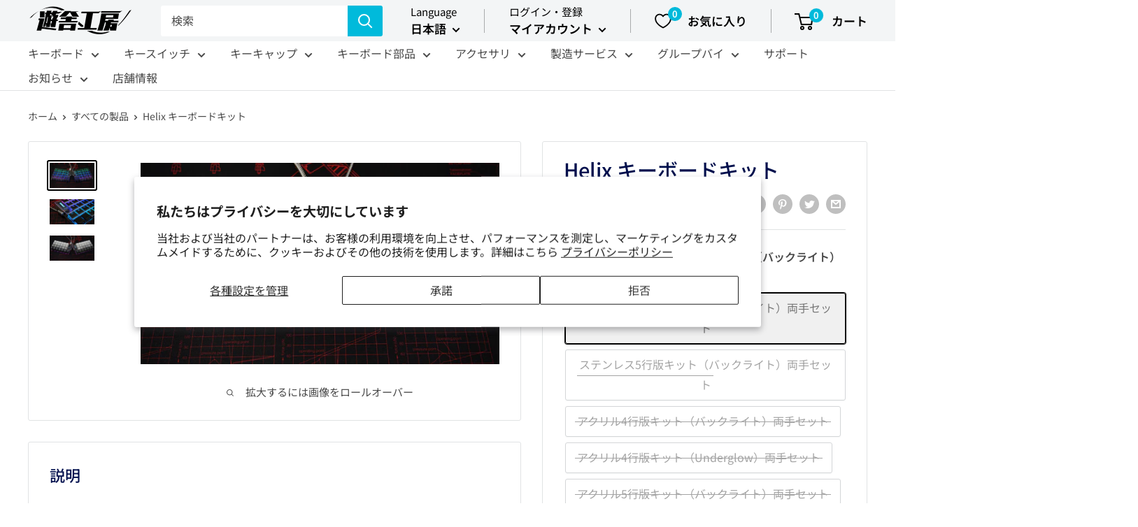

--- FILE ---
content_type: text/html; charset=utf-8
request_url: https://shop.yushakobo.jp/products/helix-keyboard-kit
body_size: 67560
content:
<!doctype html>

<html class="no-js" lang="ja">
  <head>
    <!-- Global site tag (gtag.js) - Google Analytics -->
    <script async src="https://www.googletagmanager.com/gtag/js?id=G-EVYQ85717E"></script>
    <script>
      window.dataLayer = window.dataLayer || [];
      function gtag(){dataLayer.push(arguments);}
      gtag('js', new Date());

      gtag('config', 'G-EVYQ85717E');
    </script><!--Content in content_for_header -->
<!--LayoutHub-Embed--><meta name="layouthub" /><link rel="stylesheet" href="https://fonts.googleapis.com/css?display=swap&family=Josefin+Sans:100,200,300,400,500,600,700,800,900|Crimson+Text:100,200,300,400,500,600,700,800,900" /><link rel="stylesheet" type="text/css" href="[data-uri]" media="all">
<!--/LayoutHub-Embed--><link rel="stylesheet" href="https://obscure-escarpment-2240.herokuapp.com/stylesheets/bcpo-front.css">
  <script>var bcpo_product={"id":6055736541345,"title":"Helix キーボードキット","handle":"helix-keyboard-kit","description":"\u003cp\u003e\u003ca href=\"https:\/\/shop.yushakobo.jp\/products\/helix-rev3-lp\"\u003eロープロファイルの新バージョンが出ました\u003c\/a\u003e\u003c\/p\u003e\n\u003cp\u003eロープロファイルスイッチ対応の自作キーボードキットです。\u003cbr\u003e\u003c\/p\u003e\n\u003cp\u003eはんだ付けが必要ですのでご注意ください。\u003c\/p\u003e\n\u003cp\u003e特徴\u003cbr\u003e ・格子配列\u003cbr\u003e ・左右分割型（片手デバイスも可）\u003cbr\u003e ・Cherry MX互換、Kailhロープロファイルスイッチに対応\u003cbr\u003e ・５行か４行を選択可*\u003cbr\u003e ・RGBバックライトまたはUnderglowの対応\u003cbr\u003e ・OLEDモジュール対応\u003cbr\u003e ・左右を繋ぐケーブルは3極のオーディオケーブルを使用（4極でも問題ありません）\u003cbr\u003e ・実装した後でもPro Microは交換可能\u003cbr\u003e ・ファームウェアは\u003ca href=\"https:\/\/github.com\/qmk\/qmk_firmware\" target=\"_blank\"\u003eQMK\u003c\/a\u003eを使用\u003cbr\u003e ・薄さを追求\u003cbr\u003e ・オープンソース\u003c\/p\u003e\n\u003cul\u003e\n\u003cli\u003e4行はPCBの切断で対応\u003c\/li\u003e\n\u003c\/ul\u003e\n\u003ch2\u003eアクリル5行版キット（バックライト） + ロープロファイルスイッチ\u003c\/h2\u003e\n\u003cp\u003e\u003cimg class=\"alignnone size-large wp-image-1867\" src=\"https:\/\/yushakobo.jp\/wp-content\/uploads\/2018\/05\/Helix_5rows_LP_BL-1024x471.jpg\" alt=\"\" width=\"800\" height=\"368\"\u003e\u003c\/p\u003e\n\u003ch2\u003eアクリル4行版キット（Underglow） + MXスイッチ\u003c\/h2\u003e\n\u003cp\u003e\u003cimg class=\"alignnone size-large wp-image-1868\" src=\"https:\/\/yushakobo.jp\/wp-content\/uploads\/2018\/05\/Helix_4rows_MX_UG-1024x479.jpg\" alt=\"\" width=\"800\" height=\"374\"\u003e\u003c\/p\u003e\n\u003ch2\u003eHelix PCB\u003c\/h2\u003e\n\u003cp\u003e\u003cimg class=\"alignnone size-large wp-image-1869\" src=\"https:\/\/yushakobo.jp\/wp-content\/uploads\/2018\/05\/2017-12-10-1-1024x735.png\" alt=\"\" width=\"800\" height=\"574\"\u003e\u003c\/p\u003e\n\u003ch2\u003eOLEDモジュール\u003c\/h2\u003e\n\u003cp\u003eキーボードの状態を表示する為のディスプレイが全てのモデルに付いています。プログラムの知識があれば表示する内容のカスタマイズも可能です。\u003cbr\u003e \u003cimg class=\"alignnone size-large wp-image-1870\" src=\"https:\/\/yushakobo.jp\/wp-content\/uploads\/2018\/05\/Helix_OLED-1024x576.jpg\" alt=\"\" width=\"800\" height=\"450\"\u003e\u003c\/p\u003e\n\u003cp\u003eキットには以下の部品が含まれます。\u003c\/p\u003e\n\u003cp\u003e・Helix PCB 1枚\u003cbr\u003e ・マウントプレート（アクリルかステンレス）1セット\u003cbr\u003e ・Pro Micro 1個\u003cbr\u003e ・OLEDモジュール 1個\u003cbr\u003e ・ダイオード（SMD）1セット（50個入り）\u003cbr\u003e ・ネジ＆スペーサー 1セット\u003cbr\u003e ・TRRSジャック 1個\u003cbr\u003e ・タクタイルスイッチ 1個\u003cbr\u003e ・OLED用ピンヘッダ＆ピンソケット 1組\u003cbr\u003e ・Pro Micro用スプリングピンヘッダ 1組\u003cbr\u003e ・ゴム足 1セット\u003cbr\u003e ・絶縁用シール（ステンレスプレート版のみ）\u003c\/p\u003e\n\u003cp\u003eキット1セットにつき片手分の部品が入っています。\u003cbr\u003e \u003cspan style=\"color: #ff0000;\"\u003e\u003cstrong\u003e両手で使用するには2セット入った両手セットをお買い求め下さい。\u003c\/strong\u003e\u003c\/span\u003e\u003c\/p\u003e\n\u003cp\u003eステンレスプレート版は絶縁用シールの違いにより左右別れています。\u003c\/p\u003e\n\u003cp\u003e組み立てにはこの他に\u003ca href=\"https:\/\/shop.yushakobo.jp\/products\/pg1350\/\"\u003eキースイッチ\u003c\/a\u003eと\u003ca href=\"https:\/\/shop.yushakobo.jp\/products\/pg1350cap-doubleshot\/\"\u003eキーキャップ\u003c\/a\u003eが必要です。\u003cbr\u003e また左右の接続の為の\u003ca href=\"https:\/\/shop.yushakobo.jp\/products\/trrs_cable\/\"\u003eTRRSケーブル\u003c\/a\u003eと、PCと接続するための\u003ca href=\"https:\/\/shop.yushakobo.jp\/products\/usb_cable_micro_b\/\"\u003eUSBケーブル\u003c\/a\u003eが別途必要です。\u003c\/p\u003e\n\u003cp\u003e下記のバリエーションがあります。\u003c\/p\u003e\n\u003ch2\u003eバックライトモデル\u003c\/h2\u003e\n\u003cp\u003e\u003cimg class=\"size-thumbnail wp-image-1743 alignright\" src=\"https:\/\/yushakobo.jp\/wp-content\/uploads\/2018\/05\/YKB0011-150x150.jpg\" alt=\"\" width=\"150\" height=\"150\"\u003eスイッチが光るバックライトフルカラーLEDが付いています。透過に対応したスイッチとキーキャップを組み合わせることで、カラフルなキーボードが作れます。\u003cbr\u003e 実装には温調半田ごてが必要です。また実装難易度は比較的高めですのでご了承ください。\u003c\/p\u003e\n\u003cp\u003e\u003cimg class=\"alignnone size-large wp-image-1872\" src=\"https:\/\/yushakobo.jp\/wp-content\/uploads\/2018\/05\/Helix_BL_Pur-Bl-1024x575.jpg\" alt=\"\" width=\"800\" height=\"449\"\u003e\u003c\/p\u003e\n\u003ch2\u003eUnderglowモデル\u003c\/h2\u003e\n\u003cp\u003e\u003cimg class=\"alignright size-thumbnail wp-image-2317\" src=\"https:\/\/yushakobo.jp\/wp-content\/uploads\/2018\/05\/A01SL-0-150x150.jpg\" alt=\"\" width=\"150\" height=\"150\"\u003eキーボードの下がカッコ良く光る、Underglow用のフルカラーシリアルLEDテープが付いています。\u003c\/p\u003e\n\u003cp\u003e\u003cimg class=\"alignnone wp-image-1874 size-large\" src=\"https:\/\/yushakobo.jp\/wp-content\/uploads\/2018\/05\/DSC02145-1024x575-1024x575.jpg\" alt=\"\" width=\"800\" height=\"449\"\u003e\u003c\/p\u003e\n\u003cp\u003e製品仕様は予告なく変更されることがありますのでご了承ください。\u003c\/p\u003e\n\u003cp\u003e作り方などは下記をご参照ください\u003cbr\u003e ・\u003ca href=\"https:\/\/github.com\/MakotoKurauchi\/helix\/blob\/master\/Doc\/buildguide_jp.md\" target=\"_blank\"\u003eビルドガイド\u003c\/a\u003e\u003cbr\u003e ・\u003ca href=\"https:\/\/github.com\/MakotoKurauchi\/helix\/blob\/master\/Doc\/firmware_jp.md\" target=\"_blank\"\u003eファームウェア\u003c\/a\u003e\u003cbr\u003e ・\u003ca href=\"https:\/\/github.com\/MakotoKurauchi\/helix\/blob\/master\/Doc\/usage_jp.md\" target=\"_blank\"\u003e使い方\u003c\/a\u003e\u003c\/p\u003e\n\u003cp\u003e\u003ca href=\"https:\/\/shop.yushakobo.jp\/products\/a04hn-00\/\"\u003eHelix専用のナイロンバッグ\u003c\/a\u003eもあわせてどうぞ！\u003c\/p\u003e\n\u003cp\u003e \u003c\/p\u003e\n\u003ch2\u003eメディア\u003c\/h2\u003e\n\u003cp\u003e下記のメディアでHelixを紹介して頂きました！\u003c\/p\u003e\n\u003cp\u003eアスキーチャンネル ジサトラKTU #51～キーボードは作るもの！KTUのキーボー道 Season 5～\u003cbr\u003e \u003ca href=\"https:\/\/www.youtube.com\/watch?v=3MsmDMGuIK0\" target=\"_blank\"\u003ehttps:\/\/www.youtube.com\/watch?v=3MsmDMGuIK0\u003c\/a\u003e\u003c\/p\u003e\n\u003cp\u003e“究極”のThinkPad X1 Extremeに新型スマートウォッチ、はんだで作るキーボードを生チェック、ポチったのは？\u003cbr\u003e \u003ca href=\"http:\/\/www.itmedia.co.jp\/news\/articles\/1809\/12\/news052.html\" target=\"_blank\"\u003ehttp:\/\/www.itmedia.co.jp\/news\/articles\/1809\/12\/news052.html\u003c\/a\u003e\u003c\/p\u003e\n\u003cp\u003e超小型PC「GPD Pocket2」と分割型自作キーボードの完成品をチェック　その出来栄えに驚く\u003cbr\u003e \u003ca href=\"http:\/\/www.itmedia.co.jp\/news\/articles\/1810\/06\/news013.html\" target=\"_blank\"\u003ehttp:\/\/www.itmedia.co.jp\/news\/articles\/1810\/06\/news013.html\u003c\/a\u003e\u003c\/p\u003e\n\u003cp\u003e \u003c\/p\u003e","published_at":"2021-02-04T14:19:05+09:00","created_at":"2021-02-04T14:19:05+09:00","vendor":"遊舎工房","type":"終売品","tags":["End of sales"],"price":1144000,"price_min":1144000,"price_max":1804000,"available":false,"price_varies":true,"compare_at_price":null,"compare_at_price_min":0,"compare_at_price_max":0,"compare_at_price_varies":false,"variants":[{"id":37665716437153,"title":"ステンレス4行版キット（バックライト）両手セット","option1":"ステンレス4行版キット（バックライト）両手セット","option2":null,"option3":null,"sku":"A0100HE-S4-1","requires_shipping":true,"taxable":true,"featured_image":{"id":21229945421985,"product_id":6055736541345,"position":1,"created_at":"2021-02-04T14:19:05+09:00","updated_at":"2021-02-04T14:19:05+09:00","alt":null,"width":1920,"height":1079,"src":"\/\/shop.yushakobo.jp\/cdn\/shop\/products\/YKB0002-1.jpg?v=1612415945","variant_ids":[37665716437153,37665716469921,37665716502689,37665716535457,37665716568225,37665716600993]},"available":false,"name":"Helix キーボードキット - ステンレス4行版キット（バックライト）両手セット","public_title":"ステンレス4行版キット（バックライト）両手セット","options":["ステンレス4行版キット（バックライト）両手セット"],"price":1804000,"weight":100,"compare_at_price":null,"inventory_management":"shopify","barcode":"2001000001125","featured_media":{"alt":null,"id":13406015520929,"position":1,"preview_image":{"aspect_ratio":1.779,"height":1079,"width":1920,"src":"\/\/shop.yushakobo.jp\/cdn\/shop\/products\/YKB0002-1.jpg?v=1612415945"}},"requires_selling_plan":false,"selling_plan_allocations":[]},{"id":37665716469921,"title":"ステンレス5行版キット（バックライト）両手セット","option1":"ステンレス5行版キット（バックライト）両手セット","option2":null,"option3":null,"sku":"A0100HE-SW-1","requires_shipping":true,"taxable":true,"featured_image":{"id":21229945421985,"product_id":6055736541345,"position":1,"created_at":"2021-02-04T14:19:05+09:00","updated_at":"2021-02-04T14:19:05+09:00","alt":null,"width":1920,"height":1079,"src":"\/\/shop.yushakobo.jp\/cdn\/shop\/products\/YKB0002-1.jpg?v=1612415945","variant_ids":[37665716437153,37665716469921,37665716502689,37665716535457,37665716568225,37665716600993]},"available":false,"name":"Helix キーボードキット - ステンレス5行版キット（バックライト）両手セット","public_title":"ステンレス5行版キット（バックライト）両手セット","options":["ステンレス5行版キット（バックライト）両手セット"],"price":1804000,"weight":100,"compare_at_price":null,"inventory_management":"shopify","barcode":"2001000001118","featured_media":{"alt":null,"id":13406015520929,"position":1,"preview_image":{"aspect_ratio":1.779,"height":1079,"width":1920,"src":"\/\/shop.yushakobo.jp\/cdn\/shop\/products\/YKB0002-1.jpg?v=1612415945"}},"requires_selling_plan":false,"selling_plan_allocations":[]},{"id":37665716502689,"title":"アクリル4行版キット（バックライト）両手セット","option1":"アクリル4行版キット（バックライト）両手セット","option2":null,"option3":null,"sku":"A0100HE-4L-1","requires_shipping":true,"taxable":true,"featured_image":{"id":21229945421985,"product_id":6055736541345,"position":1,"created_at":"2021-02-04T14:19:05+09:00","updated_at":"2021-02-04T14:19:05+09:00","alt":null,"width":1920,"height":1079,"src":"\/\/shop.yushakobo.jp\/cdn\/shop\/products\/YKB0002-1.jpg?v=1612415945","variant_ids":[37665716437153,37665716469921,37665716502689,37665716535457,37665716568225,37665716600993]},"available":false,"name":"Helix キーボードキット - アクリル4行版キット（バックライト）両手セット","public_title":"アクリル4行版キット（バックライト）両手セット","options":["アクリル4行版キット（バックライト）両手セット"],"price":1276000,"weight":100,"compare_at_price":null,"inventory_management":"shopify","barcode":"2001000001088","featured_media":{"alt":null,"id":13406015520929,"position":1,"preview_image":{"aspect_ratio":1.779,"height":1079,"width":1920,"src":"\/\/shop.yushakobo.jp\/cdn\/shop\/products\/YKB0002-1.jpg?v=1612415945"}},"requires_selling_plan":false,"selling_plan_allocations":[]},{"id":37665716535457,"title":"アクリル4行版キット（Underglow）両手セット","option1":"アクリル4行版キット（Underglow）両手セット","option2":null,"option3":null,"sku":"A0100HE-4G-1","requires_shipping":true,"taxable":true,"featured_image":{"id":21229945421985,"product_id":6055736541345,"position":1,"created_at":"2021-02-04T14:19:05+09:00","updated_at":"2021-02-04T14:19:05+09:00","alt":null,"width":1920,"height":1079,"src":"\/\/shop.yushakobo.jp\/cdn\/shop\/products\/YKB0002-1.jpg?v=1612415945","variant_ids":[37665716437153,37665716469921,37665716502689,37665716535457,37665716568225,37665716600993]},"available":false,"name":"Helix キーボードキット - アクリル4行版キット（Underglow）両手セット","public_title":"アクリル4行版キット（Underglow）両手セット","options":["アクリル4行版キット（Underglow）両手セット"],"price":1144000,"weight":100,"compare_at_price":null,"inventory_management":"shopify","barcode":"2001000001071","featured_media":{"alt":null,"id":13406015520929,"position":1,"preview_image":{"aspect_ratio":1.779,"height":1079,"width":1920,"src":"\/\/shop.yushakobo.jp\/cdn\/shop\/products\/YKB0002-1.jpg?v=1612415945"}},"requires_selling_plan":false,"selling_plan_allocations":[]},{"id":37665716568225,"title":"アクリル5行版キット（バックライト）両手セット","option1":"アクリル5行版キット（バックライト）両手セット","option2":null,"option3":null,"sku":"A0100HE-5L-1","requires_shipping":true,"taxable":true,"featured_image":{"id":21229945421985,"product_id":6055736541345,"position":1,"created_at":"2021-02-04T14:19:05+09:00","updated_at":"2021-02-04T14:19:05+09:00","alt":null,"width":1920,"height":1079,"src":"\/\/shop.yushakobo.jp\/cdn\/shop\/products\/YKB0002-1.jpg?v=1612415945","variant_ids":[37665716437153,37665716469921,37665716502689,37665716535457,37665716568225,37665716600993]},"available":false,"name":"Helix キーボードキット - アクリル5行版キット（バックライト）両手セット","public_title":"アクリル5行版キット（バックライト）両手セット","options":["アクリル5行版キット（バックライト）両手セット"],"price":1276000,"weight":100,"compare_at_price":null,"inventory_management":"shopify","barcode":"2001000001101","featured_media":{"alt":null,"id":13406015520929,"position":1,"preview_image":{"aspect_ratio":1.779,"height":1079,"width":1920,"src":"\/\/shop.yushakobo.jp\/cdn\/shop\/products\/YKB0002-1.jpg?v=1612415945"}},"requires_selling_plan":false,"selling_plan_allocations":[]},{"id":37665716600993,"title":"アクリル5行版キット（Underglow）両手セット","option1":"アクリル5行版キット（Underglow）両手セット","option2":null,"option3":null,"sku":"A0100HE-5G-1","requires_shipping":true,"taxable":true,"featured_image":{"id":21229945421985,"product_id":6055736541345,"position":1,"created_at":"2021-02-04T14:19:05+09:00","updated_at":"2021-02-04T14:19:05+09:00","alt":null,"width":1920,"height":1079,"src":"\/\/shop.yushakobo.jp\/cdn\/shop\/products\/YKB0002-1.jpg?v=1612415945","variant_ids":[37665716437153,37665716469921,37665716502689,37665716535457,37665716568225,37665716600993]},"available":false,"name":"Helix キーボードキット - アクリル5行版キット（Underglow）両手セット","public_title":"アクリル5行版キット（Underglow）両手セット","options":["アクリル5行版キット（Underglow）両手セット"],"price":1144000,"weight":100,"compare_at_price":null,"inventory_management":"shopify","barcode":"2001000001095","featured_media":{"alt":null,"id":13406015520929,"position":1,"preview_image":{"aspect_ratio":1.779,"height":1079,"width":1920,"src":"\/\/shop.yushakobo.jp\/cdn\/shop\/products\/YKB0002-1.jpg?v=1612415945"}},"requires_selling_plan":false,"selling_plan_allocations":[]}],"images":["\/\/shop.yushakobo.jp\/cdn\/shop\/products\/YKB0002-1.jpg?v=1612415945","\/\/shop.yushakobo.jp\/cdn\/shop\/products\/YKB0002__01.jpg?v=1612415945","\/\/shop.yushakobo.jp\/cdn\/shop\/products\/YKB0002__02.jpg?v=1612415945"],"featured_image":"\/\/shop.yushakobo.jp\/cdn\/shop\/products\/YKB0002-1.jpg?v=1612415945","options":["Helixタイプ"],"media":[{"alt":null,"id":13406015520929,"position":1,"preview_image":{"aspect_ratio":1.779,"height":1079,"width":1920,"src":"\/\/shop.yushakobo.jp\/cdn\/shop\/products\/YKB0002-1.jpg?v=1612415945"},"aspect_ratio":1.779,"height":1079,"media_type":"image","src":"\/\/shop.yushakobo.jp\/cdn\/shop\/products\/YKB0002-1.jpg?v=1612415945","width":1920},{"alt":null,"id":13406015553697,"position":2,"preview_image":{"aspect_ratio":1.779,"height":1079,"width":1920,"src":"\/\/shop.yushakobo.jp\/cdn\/shop\/products\/YKB0002__01.jpg?v=1612415945"},"aspect_ratio":1.779,"height":1079,"media_type":"image","src":"\/\/shop.yushakobo.jp\/cdn\/shop\/products\/YKB0002__01.jpg?v=1612415945","width":1920},{"alt":null,"id":13406015586465,"position":3,"preview_image":{"aspect_ratio":1.779,"height":1079,"width":1920,"src":"\/\/shop.yushakobo.jp\/cdn\/shop\/products\/YKB0002__02.jpg?v=1612415945"},"aspect_ratio":1.779,"height":1079,"media_type":"image","src":"\/\/shop.yushakobo.jp\/cdn\/shop\/products\/YKB0002__02.jpg?v=1612415945","width":1920}],"requires_selling_plan":false,"selling_plan_groups":[],"content":"\u003cp\u003e\u003ca href=\"https:\/\/shop.yushakobo.jp\/products\/helix-rev3-lp\"\u003eロープロファイルの新バージョンが出ました\u003c\/a\u003e\u003c\/p\u003e\n\u003cp\u003eロープロファイルスイッチ対応の自作キーボードキットです。\u003cbr\u003e\u003c\/p\u003e\n\u003cp\u003eはんだ付けが必要ですのでご注意ください。\u003c\/p\u003e\n\u003cp\u003e特徴\u003cbr\u003e ・格子配列\u003cbr\u003e ・左右分割型（片手デバイスも可）\u003cbr\u003e ・Cherry MX互換、Kailhロープロファイルスイッチに対応\u003cbr\u003e ・５行か４行を選択可*\u003cbr\u003e ・RGBバックライトまたはUnderglowの対応\u003cbr\u003e ・OLEDモジュール対応\u003cbr\u003e ・左右を繋ぐケーブルは3極のオーディオケーブルを使用（4極でも問題ありません）\u003cbr\u003e ・実装した後でもPro Microは交換可能\u003cbr\u003e ・ファームウェアは\u003ca href=\"https:\/\/github.com\/qmk\/qmk_firmware\" target=\"_blank\"\u003eQMK\u003c\/a\u003eを使用\u003cbr\u003e ・薄さを追求\u003cbr\u003e ・オープンソース\u003c\/p\u003e\n\u003cul\u003e\n\u003cli\u003e4行はPCBの切断で対応\u003c\/li\u003e\n\u003c\/ul\u003e\n\u003ch2\u003eアクリル5行版キット（バックライト） + ロープロファイルスイッチ\u003c\/h2\u003e\n\u003cp\u003e\u003cimg class=\"alignnone size-large wp-image-1867\" src=\"https:\/\/yushakobo.jp\/wp-content\/uploads\/2018\/05\/Helix_5rows_LP_BL-1024x471.jpg\" alt=\"\" width=\"800\" height=\"368\"\u003e\u003c\/p\u003e\n\u003ch2\u003eアクリル4行版キット（Underglow） + MXスイッチ\u003c\/h2\u003e\n\u003cp\u003e\u003cimg class=\"alignnone size-large wp-image-1868\" src=\"https:\/\/yushakobo.jp\/wp-content\/uploads\/2018\/05\/Helix_4rows_MX_UG-1024x479.jpg\" alt=\"\" width=\"800\" height=\"374\"\u003e\u003c\/p\u003e\n\u003ch2\u003eHelix PCB\u003c\/h2\u003e\n\u003cp\u003e\u003cimg class=\"alignnone size-large wp-image-1869\" src=\"https:\/\/yushakobo.jp\/wp-content\/uploads\/2018\/05\/2017-12-10-1-1024x735.png\" alt=\"\" width=\"800\" height=\"574\"\u003e\u003c\/p\u003e\n\u003ch2\u003eOLEDモジュール\u003c\/h2\u003e\n\u003cp\u003eキーボードの状態を表示する為のディスプレイが全てのモデルに付いています。プログラムの知識があれば表示する内容のカスタマイズも可能です。\u003cbr\u003e \u003cimg class=\"alignnone size-large wp-image-1870\" src=\"https:\/\/yushakobo.jp\/wp-content\/uploads\/2018\/05\/Helix_OLED-1024x576.jpg\" alt=\"\" width=\"800\" height=\"450\"\u003e\u003c\/p\u003e\n\u003cp\u003eキットには以下の部品が含まれます。\u003c\/p\u003e\n\u003cp\u003e・Helix PCB 1枚\u003cbr\u003e ・マウントプレート（アクリルかステンレス）1セット\u003cbr\u003e ・Pro Micro 1個\u003cbr\u003e ・OLEDモジュール 1個\u003cbr\u003e ・ダイオード（SMD）1セット（50個入り）\u003cbr\u003e ・ネジ＆スペーサー 1セット\u003cbr\u003e ・TRRSジャック 1個\u003cbr\u003e ・タクタイルスイッチ 1個\u003cbr\u003e ・OLED用ピンヘッダ＆ピンソケット 1組\u003cbr\u003e ・Pro Micro用スプリングピンヘッダ 1組\u003cbr\u003e ・ゴム足 1セット\u003cbr\u003e ・絶縁用シール（ステンレスプレート版のみ）\u003c\/p\u003e\n\u003cp\u003eキット1セットにつき片手分の部品が入っています。\u003cbr\u003e \u003cspan style=\"color: #ff0000;\"\u003e\u003cstrong\u003e両手で使用するには2セット入った両手セットをお買い求め下さい。\u003c\/strong\u003e\u003c\/span\u003e\u003c\/p\u003e\n\u003cp\u003eステンレスプレート版は絶縁用シールの違いにより左右別れています。\u003c\/p\u003e\n\u003cp\u003e組み立てにはこの他に\u003ca href=\"https:\/\/shop.yushakobo.jp\/products\/pg1350\/\"\u003eキースイッチ\u003c\/a\u003eと\u003ca href=\"https:\/\/shop.yushakobo.jp\/products\/pg1350cap-doubleshot\/\"\u003eキーキャップ\u003c\/a\u003eが必要です。\u003cbr\u003e また左右の接続の為の\u003ca href=\"https:\/\/shop.yushakobo.jp\/products\/trrs_cable\/\"\u003eTRRSケーブル\u003c\/a\u003eと、PCと接続するための\u003ca href=\"https:\/\/shop.yushakobo.jp\/products\/usb_cable_micro_b\/\"\u003eUSBケーブル\u003c\/a\u003eが別途必要です。\u003c\/p\u003e\n\u003cp\u003e下記のバリエーションがあります。\u003c\/p\u003e\n\u003ch2\u003eバックライトモデル\u003c\/h2\u003e\n\u003cp\u003e\u003cimg class=\"size-thumbnail wp-image-1743 alignright\" src=\"https:\/\/yushakobo.jp\/wp-content\/uploads\/2018\/05\/YKB0011-150x150.jpg\" alt=\"\" width=\"150\" height=\"150\"\u003eスイッチが光るバックライトフルカラーLEDが付いています。透過に対応したスイッチとキーキャップを組み合わせることで、カラフルなキーボードが作れます。\u003cbr\u003e 実装には温調半田ごてが必要です。また実装難易度は比較的高めですのでご了承ください。\u003c\/p\u003e\n\u003cp\u003e\u003cimg class=\"alignnone size-large wp-image-1872\" src=\"https:\/\/yushakobo.jp\/wp-content\/uploads\/2018\/05\/Helix_BL_Pur-Bl-1024x575.jpg\" alt=\"\" width=\"800\" height=\"449\"\u003e\u003c\/p\u003e\n\u003ch2\u003eUnderglowモデル\u003c\/h2\u003e\n\u003cp\u003e\u003cimg class=\"alignright size-thumbnail wp-image-2317\" src=\"https:\/\/yushakobo.jp\/wp-content\/uploads\/2018\/05\/A01SL-0-150x150.jpg\" alt=\"\" width=\"150\" height=\"150\"\u003eキーボードの下がカッコ良く光る、Underglow用のフルカラーシリアルLEDテープが付いています。\u003c\/p\u003e\n\u003cp\u003e\u003cimg class=\"alignnone wp-image-1874 size-large\" src=\"https:\/\/yushakobo.jp\/wp-content\/uploads\/2018\/05\/DSC02145-1024x575-1024x575.jpg\" alt=\"\" width=\"800\" height=\"449\"\u003e\u003c\/p\u003e\n\u003cp\u003e製品仕様は予告なく変更されることがありますのでご了承ください。\u003c\/p\u003e\n\u003cp\u003e作り方などは下記をご参照ください\u003cbr\u003e ・\u003ca href=\"https:\/\/github.com\/MakotoKurauchi\/helix\/blob\/master\/Doc\/buildguide_jp.md\" target=\"_blank\"\u003eビルドガイド\u003c\/a\u003e\u003cbr\u003e ・\u003ca href=\"https:\/\/github.com\/MakotoKurauchi\/helix\/blob\/master\/Doc\/firmware_jp.md\" target=\"_blank\"\u003eファームウェア\u003c\/a\u003e\u003cbr\u003e ・\u003ca href=\"https:\/\/github.com\/MakotoKurauchi\/helix\/blob\/master\/Doc\/usage_jp.md\" target=\"_blank\"\u003e使い方\u003c\/a\u003e\u003c\/p\u003e\n\u003cp\u003e\u003ca href=\"https:\/\/shop.yushakobo.jp\/products\/a04hn-00\/\"\u003eHelix専用のナイロンバッグ\u003c\/a\u003eもあわせてどうぞ！\u003c\/p\u003e\n\u003cp\u003e \u003c\/p\u003e\n\u003ch2\u003eメディア\u003c\/h2\u003e\n\u003cp\u003e下記のメディアでHelixを紹介して頂きました！\u003c\/p\u003e\n\u003cp\u003eアスキーチャンネル ジサトラKTU #51～キーボードは作るもの！KTUのキーボー道 Season 5～\u003cbr\u003e \u003ca href=\"https:\/\/www.youtube.com\/watch?v=3MsmDMGuIK0\" target=\"_blank\"\u003ehttps:\/\/www.youtube.com\/watch?v=3MsmDMGuIK0\u003c\/a\u003e\u003c\/p\u003e\n\u003cp\u003e“究極”のThinkPad X1 Extremeに新型スマートウォッチ、はんだで作るキーボードを生チェック、ポチったのは？\u003cbr\u003e \u003ca href=\"http:\/\/www.itmedia.co.jp\/news\/articles\/1809\/12\/news052.html\" target=\"_blank\"\u003ehttp:\/\/www.itmedia.co.jp\/news\/articles\/1809\/12\/news052.html\u003c\/a\u003e\u003c\/p\u003e\n\u003cp\u003e超小型PC「GPD Pocket2」と分割型自作キーボードの完成品をチェック　その出来栄えに驚く\u003cbr\u003e \u003ca href=\"http:\/\/www.itmedia.co.jp\/news\/articles\/1810\/06\/news013.html\" target=\"_blank\"\u003ehttp:\/\/www.itmedia.co.jp\/news\/articles\/1810\/06\/news013.html\u003c\/a\u003e\u003c\/p\u003e\n\u003cp\u003e \u003c\/p\u003e"};  var bcpo_settings={"fallback":"default","auto_select":"on","load_main_image":"on","replaceImage":"on","border_style":"round","tooltips":"show","sold_out_style":"transparent","theme":"light","jumbo_colors":"medium","jumbo_images":"medium","circle_swatches":"","inventory_style":"amazon","override_ajax":"on","add_price_addons":"on","theme2":"on","money_format2":"¥{{amount_no_decimals}} JPY","money_format_without_currency":"¥{{amount_no_decimals}}","show_currency":"off","file_upload_warning":"off","global_auto_image_options":"","global_color_options":"","global_colors":[{"key":"","value":"ecf42f"}],"shop_currency":"JPY"};var inventory_quantity = [];inventory_quantity.push(0);inventory_quantity.push(0);inventory_quantity.push(0);inventory_quantity.push(0);inventory_quantity.push(0);inventory_quantity.push(0);if(bcpo_product) { for (var i = 0; i < bcpo_product.variants.length; i += 1) { bcpo_product.variants[i].inventory_quantity = inventory_quantity[i]; }}window.bcpo = window.bcpo || {}; bcpo.cart = {"note":null,"attributes":{},"original_total_price":0,"total_price":0,"total_discount":0,"total_weight":0.0,"item_count":0,"items":[],"requires_shipping":false,"currency":"JPY","items_subtotal_price":0,"cart_level_discount_applications":[],"checkout_charge_amount":0}; bcpo.ogFormData = FormData;</script>
  <script>
  function bcpoChange(v) {
    var inventory = bcpo.$('.product-form__inventory');
    inventory.removeClass('inventory--low');
    inventory.removeClass('inventory--high');
    if (v.inventory_management === 'shopify') {
      if (v.inventory_quantity > 10) {
        inventory.addClass('inventory--high');
        inventory.html('In stock');
      } else {
        inventory.addClass('inventory--low');
        inventory.html('Only ' + v.inventory_quantity + ' units left');
      }
    }
  }
  </script>
    <meta charset="utf-8">
    <meta name="viewport" content="width=device-width, initial-scale=1.0, height=device-height, minimum-scale=1.0, maximum-scale=1.0">
    <meta name="theme-color" content="#000000"><title>Helix キーボードキット
</title><meta name="description" content="ロープロファイルの新バージョンが出ました ロープロファイルスイッチ対応の自作キーボードキットです。 はんだ付けが必要ですのでご注意ください。 特徴 ・格子配列 ・左右分割型（片手デバイスも可） ・Cherry MX互換、Kailhロープロファイルスイッチに対応 ・５行か４行を選択可* ・RGBバックライトまたはUnderglowの対応 ・OLEDモジュール対応 ・左右を繋ぐケーブルは3極のオーディオケーブルを使用（4極でも問題ありません） ・実装した後でもPro Microは交換可能 ・ファームウェアはQMKを使用 ・薄さを追求 ・オープンソース 4行はPCBの切断で対応 アクリル5行版キット（バックライト） + ロープロファイルス"><link rel="canonical" href="https://shop.yushakobo.jp/products/helix-keyboard-kit"><link rel="shortcut icon" href="//shop.yushakobo.jp/cdn/shop/files/512x512_96x96.png?v=1663145515" type="image/png"><link rel="preload" as="style" href="//shop.yushakobo.jp/cdn/shop/t/17/assets/theme.css?v=69974895487245394271663661264">
    <link rel="preload" as="script" href="//shop.yushakobo.jp/cdn/shop/t/17/assets/theme.js?v=4384467978994051691662043942">
    <link rel="preconnect" href="https://cdn.shopify.com">
    <link rel="preconnect" href="https://fonts.shopifycdn.com">
    <link rel="dns-prefetch" href="https://productreviews.shopifycdn.com">
    <link rel="dns-prefetch" href="https://ajax.googleapis.com">
    <link rel="dns-prefetch" href="https://maps.googleapis.com">
    <link rel="dns-prefetch" href="https://maps.gstatic.com">

    <meta property="og:type" content="product">
  <meta property="og:title" content="Helix キーボードキット"><meta property="og:image" content="http://shop.yushakobo.jp/cdn/shop/products/YKB0002-1.jpg?v=1612415945">
    <meta property="og:image:secure_url" content="https://shop.yushakobo.jp/cdn/shop/products/YKB0002-1.jpg?v=1612415945">
    <meta property="og:image:width" content="1920">
    <meta property="og:image:height" content="1079"><meta property="product:price:amount" content="18,040">
  <meta property="product:price:currency" content="JPY"><meta property="og:description" content="ロープロファイルの新バージョンが出ました ロープロファイルスイッチ対応の自作キーボードキットです。 はんだ付けが必要ですのでご注意ください。 特徴 ・格子配列 ・左右分割型（片手デバイスも可） ・Cherry MX互換、Kailhロープロファイルスイッチに対応 ・５行か４行を選択可* ・RGBバックライトまたはUnderglowの対応 ・OLEDモジュール対応 ・左右を繋ぐケーブルは3極のオーディオケーブルを使用（4極でも問題ありません） ・実装した後でもPro Microは交換可能 ・ファームウェアはQMKを使用 ・薄さを追求 ・オープンソース 4行はPCBの切断で対応 アクリル5行版キット（バックライト） + ロープロファイルス"><meta property="og:url" content="https://shop.yushakobo.jp/products/helix-keyboard-kit">
<meta property="og:site_name" content="遊舎工房ショップ"><meta name="twitter:card" content="summary"><meta name="twitter:title" content="Helix キーボードキット">
  <meta name="twitter:description" content="ロープロファイルの新バージョンが出ました
ロープロファイルスイッチ対応の自作キーボードキットです。
はんだ付けが必要ですのでご注意ください。
特徴 ・格子配列 ・左右分割型（片手デバイスも可） ・Cherry MX互換、Kailhロープロファイルスイッチに対応 ・５行か４行を選択可* ・RGBバックライトまたはUnderglowの対応 ・OLEDモジュール対応 ・左右を繋ぐケーブルは3極のオーディオケーブルを使用（4極でも問題ありません） ・実装した後でもPro Microは交換可能 ・ファームウェアはQMKを使用 ・薄さを追求 ・オープンソース

4行はPCBの切断で対応

アクリル5行版キット（バックライト） + ロープロファイルスイッチ

アクリル4行版キット（Underglow） + MXスイッチ

Helix PCB

OLEDモジュール
キーボードの状態を表示する為のディスプレイが全てのモデルに付いています。プログラムの知識があれば表示する内容のカスタマイズも可能です。 
キットには以下の部品が含まれます。
・Helix PCB 1枚 ・マウントプレート（アクリルかステンレス）1セット ・Pro Micro 1個 ・OLEDモジュール 1個 ・ダイオード（SMD）1セット（50個入り） ・ネジ＆スペーサー 1セット ・TRRSジャック 1個 ・タクタイルスイッチ 1個 ・OLED用ピンヘッダ＆ピンソケット 1組 ・Pro Micro用スプリングピンヘッダ 1組 ・ゴム足 1セット ・絶縁用シール（ステンレスプレート版のみ）
キット1セットにつき片手分の部品が入っています。 両手で使用するには2セット入った両手セットをお買い求め下さい。
ステンレスプレート版は絶縁用シールの違いにより左右別れています。
組み立てにはこの他にキースイッチとキーキャップが必要です。 また左右の接続の為のTRRSケーブルと、PCと接続するためのUSBケーブルが別途必要です。
下記のバリエーションがあります。
バックライトモデル
スイッチが光るバックライトフルカラーLEDが付いています。透過に対応したスイッチとキーキャップを組み合わせることで、カラフルなキーボードが作れます。 実装には温調半田ごてが必要です。また実装難易度は比較的高めですのでご了承ください。

Underglowモデル
キーボードの下がカッコ良く光る、Underglow用のフルカラーシリアルLEDテープが付いています。

製品仕様は予告なく変更されることがありますのでご了承ください。
作り方などは下記をご参照ください ・ビルドガイド ・ファームウェア ・使い方
Helix専用のナイロンバッグもあわせてどうぞ！
 
メディア
下記のメディアでHelixを紹介して頂きました！
アスキーチャンネル ジサトラKTU #51～キーボードは作るもの！KTUのキーボー道 Season 5～ https://www.youtube.com/watch?v=3MsmDMGuIK0
“究極”のThinkPad X1 Extremeに新型スマートウォッチ、はんだで作るキーボードを生チェック、ポチったのは？ http://www.itmedia.co.jp/news/articles/1809/12/news052.html
超小型PC「GPD Pocket2」と分割型自作キーボードの完成品をチェック　その出来栄えに驚く http://www.itmedia.co.jp/news/articles/1810/06/news013.html
 ">
  <meta name="twitter:image" content="https://shop.yushakobo.jp/cdn/shop/products/YKB0002-1_600x600_crop_center.jpg?v=1612415945">
    <link rel="preload" href="//shop.yushakobo.jp/cdn/fonts/noto_sans_japanese/notosansjapanese_n5.a1e978aad0e9144c0f0306d9ef6b2aa3e7a325ad.woff2" as="font" type="font/woff2" crossorigin><link rel="preload" href="//shop.yushakobo.jp/cdn/fonts/noto_sans_japanese/notosansjapanese_n4.74a6927b879b930fdec4ab8bb6917103ae8bbca9.woff2" as="font" type="font/woff2" crossorigin><style>
  @font-face {
  font-family: "Noto Sans Japanese";
  font-weight: 500;
  font-style: normal;
  font-display: swap;
  src: url("//shop.yushakobo.jp/cdn/fonts/noto_sans_japanese/notosansjapanese_n5.a1e978aad0e9144c0f0306d9ef6b2aa3e7a325ad.woff2") format("woff2"),
       url("//shop.yushakobo.jp/cdn/fonts/noto_sans_japanese/notosansjapanese_n5.c4a324dae2ef31aa5d8845f82138a71765d32f37.woff") format("woff");
}

  @font-face {
  font-family: "Noto Sans Japanese";
  font-weight: 400;
  font-style: normal;
  font-display: swap;
  src: url("//shop.yushakobo.jp/cdn/fonts/noto_sans_japanese/notosansjapanese_n4.74a6927b879b930fdec4ab8bb6917103ae8bbca9.woff2") format("woff2"),
       url("//shop.yushakobo.jp/cdn/fonts/noto_sans_japanese/notosansjapanese_n4.15630f5c60bcf9ed7de2df9484ab75ddd007c8e2.woff") format("woff");
}

@font-face {
  font-family: "Noto Sans Japanese";
  font-weight: 600;
  font-style: normal;
  font-display: swap;
  src: url("//shop.yushakobo.jp/cdn/fonts/noto_sans_japanese/notosansjapanese_n6.4ecbd50569f336533d801e5e5ec08720b2dc1560.woff2") format("woff2"),
       url("//shop.yushakobo.jp/cdn/fonts/noto_sans_japanese/notosansjapanese_n6.0185377b54573983f9e0c8025b6d418e15f6a6fd.woff") format("woff");
}



  @font-face {
  font-family: "Noto Sans Japanese";
  font-weight: 700;
  font-style: normal;
  font-display: swap;
  src: url("//shop.yushakobo.jp/cdn/fonts/noto_sans_japanese/notosansjapanese_n7.1abda075dc6bf08053b865d23e5712ef6cfa899b.woff2") format("woff2"),
       url("//shop.yushakobo.jp/cdn/fonts/noto_sans_japanese/notosansjapanese_n7.aa2be2df2112f4742b97ac4fa9dca5bb760e3ab4.woff") format("woff");
}

  
  

  :root {
    --default-text-font-size : 15px;
    --base-text-font-size    : 16px;
    --heading-font-family    : "Noto Sans Japanese", sans-serif;
    --heading-font-weight    : 500;
    --heading-font-style     : normal;
    --text-font-family       : "Noto Sans Japanese", sans-serif;
    --text-font-weight       : 400;
    --text-font-style        : normal;
    --text-font-bolder-weight: 600;
    --text-link-decoration   : underline;

    --text-color               : #494949;
    --text-color-rgb           : 73, 73, 73;
    --heading-color            : #000f4d;
    --border-color             : #e1e3e4;
    --border-color-rgb         : 225, 227, 228;
    --form-border-color        : #d4d6d8;
    --accent-color             : #000000;
    --accent-color-rgb         : 0, 0, 0;
    --link-color               : #007bde;
    --link-color-hover         : #005192;
    --background               : #ffffff;
    --secondary-background     : #ffffff;
    --secondary-background-rgb : 255, 255, 255;
    --accent-background        : rgba(0, 0, 0, 0.08);

    --input-background: #ffffff;

    --error-color       : #ff0000;
    --error-background  : rgba(255, 0, 0, 0.07);
    --success-color     : #00aa00;
    --success-background: rgba(0, 170, 0, 0.11);

    --primary-button-background      : #00c1de;
    --primary-button-background-rgb  : 0, 193, 222;
    --primary-button-text-color      : #ffffff;
    --secondary-button-background    : #1e2d7d;
    --secondary-button-background-rgb: 30, 45, 125;
    --secondary-button-text-color    : #ffffff;

    --header-background      : #f3f5f6;
    --header-text-color      : #000000;
    --header-light-text-color: #000000;
    --header-border-color    : rgba(0, 0, 0, 0.3);
    --header-accent-color    : #00badb;

    --footer-background-color:    #f3f5f6;
    --footer-heading-text-color:  #000000;
    --footer-body-text-color:     #677279;
    --footer-body-text-color-rgb: 103, 114, 121;
    --footer-accent-color:        #00c1de;
    --footer-accent-color-rgb:    0, 193, 222;
    --footer-border:              none;
    
    --flickity-arrow-color: #abb1b4;--product-on-sale-accent           : #ee0000;
    --product-on-sale-accent-rgb       : 238, 0, 0;
    --product-on-sale-color            : #ffffff;
    --product-in-stock-color           : #007bde;
    --product-low-stock-color          : #ee0000;
    --product-sold-out-color           : #8a9297;
    --product-custom-label-1-background: #007bde;
    --product-custom-label-1-color     : #ffffff;
    --product-custom-label-2-background: #00c1de;
    --product-custom-label-2-color     : #ffffff;
    --product-review-star-color        : #ffbd00;

    --mobile-container-gutter : 20px;
    --desktop-container-gutter: 40px;

    /* Shopify related variables */
    --payment-terms-background-color: #ffffff;
  }
</style>

<script>
  // IE11 does not have support for CSS variables, so we have to polyfill them
  if (!(((window || {}).CSS || {}).supports && window.CSS.supports('(--a: 0)'))) {
    const script = document.createElement('script');
    script.type = 'text/javascript';
    script.src = 'https://cdn.jsdelivr.net/npm/css-vars-ponyfill@2';
    script.onload = function() {
      cssVars({});
    };

    document.getElementsByTagName('head')[0].appendChild(script);
  }
</script>


    <script>window.performance && window.performance.mark && window.performance.mark('shopify.content_for_header.start');</script><meta name="facebook-domain-verification" content="v4z8banxrqnrhrzd37y34tx3zi4brp">
<meta name="google-site-verification" content="urBdo_U7ZWysdkO0qhvmnTMJO53oPtqb9CEbUC-C500">
<meta id="shopify-digital-wallet" name="shopify-digital-wallet" content="/53208809633/digital_wallets/dialog">
<meta name="shopify-checkout-api-token" content="a783650b73082693884651bcf6fbae85">
<meta id="in-context-paypal-metadata" data-shop-id="53208809633" data-venmo-supported="false" data-environment="production" data-locale="ja_JP" data-paypal-v4="true" data-currency="JPY">
<link rel="alternate" hreflang="x-default" href="https://shop.yushakobo.jp/products/helix-keyboard-kit">
<link rel="alternate" hreflang="ja" href="https://shop.yushakobo.jp/products/helix-keyboard-kit">
<link rel="alternate" hreflang="en" href="https://shop.yushakobo.jp/en/products/helix-keyboard-kit">
<link rel="alternate" type="application/json+oembed" href="https://shop.yushakobo.jp/products/helix-keyboard-kit.oembed">
<script async="async" src="/checkouts/internal/preloads.js?locale=ja-JP"></script>
<link rel="preconnect" href="https://shop.app" crossorigin="anonymous">
<script async="async" src="https://shop.app/checkouts/internal/preloads.js?locale=ja-JP&shop_id=53208809633" crossorigin="anonymous"></script>
<script id="apple-pay-shop-capabilities" type="application/json">{"shopId":53208809633,"countryCode":"JP","currencyCode":"JPY","merchantCapabilities":["supports3DS"],"merchantId":"gid:\/\/shopify\/Shop\/53208809633","merchantName":"遊舎工房ショップ","requiredBillingContactFields":["postalAddress","email","phone"],"requiredShippingContactFields":["postalAddress","email","phone"],"shippingType":"shipping","supportedNetworks":["visa","masterCard","amex","jcb","discover"],"total":{"type":"pending","label":"遊舎工房ショップ","amount":"1.00"},"shopifyPaymentsEnabled":true,"supportsSubscriptions":true}</script>
<script id="shopify-features" type="application/json">{"accessToken":"a783650b73082693884651bcf6fbae85","betas":["rich-media-storefront-analytics"],"domain":"shop.yushakobo.jp","predictiveSearch":false,"shopId":53208809633,"locale":"ja"}</script>
<script>var Shopify = Shopify || {};
Shopify.shop = "yushakobo.myshopify.com";
Shopify.locale = "ja";
Shopify.currency = {"active":"JPY","rate":"1.0"};
Shopify.country = "JP";
Shopify.theme = {"name":"Warehouse","id":132540858599,"schema_name":"Warehouse","schema_version":"2.8.4","theme_store_id":871,"role":"main"};
Shopify.theme.handle = "null";
Shopify.theme.style = {"id":null,"handle":null};
Shopify.cdnHost = "shop.yushakobo.jp/cdn";
Shopify.routes = Shopify.routes || {};
Shopify.routes.root = "/";</script>
<script type="module">!function(o){(o.Shopify=o.Shopify||{}).modules=!0}(window);</script>
<script>!function(o){function n(){var o=[];function n(){o.push(Array.prototype.slice.apply(arguments))}return n.q=o,n}var t=o.Shopify=o.Shopify||{};t.loadFeatures=n(),t.autoloadFeatures=n()}(window);</script>
<script>
  window.ShopifyPay = window.ShopifyPay || {};
  window.ShopifyPay.apiHost = "shop.app\/pay";
  window.ShopifyPay.redirectState = null;
</script>
<script id="shop-js-analytics" type="application/json">{"pageType":"product"}</script>
<script defer="defer" async type="module" src="//shop.yushakobo.jp/cdn/shopifycloud/shop-js/modules/v2/client.init-shop-cart-sync_0MstufBG.ja.esm.js"></script>
<script defer="defer" async type="module" src="//shop.yushakobo.jp/cdn/shopifycloud/shop-js/modules/v2/chunk.common_jll-23Z1.esm.js"></script>
<script defer="defer" async type="module" src="//shop.yushakobo.jp/cdn/shopifycloud/shop-js/modules/v2/chunk.modal_HXih6-AF.esm.js"></script>
<script type="module">
  await import("//shop.yushakobo.jp/cdn/shopifycloud/shop-js/modules/v2/client.init-shop-cart-sync_0MstufBG.ja.esm.js");
await import("//shop.yushakobo.jp/cdn/shopifycloud/shop-js/modules/v2/chunk.common_jll-23Z1.esm.js");
await import("//shop.yushakobo.jp/cdn/shopifycloud/shop-js/modules/v2/chunk.modal_HXih6-AF.esm.js");

  window.Shopify.SignInWithShop?.initShopCartSync?.({"fedCMEnabled":true,"windoidEnabled":true});

</script>
<script>
  window.Shopify = window.Shopify || {};
  if (!window.Shopify.featureAssets) window.Shopify.featureAssets = {};
  window.Shopify.featureAssets['shop-js'] = {"shop-cart-sync":["modules/v2/client.shop-cart-sync_DN7iwvRY.ja.esm.js","modules/v2/chunk.common_jll-23Z1.esm.js","modules/v2/chunk.modal_HXih6-AF.esm.js"],"init-fed-cm":["modules/v2/client.init-fed-cm_DmZOWWut.ja.esm.js","modules/v2/chunk.common_jll-23Z1.esm.js","modules/v2/chunk.modal_HXih6-AF.esm.js"],"shop-cash-offers":["modules/v2/client.shop-cash-offers_HFfvn_Gz.ja.esm.js","modules/v2/chunk.common_jll-23Z1.esm.js","modules/v2/chunk.modal_HXih6-AF.esm.js"],"shop-login-button":["modules/v2/client.shop-login-button_BVN3pvk0.ja.esm.js","modules/v2/chunk.common_jll-23Z1.esm.js","modules/v2/chunk.modal_HXih6-AF.esm.js"],"pay-button":["modules/v2/client.pay-button_CyS_4GVi.ja.esm.js","modules/v2/chunk.common_jll-23Z1.esm.js","modules/v2/chunk.modal_HXih6-AF.esm.js"],"shop-button":["modules/v2/client.shop-button_zh22db91.ja.esm.js","modules/v2/chunk.common_jll-23Z1.esm.js","modules/v2/chunk.modal_HXih6-AF.esm.js"],"avatar":["modules/v2/client.avatar_BTnouDA3.ja.esm.js"],"init-windoid":["modules/v2/client.init-windoid_BlVJIuJ5.ja.esm.js","modules/v2/chunk.common_jll-23Z1.esm.js","modules/v2/chunk.modal_HXih6-AF.esm.js"],"init-shop-for-new-customer-accounts":["modules/v2/client.init-shop-for-new-customer-accounts_BqzwtUK7.ja.esm.js","modules/v2/client.shop-login-button_BVN3pvk0.ja.esm.js","modules/v2/chunk.common_jll-23Z1.esm.js","modules/v2/chunk.modal_HXih6-AF.esm.js"],"init-shop-email-lookup-coordinator":["modules/v2/client.init-shop-email-lookup-coordinator_DKDv3hKi.ja.esm.js","modules/v2/chunk.common_jll-23Z1.esm.js","modules/v2/chunk.modal_HXih6-AF.esm.js"],"init-shop-cart-sync":["modules/v2/client.init-shop-cart-sync_0MstufBG.ja.esm.js","modules/v2/chunk.common_jll-23Z1.esm.js","modules/v2/chunk.modal_HXih6-AF.esm.js"],"shop-toast-manager":["modules/v2/client.shop-toast-manager_BkVvTGW3.ja.esm.js","modules/v2/chunk.common_jll-23Z1.esm.js","modules/v2/chunk.modal_HXih6-AF.esm.js"],"init-customer-accounts":["modules/v2/client.init-customer-accounts_CZbUHFPX.ja.esm.js","modules/v2/client.shop-login-button_BVN3pvk0.ja.esm.js","modules/v2/chunk.common_jll-23Z1.esm.js","modules/v2/chunk.modal_HXih6-AF.esm.js"],"init-customer-accounts-sign-up":["modules/v2/client.init-customer-accounts-sign-up_C0QA8nCd.ja.esm.js","modules/v2/client.shop-login-button_BVN3pvk0.ja.esm.js","modules/v2/chunk.common_jll-23Z1.esm.js","modules/v2/chunk.modal_HXih6-AF.esm.js"],"shop-follow-button":["modules/v2/client.shop-follow-button_CSkbpFfm.ja.esm.js","modules/v2/chunk.common_jll-23Z1.esm.js","modules/v2/chunk.modal_HXih6-AF.esm.js"],"checkout-modal":["modules/v2/client.checkout-modal_rYdHFJTE.ja.esm.js","modules/v2/chunk.common_jll-23Z1.esm.js","modules/v2/chunk.modal_HXih6-AF.esm.js"],"shop-login":["modules/v2/client.shop-login_DeXIozZF.ja.esm.js","modules/v2/chunk.common_jll-23Z1.esm.js","modules/v2/chunk.modal_HXih6-AF.esm.js"],"lead-capture":["modules/v2/client.lead-capture_DGEoeVgo.ja.esm.js","modules/v2/chunk.common_jll-23Z1.esm.js","modules/v2/chunk.modal_HXih6-AF.esm.js"],"payment-terms":["modules/v2/client.payment-terms_BXPcfuME.ja.esm.js","modules/v2/chunk.common_jll-23Z1.esm.js","modules/v2/chunk.modal_HXih6-AF.esm.js"]};
</script>
<script>(function() {
  var isLoaded = false;
  function asyncLoad() {
    if (isLoaded) return;
    isLoaded = true;
    var urls = ["\/\/cdn.shopify.com\/proxy\/e9fa3d219536ff48aacf908d8c8a9084f83cd971c26ade0aece327ce2bf84008\/obscure-escarpment-2240.herokuapp.com\/js\/best_custom_product_options.js?shop=yushakobo.myshopify.com\u0026sp-cache-control=cHVibGljLCBtYXgtYWdlPTkwMA","https:\/\/d9fvwtvqz2fm1.cloudfront.net\/shop\/js\/discount-on-cart-pro.min.js?shop=yushakobo.myshopify.com","https:\/\/app.layouthub.com\/shopify\/layouthub.js?shop=yushakobo.myshopify.com","https:\/\/documents-app.mixlogue.jp\/scripts\/ue87f9sf8e7rd.min.js?shop=yushakobo.myshopify.com","\/\/backinstock.useamp.com\/widget\/36539_1767156325.js?category=bis\u0026v=6\u0026shop=yushakobo.myshopify.com"];
    for (var i = 0; i < urls.length; i++) {
      var s = document.createElement('script');
      s.type = 'text/javascript';
      s.async = true;
      s.src = urls[i];
      var x = document.getElementsByTagName('script')[0];
      x.parentNode.insertBefore(s, x);
    }
  };
  if(window.attachEvent) {
    window.attachEvent('onload', asyncLoad);
  } else {
    window.addEventListener('load', asyncLoad, false);
  }
})();</script>
<script id="__st">var __st={"a":53208809633,"offset":32400,"reqid":"8e5f9c75-8f28-469a-a99f-3d61d8b7cd47-1769109208","pageurl":"shop.yushakobo.jp\/products\/helix-keyboard-kit","u":"2dbc60eb09d8","p":"product","rtyp":"product","rid":6055736541345};</script>
<script>window.ShopifyPaypalV4VisibilityTracking = true;</script>
<script id="captcha-bootstrap">!function(){'use strict';const t='contact',e='account',n='new_comment',o=[[t,t],['blogs',n],['comments',n],[t,'customer']],c=[[e,'customer_login'],[e,'guest_login'],[e,'recover_customer_password'],[e,'create_customer']],r=t=>t.map((([t,e])=>`form[action*='/${t}']:not([data-nocaptcha='true']) input[name='form_type'][value='${e}']`)).join(','),a=t=>()=>t?[...document.querySelectorAll(t)].map((t=>t.form)):[];function s(){const t=[...o],e=r(t);return a(e)}const i='password',u='form_key',d=['recaptcha-v3-token','g-recaptcha-response','h-captcha-response',i],f=()=>{try{return window.sessionStorage}catch{return}},m='__shopify_v',_=t=>t.elements[u];function p(t,e,n=!1){try{const o=window.sessionStorage,c=JSON.parse(o.getItem(e)),{data:r}=function(t){const{data:e,action:n}=t;return t[m]||n?{data:e,action:n}:{data:t,action:n}}(c);for(const[e,n]of Object.entries(r))t.elements[e]&&(t.elements[e].value=n);n&&o.removeItem(e)}catch(o){console.error('form repopulation failed',{error:o})}}const l='form_type',E='cptcha';function T(t){t.dataset[E]=!0}const w=window,h=w.document,L='Shopify',v='ce_forms',y='captcha';let A=!1;((t,e)=>{const n=(g='f06e6c50-85a8-45c8-87d0-21a2b65856fe',I='https://cdn.shopify.com/shopifycloud/storefront-forms-hcaptcha/ce_storefront_forms_captcha_hcaptcha.v1.5.2.iife.js',D={infoText:'hCaptchaによる保護',privacyText:'プライバシー',termsText:'利用規約'},(t,e,n)=>{const o=w[L][v],c=o.bindForm;if(c)return c(t,g,e,D).then(n);var r;o.q.push([[t,g,e,D],n]),r=I,A||(h.body.append(Object.assign(h.createElement('script'),{id:'captcha-provider',async:!0,src:r})),A=!0)});var g,I,D;w[L]=w[L]||{},w[L][v]=w[L][v]||{},w[L][v].q=[],w[L][y]=w[L][y]||{},w[L][y].protect=function(t,e){n(t,void 0,e),T(t)},Object.freeze(w[L][y]),function(t,e,n,w,h,L){const[v,y,A,g]=function(t,e,n){const i=e?o:[],u=t?c:[],d=[...i,...u],f=r(d),m=r(i),_=r(d.filter((([t,e])=>n.includes(e))));return[a(f),a(m),a(_),s()]}(w,h,L),I=t=>{const e=t.target;return e instanceof HTMLFormElement?e:e&&e.form},D=t=>v().includes(t);t.addEventListener('submit',(t=>{const e=I(t);if(!e)return;const n=D(e)&&!e.dataset.hcaptchaBound&&!e.dataset.recaptchaBound,o=_(e),c=g().includes(e)&&(!o||!o.value);(n||c)&&t.preventDefault(),c&&!n&&(function(t){try{if(!f())return;!function(t){const e=f();if(!e)return;const n=_(t);if(!n)return;const o=n.value;o&&e.removeItem(o)}(t);const e=Array.from(Array(32),(()=>Math.random().toString(36)[2])).join('');!function(t,e){_(t)||t.append(Object.assign(document.createElement('input'),{type:'hidden',name:u})),t.elements[u].value=e}(t,e),function(t,e){const n=f();if(!n)return;const o=[...t.querySelectorAll(`input[type='${i}']`)].map((({name:t})=>t)),c=[...d,...o],r={};for(const[a,s]of new FormData(t).entries())c.includes(a)||(r[a]=s);n.setItem(e,JSON.stringify({[m]:1,action:t.action,data:r}))}(t,e)}catch(e){console.error('failed to persist form',e)}}(e),e.submit())}));const S=(t,e)=>{t&&!t.dataset[E]&&(n(t,e.some((e=>e===t))),T(t))};for(const o of['focusin','change'])t.addEventListener(o,(t=>{const e=I(t);D(e)&&S(e,y())}));const B=e.get('form_key'),M=e.get(l),P=B&&M;t.addEventListener('DOMContentLoaded',(()=>{const t=y();if(P)for(const e of t)e.elements[l].value===M&&p(e,B);[...new Set([...A(),...v().filter((t=>'true'===t.dataset.shopifyCaptcha))])].forEach((e=>S(e,t)))}))}(h,new URLSearchParams(w.location.search),n,t,e,['guest_login'])})(!0,!0)}();</script>
<script integrity="sha256-4kQ18oKyAcykRKYeNunJcIwy7WH5gtpwJnB7kiuLZ1E=" data-source-attribution="shopify.loadfeatures" defer="defer" src="//shop.yushakobo.jp/cdn/shopifycloud/storefront/assets/storefront/load_feature-a0a9edcb.js" crossorigin="anonymous"></script>
<script crossorigin="anonymous" defer="defer" src="//shop.yushakobo.jp/cdn/shopifycloud/storefront/assets/shopify_pay/storefront-65b4c6d7.js?v=20250812"></script>
<script data-source-attribution="shopify.dynamic_checkout.dynamic.init">var Shopify=Shopify||{};Shopify.PaymentButton=Shopify.PaymentButton||{isStorefrontPortableWallets:!0,init:function(){window.Shopify.PaymentButton.init=function(){};var t=document.createElement("script");t.src="https://shop.yushakobo.jp/cdn/shopifycloud/portable-wallets/latest/portable-wallets.ja.js",t.type="module",document.head.appendChild(t)}};
</script>
<script data-source-attribution="shopify.dynamic_checkout.buyer_consent">
  function portableWalletsHideBuyerConsent(e){var t=document.getElementById("shopify-buyer-consent"),n=document.getElementById("shopify-subscription-policy-button");t&&n&&(t.classList.add("hidden"),t.setAttribute("aria-hidden","true"),n.removeEventListener("click",e))}function portableWalletsShowBuyerConsent(e){var t=document.getElementById("shopify-buyer-consent"),n=document.getElementById("shopify-subscription-policy-button");t&&n&&(t.classList.remove("hidden"),t.removeAttribute("aria-hidden"),n.addEventListener("click",e))}window.Shopify?.PaymentButton&&(window.Shopify.PaymentButton.hideBuyerConsent=portableWalletsHideBuyerConsent,window.Shopify.PaymentButton.showBuyerConsent=portableWalletsShowBuyerConsent);
</script>
<script data-source-attribution="shopify.dynamic_checkout.cart.bootstrap">document.addEventListener("DOMContentLoaded",(function(){function t(){return document.querySelector("shopify-accelerated-checkout-cart, shopify-accelerated-checkout")}if(t())Shopify.PaymentButton.init();else{new MutationObserver((function(e,n){t()&&(Shopify.PaymentButton.init(),n.disconnect())})).observe(document.body,{childList:!0,subtree:!0})}}));
</script>
<script id='scb4127' type='text/javascript' async='' src='https://shop.yushakobo.jp/cdn/shopifycloud/privacy-banner/storefront-banner.js'></script><link id="shopify-accelerated-checkout-styles" rel="stylesheet" media="screen" href="https://shop.yushakobo.jp/cdn/shopifycloud/portable-wallets/latest/accelerated-checkout-backwards-compat.css" crossorigin="anonymous">
<style id="shopify-accelerated-checkout-cart">
        #shopify-buyer-consent {
  margin-top: 1em;
  display: inline-block;
  width: 100%;
}

#shopify-buyer-consent.hidden {
  display: none;
}

#shopify-subscription-policy-button {
  background: none;
  border: none;
  padding: 0;
  text-decoration: underline;
  font-size: inherit;
  cursor: pointer;
}

#shopify-subscription-policy-button::before {
  box-shadow: none;
}

      </style>

<script>window.performance && window.performance.mark && window.performance.mark('shopify.content_for_header.end');</script>
  

    <link rel="stylesheet" href="//shop.yushakobo.jp/cdn/shop/t/17/assets/theme.css?v=69974895487245394271663661264">
    <link rel="stylesheet" href="//shop.yushakobo.jp/cdn/shop/t/17/assets/yushakobo.custom.css?v=137529164482640882631664359058">

    

    
  <script type="application/ld+json">
  {
    "@context": "https://schema.org",
    "@type": "Product",
    "productID": 6055736541345,
    "offers": [{
          "@type": "Offer",
          "name": "ステンレス4行版キット（バックライト）両手セット",
          "availability":"https://schema.org/OutOfStock",
          "price": 18040.0,
          "priceCurrency": "JPY",
          "priceValidUntil": "2026-02-02","sku": "A0100HE-S4-1",
            "gtin13": "2001000001125",
          "url": "/products/helix-keyboard-kit?variant=37665716437153"
        },
{
          "@type": "Offer",
          "name": "ステンレス5行版キット（バックライト）両手セット",
          "availability":"https://schema.org/OutOfStock",
          "price": 18040.0,
          "priceCurrency": "JPY",
          "priceValidUntil": "2026-02-02","sku": "A0100HE-SW-1",
            "gtin13": "2001000001125",
          "url": "/products/helix-keyboard-kit?variant=37665716469921"
        },
{
          "@type": "Offer",
          "name": "アクリル4行版キット（バックライト）両手セット",
          "availability":"https://schema.org/OutOfStock",
          "price": 12760.0,
          "priceCurrency": "JPY",
          "priceValidUntil": "2026-02-02","sku": "A0100HE-4L-1",
            "gtin13": "2001000001125",
          "url": "/products/helix-keyboard-kit?variant=37665716502689"
        },
{
          "@type": "Offer",
          "name": "アクリル4行版キット（Underglow）両手セット",
          "availability":"https://schema.org/OutOfStock",
          "price": 11440.0,
          "priceCurrency": "JPY",
          "priceValidUntil": "2026-02-02","sku": "A0100HE-4G-1",
            "gtin13": "2001000001125",
          "url": "/products/helix-keyboard-kit?variant=37665716535457"
        },
{
          "@type": "Offer",
          "name": "アクリル5行版キット（バックライト）両手セット",
          "availability":"https://schema.org/OutOfStock",
          "price": 12760.0,
          "priceCurrency": "JPY",
          "priceValidUntil": "2026-02-02","sku": "A0100HE-5L-1",
            "gtin13": "2001000001125",
          "url": "/products/helix-keyboard-kit?variant=37665716568225"
        },
{
          "@type": "Offer",
          "name": "アクリル5行版キット（Underglow）両手セット",
          "availability":"https://schema.org/OutOfStock",
          "price": 11440.0,
          "priceCurrency": "JPY",
          "priceValidUntil": "2026-02-02","sku": "A0100HE-5G-1",
            "gtin13": "2001000001125",
          "url": "/products/helix-keyboard-kit?variant=37665716600993"
        }
],"brand": {
      "@type": "Brand",
      "name": "遊舎工房"
    },
    "name": "Helix キーボードキット",
    "description": "ロープロファイルの新バージョンが出ました\nロープロファイルスイッチ対応の自作キーボードキットです。\nはんだ付けが必要ですのでご注意ください。\n特徴 ・格子配列 ・左右分割型（片手デバイスも可） ・Cherry MX互換、Kailhロープロファイルスイッチに対応 ・５行か４行を選択可* ・RGBバックライトまたはUnderglowの対応 ・OLEDモジュール対応 ・左右を繋ぐケーブルは3極のオーディオケーブルを使用（4極でも問題ありません） ・実装した後でもPro Microは交換可能 ・ファームウェアはQMKを使用 ・薄さを追求 ・オープンソース\n\n4行はPCBの切断で対応\n\nアクリル5行版キット（バックライト） + ロープロファイルスイッチ\n\nアクリル4行版キット（Underglow） + MXスイッチ\n\nHelix PCB\n\nOLEDモジュール\nキーボードの状態を表示する為のディスプレイが全てのモデルに付いています。プログラムの知識があれば表示する内容のカスタマイズも可能です。 \nキットには以下の部品が含まれます。\n・Helix PCB 1枚 ・マウントプレート（アクリルかステンレス）1セット ・Pro Micro 1個 ・OLEDモジュール 1個 ・ダイオード（SMD）1セット（50個入り） ・ネジ＆スペーサー 1セット ・TRRSジャック 1個 ・タクタイルスイッチ 1個 ・OLED用ピンヘッダ＆ピンソケット 1組 ・Pro Micro用スプリングピンヘッダ 1組 ・ゴム足 1セット ・絶縁用シール（ステンレスプレート版のみ）\nキット1セットにつき片手分の部品が入っています。 両手で使用するには2セット入った両手セットをお買い求め下さい。\nステンレスプレート版は絶縁用シールの違いにより左右別れています。\n組み立てにはこの他にキースイッチとキーキャップが必要です。 また左右の接続の為のTRRSケーブルと、PCと接続するためのUSBケーブルが別途必要です。\n下記のバリエーションがあります。\nバックライトモデル\nスイッチが光るバックライトフルカラーLEDが付いています。透過に対応したスイッチとキーキャップを組み合わせることで、カラフルなキーボードが作れます。 実装には温調半田ごてが必要です。また実装難易度は比較的高めですのでご了承ください。\n\nUnderglowモデル\nキーボードの下がカッコ良く光る、Underglow用のフルカラーシリアルLEDテープが付いています。\n\n製品仕様は予告なく変更されることがありますのでご了承ください。\n作り方などは下記をご参照ください ・ビルドガイド ・ファームウェア ・使い方\nHelix専用のナイロンバッグもあわせてどうぞ！\n \nメディア\n下記のメディアでHelixを紹介して頂きました！\nアスキーチャンネル ジサトラKTU #51～キーボードは作るもの！KTUのキーボー道 Season 5～ https:\/\/www.youtube.com\/watch?v=3MsmDMGuIK0\n“究極”のThinkPad X1 Extremeに新型スマートウォッチ、はんだで作るキーボードを生チェック、ポチったのは？ http:\/\/www.itmedia.co.jp\/news\/articles\/1809\/12\/news052.html\n超小型PC「GPD Pocket2」と分割型自作キーボードの完成品をチェック　その出来栄えに驚く http:\/\/www.itmedia.co.jp\/news\/articles\/1810\/06\/news013.html\n ",
    "category": "終売品",
    "url": "/products/helix-keyboard-kit",
    "sku": "A0100HE-S4-1",
    "image": {
      "@type": "ImageObject",
      "url": "https://shop.yushakobo.jp/cdn/shop/products/YKB0002-1.jpg?v=1612415945&width=1024",
      "image": "https://shop.yushakobo.jp/cdn/shop/products/YKB0002-1.jpg?v=1612415945&width=1024",
      "name": "",
      "width": "1024",
      "height": "1024"
    }
  }
  </script>



  <script type="application/ld+json">
  {
    "@context": "https://schema.org",
    "@type": "BreadcrumbList",
  "itemListElement": [{
      "@type": "ListItem",
      "position": 1,
      "name": "ホーム",
      "item": "https://shop.yushakobo.jp"
    },{
          "@type": "ListItem",
          "position": 2,
          "name": "Helix キーボードキット",
          "item": "https://shop.yushakobo.jp/products/helix-keyboard-kit"
        }]
  }
  </script>



    <script>
      // This allows to expose several variables to the global scope, to be used in scripts
      window.theme = {
        pageType: "product",
        cartCount: 0,
        moneyFormat: "¥{{amount_no_decimals}}",
        moneyWithCurrencyFormat: "¥{{amount_no_decimals}} JPY",
        currencyCodeEnabled: false,
        showDiscount: true,
        discountMode: "saving",
        searchMode: "product",
        searchUnavailableProducts: "last",
        cartType: "drawer"
      };

      window.routes = {
        rootUrl: "\/",
        rootUrlWithoutSlash: '',
        cartUrl: "\/cart",
        cartAddUrl: "\/cart\/add",
        cartChangeUrl: "\/cart\/change",
        searchUrl: "\/search",
        productRecommendationsUrl: "\/recommendations\/products"
      };

      window.languages = {
        productRegularPrice: "通常価格",
        productSalePrice: "販売価格",
        collectionOnSaleLabel: "{{savings}}セーブ",
        productFormUnavailable: "利用できません",
        productFormAddToCart: "カートに追加",
        productFormPreOrder: "予約注文",
        productFormSoldOut: "完売",
        productAdded: "カートに追加されました",
        productAddedShort: "追加されました",
        shippingEstimatorNoResults: "住所への配送が見つかりませんでした。",
        shippingEstimatorOneResult: "住所には1つの配送料金があります：",
        shippingEstimatorMultipleResults: "住所には{{count}}の送料があります：",
        shippingEstimatorErrors: "いくつかのエラーがあります："
      };

      window.lazySizesConfig = {
        loadHidden: false,
        hFac: 0.8,
        expFactor: 3,
        customMedia: {
          '--phone': '(max-width: 640px)',
          '--tablet': '(min-width: 641px) and (max-width: 1023px)',
          '--lap': '(min-width: 1024px)'
        }
      };

      document.documentElement.className = document.documentElement.className.replace('no-js', 'js');
    </script><script src="//shop.yushakobo.jp/cdn/shop/t/17/assets/theme.js?v=4384467978994051691662043942" defer></script>
    <script src="//shop.yushakobo.jp/cdn/shop/t/17/assets/custom.js?v=22846644159543248861685520008" defer></script><script>
        (function () {
          window.onpageshow = function() {
            // We force re-freshing the cart content onpageshow, as most browsers will serve a cache copy when hitting the
            // back button, which cause staled data
            document.documentElement.dispatchEvent(new CustomEvent('cart:refresh', {
              bubbles: true,
              detail: {scrollToTop: false}
            }));
          };
        })();
      </script><script>let countDownTimer=document.createElement('script');
countDownTimer.src='https://countdown.reveniux.com/countDownTimer/open.js?shop=yushakobo.myshopify.com&idProduct=6055736541345&compareAtPriceProduct=&productPrice=1144000&pathname='
    +window.location.pathname;
    document.head.append(countDownTimer);</script><!-- BEGIN app block: shopify://apps/ta-labels-badges/blocks/bss-pl-config-data/91bfe765-b604-49a1-805e-3599fa600b24 --><script
    id='bss-pl-config-data'
>
	let TAE_StoreId = "9119";
	if (typeof BSS_PL == 'undefined' || TAE_StoreId !== "") {
  		var BSS_PL = {};
		BSS_PL.storeId = 9119;
		BSS_PL.currentPlan = "five_usd";
		BSS_PL.apiServerProduction = "https://product-labels-pro.bsscommerce.com";
		BSS_PL.publicAccessToken = null;
		BSS_PL.customerTags = "null";
		BSS_PL.customerId = "null";
		BSS_PL.storeIdCustomOld = 10678;
		BSS_PL.storeIdOldWIthPriority = 12200;
		BSS_PL.storeIdOptimizeAppendLabel = null
		BSS_PL.optimizeCodeIds = null; 
		BSS_PL.extendedFeatureIds = null;
		BSS_PL.integration = {"laiReview":{"status":0,"config":[]}};
		BSS_PL.settingsData  = {};
		BSS_PL.configProductMetafields = null;
		BSS_PL.configVariantMetafields = null;
		
		BSS_PL.configData = [].concat();

		
		BSS_PL.configDataBanner = [].concat();

		
		BSS_PL.configDataPopup = [].concat();

		
		BSS_PL.configDataLabelGroup = [].concat();
		
		
		BSS_PL.collectionID = ``;
		BSS_PL.collectionHandle = ``;
		BSS_PL.collectionTitle = ``;

		
		BSS_PL.conditionConfigData = [].concat();
	}
</script>




<style>
    
    

</style>

<script>
    function bssLoadScripts(src, callback, isDefer = false) {
        const scriptTag = document.createElement('script');
        document.head.appendChild(scriptTag);
        scriptTag.src = src;
        if (isDefer) {
            scriptTag.defer = true;
        } else {
            scriptTag.async = true;
        }
        if (callback) {
            scriptTag.addEventListener('load', function () {
                callback();
            });
        }
    }
    const scriptUrls = [
        "https://cdn.shopify.com/extensions/019bdf67-379d-7b8b-a73d-7733aa4407b8/product-label-559/assets/bss-pl-init-helper.js",
        "https://cdn.shopify.com/extensions/019bdf67-379d-7b8b-a73d-7733aa4407b8/product-label-559/assets/bss-pl-init-config-run-scripts.js",
    ];
    Promise.all(scriptUrls.map((script) => new Promise((resolve) => bssLoadScripts(script, resolve)))).then((res) => {
        console.log('BSS scripts loaded');
        window.bssScriptsLoaded = true;
    });

	function bssInitScripts() {
		if (BSS_PL.configData.length) {
			const enabledFeature = [
				{ type: 1, script: "https://cdn.shopify.com/extensions/019bdf67-379d-7b8b-a73d-7733aa4407b8/product-label-559/assets/bss-pl-init-for-label.js" },
				{ type: 2, badge: [0, 7, 8], script: "https://cdn.shopify.com/extensions/019bdf67-379d-7b8b-a73d-7733aa4407b8/product-label-559/assets/bss-pl-init-for-badge-product-name.js" },
				{ type: 2, badge: [1, 11], script: "https://cdn.shopify.com/extensions/019bdf67-379d-7b8b-a73d-7733aa4407b8/product-label-559/assets/bss-pl-init-for-badge-product-image.js" },
				{ type: 2, badge: 2, script: "https://cdn.shopify.com/extensions/019bdf67-379d-7b8b-a73d-7733aa4407b8/product-label-559/assets/bss-pl-init-for-badge-custom-selector.js" },
				{ type: 2, badge: [3, 9, 10], script: "https://cdn.shopify.com/extensions/019bdf67-379d-7b8b-a73d-7733aa4407b8/product-label-559/assets/bss-pl-init-for-badge-price.js" },
				{ type: 2, badge: 4, script: "https://cdn.shopify.com/extensions/019bdf67-379d-7b8b-a73d-7733aa4407b8/product-label-559/assets/bss-pl-init-for-badge-add-to-cart-btn.js" },
				{ type: 2, badge: 5, script: "https://cdn.shopify.com/extensions/019bdf67-379d-7b8b-a73d-7733aa4407b8/product-label-559/assets/bss-pl-init-for-badge-quantity-box.js" },
				{ type: 2, badge: 6, script: "https://cdn.shopify.com/extensions/019bdf67-379d-7b8b-a73d-7733aa4407b8/product-label-559/assets/bss-pl-init-for-badge-buy-it-now-btn.js" }
			]
				.filter(({ type, badge }) => BSS_PL.configData.some(item => item.label_type === type && (badge === undefined || (Array.isArray(badge) ? badge.includes(item.badge_type) : item.badge_type === badge))) || (type === 1 && BSS_PL.configDataLabelGroup && BSS_PL.configDataLabelGroup.length))
				.map(({ script }) => script);
				
            enabledFeature.forEach((src) => bssLoadScripts(src));

            if (enabledFeature.length) {
                const src = "https://cdn.shopify.com/extensions/019bdf67-379d-7b8b-a73d-7733aa4407b8/product-label-559/assets/bss-product-label-js.js";
                bssLoadScripts(src);
            }
        }

        if (BSS_PL.configDataBanner && BSS_PL.configDataBanner.length) {
            const src = "https://cdn.shopify.com/extensions/019bdf67-379d-7b8b-a73d-7733aa4407b8/product-label-559/assets/bss-product-label-banner.js";
            bssLoadScripts(src);
        }

        if (BSS_PL.configDataPopup && BSS_PL.configDataPopup.length) {
            const src = "https://cdn.shopify.com/extensions/019bdf67-379d-7b8b-a73d-7733aa4407b8/product-label-559/assets/bss-product-label-popup.js";
            bssLoadScripts(src);
        }

        if (window.location.search.includes('bss-pl-custom-selector')) {
            const src = "https://cdn.shopify.com/extensions/019bdf67-379d-7b8b-a73d-7733aa4407b8/product-label-559/assets/bss-product-label-custom-position.js";
            bssLoadScripts(src, null, true);
        }
    }
    bssInitScripts();
</script>


<!-- END app block --><!-- BEGIN app block: shopify://apps/paywhirl-subscriptions/blocks/paywhirl-customer-portal/41e95d60-82cf-46e8-84de-618d7e4c37b7 -->



<style>
@keyframes paywhirl-customer-portal-loader {
  0% { -ms-transform: rotate(0deg); -webkit-transform: rotate(0deg); transform: rotate(0deg); }
  100% { -ms-transform: rotate(360deg); -webkit-transform: rotate(360deg); transform: rotate(360deg); }
}

#paywhirl-customer-portal-frame {
  width: 100%;
  height: 0;
  border: none;
}

#paywhirl-customer-portal-loader {
  margin-top: 100px;
  text-align: center;
}

html.paywhirl-customer-portal main#MainContent > :not(#paywhirl-customer-portal-wrap) {
  display: none !important;
}
</style>

<script type="text/javascript">
(function() {
  const locale = window.Shopify && window.Shopify.locale ? window.Shopify.locale : 'en';

  const showSubscriptionsLink = false;
  const showCustomerLoginNote = false;
  const showAddressChangeNote = false;

  addEventListener('DOMContentLoaded', () => {
    const accountPath = '/account'
    if (showSubscriptionsLink && location.pathname === accountPath) {
      addSubscriptionsUrl()
    }

    const addressesPath = '/account/addresses'
    if (showAddressChangeNote && location.pathname === addressesPath) {
      addAddressChangeNote()
    }

    const accountLoginPath = '/account/login'
    if (showCustomerLoginNote && location.pathname === accountLoginPath) {
      addCustomerLoginNote()
    }
  }, { once: true });

  const portalPage = (() => {
    const match = location.search.match(/[\?&]pw-page=([^&]+)/);
    return match ? decodeURIComponent(match[1]) : null;
  })()

  if (!portalPage) {
    return;
  }

  document.querySelector('html').classList.add('paywhirl-customer-portal');

  function addSubscriptionsUrl() {
    const addressesLinkElements = document.querySelectorAll('[href="/account/addresses"]');

    Array.from(addressesLinkElements).forEach((addressesLinkElement) => {
      let targetElement = addressesLinkElement;
      let snippet = new DocumentFragment();

      const subscriptionLinkElement = document.createElement('A');
      const linkClasses = addressesLinkElement.getAttribute('class');
      subscriptionLinkElement.innerHTML = t('general:account-subscriptions-link', 'My Subscriptions');
      subscriptionLinkElement.setAttribute('href', '/account?pw-page=%2F');
      linkClasses && subscriptionLinkElement.setAttribute('class', linkClasses);

      if (!targetElement.nextElementSibling && !targetElement.previousElementSibling) {
          targetElement = addressesLinkElement.parentElement;

          const container = document.createElement(targetElement.tagName);
          const containerClasses = targetElement.getAttribute('class');
          containerClasses && container.setAttribute('class', containerClasses);

          snippet = container;
      }

      snippet.appendChild(subscriptionLinkElement);

      targetElement.after(snippet)

      const targetDisplayStyle = window.getComputedStyle(targetElement).display;
      if (['inline', 'inline-block'].includes(targetDisplayStyle)) {
          targetElement.after(document.createElement('BR'))
      }
    });
  }

  function addAddressChangeNote() {
    const addressesPath = '/account/addresses'
    const forms = document.querySelectorAll('form[action^="' + addressesPath + '"]')

    Array.from(forms).forEach((form) => {
      const submitButton = form.querySelector('[type="submit"]')
      const infoText = document.createElement('P')
      const subscriptionsLink = t('general:account-subscriptions-link', 'my subscriptions').toLowerCase()
      const text = t('general:default-address-change-note', "Changing your default address does not affect existing subscriptions. If you'd like to change your delivery address for recurring orders, please visit the _SUBSCRIPTIONS_LINK_ page")
      infoText.innerHTML = text.replace('_SUBSCRIPTIONS_LINK_', '<a href="/account?pw-page=%2F">' + subscriptionsLink + '</a>')

      if (submitButton) {
        submitButton.parentElement.insertBefore(infoText, submitButton)
        return
      }

      const defaultAddressInput = form.querySelector('input[name="address[default]"]')
      if (defaultAddressInput) {
        defaultAddressInput.parentElement.insertBefore(infoText, defaultAddressInput)
      }
    })
  }

  function addCustomerLoginNote() {
    const accountLoginPath = '/account/login'
    const forms = document.querySelectorAll('form[action^="' + accountLoginPath + '"]')

    Array.from(forms).forEach((form) => {
      const textNote = document.createElement('P')
      textNote.innerHTML = t('general:customer-login-page-note', 'In order to access your subscriptions, create an account with the same email address')
      form.append(textNote)
    })
  }

  function t(key, defaultValue) {
    const settings = {"translations":{"default:plan-selector:header":"Purchase options","default:plan-selector:one-time-purchase-label":"One-time purchase","default:plan-selector:about-subscriptions-label":"About subscriptions","default:plan-selector:about-subscriptions-content":"When you purchase a subscription, your payment details will be stored securely and you'll receive repeat deliveries based on the frequency and duration that you select.","default:plan-selector:powered-by-link":"Powered by"}};

    const defaultKey = `default:${key}`;
    const localeKey = `${locale}:${key}`;
    const translations = settings && settings.translations ? settings.translations : {};
    const defaultTranslation = translations[defaultKey] ? translations[defaultKey] : defaultValue;

    return translations[localeKey] ? translations[localeKey] : defaultTranslation;
  }

  const template = `
    <div id="paywhirl-customer-portal-wrap" class="page-width">
      <div id="paywhirl-customer-portal-loader">
<svg
  aria-hidden="true"
  focusable="false"
  role="presentation"
  style="animation: paywhirl-customer-portal-loader 500ms infinite linear;display:inline-block;width:20px;height:20px;vertical-align:middle;fill:currentColor;"
  viewBox="0 0 20 20"
>
  <path d="M7.229 1.173a9.25 9.25 0 1 0 11.655 11.412 1.25 1.25 0 1 0-2.4-.698 6.75 6.75 0 1 1-8.506-8.329 1.25 1.25 0 1 0-.75-2.385z" fill="#919EAB"/>
</svg>
</div>
      <iframe id="paywhirl-customer-portal-frame" src="/a/paywhirl${portalPage}?locale=${locale}&use_built_in_stylesheets=1"></iframe>
    </div>
  `;

  addEventListener('load', () => {
    const containerSelector = "main#MainContent";
    const container = document.querySelector(containerSelector);

    if (!container) {
      return console.log(`The container element '${containerSelector}' for the PayWhirl Customer Portal couldn't be found. Please review the corresponding setting in Theme settings -> App embeds or contact our support.`);
    }

    container.innerHTML = template;
  })
})()
</script>

<!-- END app block --><!-- BEGIN app block: shopify://apps/vo-product-options/blocks/embed-block/430cbd7b-bd20-4c16-ba41-db6f4c645164 --><script>var bcpo_product={"id":6055736541345,"title":"Helix キーボードキット","handle":"helix-keyboard-kit","description":"\u003cp\u003e\u003ca href=\"https:\/\/shop.yushakobo.jp\/products\/helix-rev3-lp\"\u003eロープロファイルの新バージョンが出ました\u003c\/a\u003e\u003c\/p\u003e\n\u003cp\u003eロープロファイルスイッチ対応の自作キーボードキットです。\u003cbr\u003e\u003c\/p\u003e\n\u003cp\u003eはんだ付けが必要ですのでご注意ください。\u003c\/p\u003e\n\u003cp\u003e特徴\u003cbr\u003e ・格子配列\u003cbr\u003e ・左右分割型（片手デバイスも可）\u003cbr\u003e ・Cherry MX互換、Kailhロープロファイルスイッチに対応\u003cbr\u003e ・５行か４行を選択可*\u003cbr\u003e ・RGBバックライトまたはUnderglowの対応\u003cbr\u003e ・OLEDモジュール対応\u003cbr\u003e ・左右を繋ぐケーブルは3極のオーディオケーブルを使用（4極でも問題ありません）\u003cbr\u003e ・実装した後でもPro Microは交換可能\u003cbr\u003e ・ファームウェアは\u003ca href=\"https:\/\/github.com\/qmk\/qmk_firmware\" target=\"_blank\"\u003eQMK\u003c\/a\u003eを使用\u003cbr\u003e ・薄さを追求\u003cbr\u003e ・オープンソース\u003c\/p\u003e\n\u003cul\u003e\n\u003cli\u003e4行はPCBの切断で対応\u003c\/li\u003e\n\u003c\/ul\u003e\n\u003ch2\u003eアクリル5行版キット（バックライト） + ロープロファイルスイッチ\u003c\/h2\u003e\n\u003cp\u003e\u003cimg class=\"alignnone size-large wp-image-1867\" src=\"https:\/\/yushakobo.jp\/wp-content\/uploads\/2018\/05\/Helix_5rows_LP_BL-1024x471.jpg\" alt=\"\" width=\"800\" height=\"368\"\u003e\u003c\/p\u003e\n\u003ch2\u003eアクリル4行版キット（Underglow） + MXスイッチ\u003c\/h2\u003e\n\u003cp\u003e\u003cimg class=\"alignnone size-large wp-image-1868\" src=\"https:\/\/yushakobo.jp\/wp-content\/uploads\/2018\/05\/Helix_4rows_MX_UG-1024x479.jpg\" alt=\"\" width=\"800\" height=\"374\"\u003e\u003c\/p\u003e\n\u003ch2\u003eHelix PCB\u003c\/h2\u003e\n\u003cp\u003e\u003cimg class=\"alignnone size-large wp-image-1869\" src=\"https:\/\/yushakobo.jp\/wp-content\/uploads\/2018\/05\/2017-12-10-1-1024x735.png\" alt=\"\" width=\"800\" height=\"574\"\u003e\u003c\/p\u003e\n\u003ch2\u003eOLEDモジュール\u003c\/h2\u003e\n\u003cp\u003eキーボードの状態を表示する為のディスプレイが全てのモデルに付いています。プログラムの知識があれば表示する内容のカスタマイズも可能です。\u003cbr\u003e \u003cimg class=\"alignnone size-large wp-image-1870\" src=\"https:\/\/yushakobo.jp\/wp-content\/uploads\/2018\/05\/Helix_OLED-1024x576.jpg\" alt=\"\" width=\"800\" height=\"450\"\u003e\u003c\/p\u003e\n\u003cp\u003eキットには以下の部品が含まれます。\u003c\/p\u003e\n\u003cp\u003e・Helix PCB 1枚\u003cbr\u003e ・マウントプレート（アクリルかステンレス）1セット\u003cbr\u003e ・Pro Micro 1個\u003cbr\u003e ・OLEDモジュール 1個\u003cbr\u003e ・ダイオード（SMD）1セット（50個入り）\u003cbr\u003e ・ネジ＆スペーサー 1セット\u003cbr\u003e ・TRRSジャック 1個\u003cbr\u003e ・タクタイルスイッチ 1個\u003cbr\u003e ・OLED用ピンヘッダ＆ピンソケット 1組\u003cbr\u003e ・Pro Micro用スプリングピンヘッダ 1組\u003cbr\u003e ・ゴム足 1セット\u003cbr\u003e ・絶縁用シール（ステンレスプレート版のみ）\u003c\/p\u003e\n\u003cp\u003eキット1セットにつき片手分の部品が入っています。\u003cbr\u003e \u003cspan style=\"color: #ff0000;\"\u003e\u003cstrong\u003e両手で使用するには2セット入った両手セットをお買い求め下さい。\u003c\/strong\u003e\u003c\/span\u003e\u003c\/p\u003e\n\u003cp\u003eステンレスプレート版は絶縁用シールの違いにより左右別れています。\u003c\/p\u003e\n\u003cp\u003e組み立てにはこの他に\u003ca href=\"https:\/\/shop.yushakobo.jp\/products\/pg1350\/\"\u003eキースイッチ\u003c\/a\u003eと\u003ca href=\"https:\/\/shop.yushakobo.jp\/products\/pg1350cap-doubleshot\/\"\u003eキーキャップ\u003c\/a\u003eが必要です。\u003cbr\u003e また左右の接続の為の\u003ca href=\"https:\/\/shop.yushakobo.jp\/products\/trrs_cable\/\"\u003eTRRSケーブル\u003c\/a\u003eと、PCと接続するための\u003ca href=\"https:\/\/shop.yushakobo.jp\/products\/usb_cable_micro_b\/\"\u003eUSBケーブル\u003c\/a\u003eが別途必要です。\u003c\/p\u003e\n\u003cp\u003e下記のバリエーションがあります。\u003c\/p\u003e\n\u003ch2\u003eバックライトモデル\u003c\/h2\u003e\n\u003cp\u003e\u003cimg class=\"size-thumbnail wp-image-1743 alignright\" src=\"https:\/\/yushakobo.jp\/wp-content\/uploads\/2018\/05\/YKB0011-150x150.jpg\" alt=\"\" width=\"150\" height=\"150\"\u003eスイッチが光るバックライトフルカラーLEDが付いています。透過に対応したスイッチとキーキャップを組み合わせることで、カラフルなキーボードが作れます。\u003cbr\u003e 実装には温調半田ごてが必要です。また実装難易度は比較的高めですのでご了承ください。\u003c\/p\u003e\n\u003cp\u003e\u003cimg class=\"alignnone size-large wp-image-1872\" src=\"https:\/\/yushakobo.jp\/wp-content\/uploads\/2018\/05\/Helix_BL_Pur-Bl-1024x575.jpg\" alt=\"\" width=\"800\" height=\"449\"\u003e\u003c\/p\u003e\n\u003ch2\u003eUnderglowモデル\u003c\/h2\u003e\n\u003cp\u003e\u003cimg class=\"alignright size-thumbnail wp-image-2317\" src=\"https:\/\/yushakobo.jp\/wp-content\/uploads\/2018\/05\/A01SL-0-150x150.jpg\" alt=\"\" width=\"150\" height=\"150\"\u003eキーボードの下がカッコ良く光る、Underglow用のフルカラーシリアルLEDテープが付いています。\u003c\/p\u003e\n\u003cp\u003e\u003cimg class=\"alignnone wp-image-1874 size-large\" src=\"https:\/\/yushakobo.jp\/wp-content\/uploads\/2018\/05\/DSC02145-1024x575-1024x575.jpg\" alt=\"\" width=\"800\" height=\"449\"\u003e\u003c\/p\u003e\n\u003cp\u003e製品仕様は予告なく変更されることがありますのでご了承ください。\u003c\/p\u003e\n\u003cp\u003e作り方などは下記をご参照ください\u003cbr\u003e ・\u003ca href=\"https:\/\/github.com\/MakotoKurauchi\/helix\/blob\/master\/Doc\/buildguide_jp.md\" target=\"_blank\"\u003eビルドガイド\u003c\/a\u003e\u003cbr\u003e ・\u003ca href=\"https:\/\/github.com\/MakotoKurauchi\/helix\/blob\/master\/Doc\/firmware_jp.md\" target=\"_blank\"\u003eファームウェア\u003c\/a\u003e\u003cbr\u003e ・\u003ca href=\"https:\/\/github.com\/MakotoKurauchi\/helix\/blob\/master\/Doc\/usage_jp.md\" target=\"_blank\"\u003e使い方\u003c\/a\u003e\u003c\/p\u003e\n\u003cp\u003e\u003ca href=\"https:\/\/shop.yushakobo.jp\/products\/a04hn-00\/\"\u003eHelix専用のナイロンバッグ\u003c\/a\u003eもあわせてどうぞ！\u003c\/p\u003e\n\u003cp\u003e \u003c\/p\u003e\n\u003ch2\u003eメディア\u003c\/h2\u003e\n\u003cp\u003e下記のメディアでHelixを紹介して頂きました！\u003c\/p\u003e\n\u003cp\u003eアスキーチャンネル ジサトラKTU #51～キーボードは作るもの！KTUのキーボー道 Season 5～\u003cbr\u003e \u003ca href=\"https:\/\/www.youtube.com\/watch?v=3MsmDMGuIK0\" target=\"_blank\"\u003ehttps:\/\/www.youtube.com\/watch?v=3MsmDMGuIK0\u003c\/a\u003e\u003c\/p\u003e\n\u003cp\u003e“究極”のThinkPad X1 Extremeに新型スマートウォッチ、はんだで作るキーボードを生チェック、ポチったのは？\u003cbr\u003e \u003ca href=\"http:\/\/www.itmedia.co.jp\/news\/articles\/1809\/12\/news052.html\" target=\"_blank\"\u003ehttp:\/\/www.itmedia.co.jp\/news\/articles\/1809\/12\/news052.html\u003c\/a\u003e\u003c\/p\u003e\n\u003cp\u003e超小型PC「GPD Pocket2」と分割型自作キーボードの完成品をチェック　その出来栄えに驚く\u003cbr\u003e \u003ca href=\"http:\/\/www.itmedia.co.jp\/news\/articles\/1810\/06\/news013.html\" target=\"_blank\"\u003ehttp:\/\/www.itmedia.co.jp\/news\/articles\/1810\/06\/news013.html\u003c\/a\u003e\u003c\/p\u003e\n\u003cp\u003e \u003c\/p\u003e","published_at":"2021-02-04T14:19:05+09:00","created_at":"2021-02-04T14:19:05+09:00","vendor":"遊舎工房","type":"終売品","tags":["End of sales"],"price":1144000,"price_min":1144000,"price_max":1804000,"available":false,"price_varies":true,"compare_at_price":null,"compare_at_price_min":0,"compare_at_price_max":0,"compare_at_price_varies":false,"variants":[{"id":37665716437153,"title":"ステンレス4行版キット（バックライト）両手セット","option1":"ステンレス4行版キット（バックライト）両手セット","option2":null,"option3":null,"sku":"A0100HE-S4-1","requires_shipping":true,"taxable":true,"featured_image":{"id":21229945421985,"product_id":6055736541345,"position":1,"created_at":"2021-02-04T14:19:05+09:00","updated_at":"2021-02-04T14:19:05+09:00","alt":null,"width":1920,"height":1079,"src":"\/\/shop.yushakobo.jp\/cdn\/shop\/products\/YKB0002-1.jpg?v=1612415945","variant_ids":[37665716437153,37665716469921,37665716502689,37665716535457,37665716568225,37665716600993]},"available":false,"name":"Helix キーボードキット - ステンレス4行版キット（バックライト）両手セット","public_title":"ステンレス4行版キット（バックライト）両手セット","options":["ステンレス4行版キット（バックライト）両手セット"],"price":1804000,"weight":100,"compare_at_price":null,"inventory_management":"shopify","barcode":"2001000001125","featured_media":{"alt":null,"id":13406015520929,"position":1,"preview_image":{"aspect_ratio":1.779,"height":1079,"width":1920,"src":"\/\/shop.yushakobo.jp\/cdn\/shop\/products\/YKB0002-1.jpg?v=1612415945"}},"requires_selling_plan":false,"selling_plan_allocations":[]},{"id":37665716469921,"title":"ステンレス5行版キット（バックライト）両手セット","option1":"ステンレス5行版キット（バックライト）両手セット","option2":null,"option3":null,"sku":"A0100HE-SW-1","requires_shipping":true,"taxable":true,"featured_image":{"id":21229945421985,"product_id":6055736541345,"position":1,"created_at":"2021-02-04T14:19:05+09:00","updated_at":"2021-02-04T14:19:05+09:00","alt":null,"width":1920,"height":1079,"src":"\/\/shop.yushakobo.jp\/cdn\/shop\/products\/YKB0002-1.jpg?v=1612415945","variant_ids":[37665716437153,37665716469921,37665716502689,37665716535457,37665716568225,37665716600993]},"available":false,"name":"Helix キーボードキット - ステンレス5行版キット（バックライト）両手セット","public_title":"ステンレス5行版キット（バックライト）両手セット","options":["ステンレス5行版キット（バックライト）両手セット"],"price":1804000,"weight":100,"compare_at_price":null,"inventory_management":"shopify","barcode":"2001000001118","featured_media":{"alt":null,"id":13406015520929,"position":1,"preview_image":{"aspect_ratio":1.779,"height":1079,"width":1920,"src":"\/\/shop.yushakobo.jp\/cdn\/shop\/products\/YKB0002-1.jpg?v=1612415945"}},"requires_selling_plan":false,"selling_plan_allocations":[]},{"id":37665716502689,"title":"アクリル4行版キット（バックライト）両手セット","option1":"アクリル4行版キット（バックライト）両手セット","option2":null,"option3":null,"sku":"A0100HE-4L-1","requires_shipping":true,"taxable":true,"featured_image":{"id":21229945421985,"product_id":6055736541345,"position":1,"created_at":"2021-02-04T14:19:05+09:00","updated_at":"2021-02-04T14:19:05+09:00","alt":null,"width":1920,"height":1079,"src":"\/\/shop.yushakobo.jp\/cdn\/shop\/products\/YKB0002-1.jpg?v=1612415945","variant_ids":[37665716437153,37665716469921,37665716502689,37665716535457,37665716568225,37665716600993]},"available":false,"name":"Helix キーボードキット - アクリル4行版キット（バックライト）両手セット","public_title":"アクリル4行版キット（バックライト）両手セット","options":["アクリル4行版キット（バックライト）両手セット"],"price":1276000,"weight":100,"compare_at_price":null,"inventory_management":"shopify","barcode":"2001000001088","featured_media":{"alt":null,"id":13406015520929,"position":1,"preview_image":{"aspect_ratio":1.779,"height":1079,"width":1920,"src":"\/\/shop.yushakobo.jp\/cdn\/shop\/products\/YKB0002-1.jpg?v=1612415945"}},"requires_selling_plan":false,"selling_plan_allocations":[]},{"id":37665716535457,"title":"アクリル4行版キット（Underglow）両手セット","option1":"アクリル4行版キット（Underglow）両手セット","option2":null,"option3":null,"sku":"A0100HE-4G-1","requires_shipping":true,"taxable":true,"featured_image":{"id":21229945421985,"product_id":6055736541345,"position":1,"created_at":"2021-02-04T14:19:05+09:00","updated_at":"2021-02-04T14:19:05+09:00","alt":null,"width":1920,"height":1079,"src":"\/\/shop.yushakobo.jp\/cdn\/shop\/products\/YKB0002-1.jpg?v=1612415945","variant_ids":[37665716437153,37665716469921,37665716502689,37665716535457,37665716568225,37665716600993]},"available":false,"name":"Helix キーボードキット - アクリル4行版キット（Underglow）両手セット","public_title":"アクリル4行版キット（Underglow）両手セット","options":["アクリル4行版キット（Underglow）両手セット"],"price":1144000,"weight":100,"compare_at_price":null,"inventory_management":"shopify","barcode":"2001000001071","featured_media":{"alt":null,"id":13406015520929,"position":1,"preview_image":{"aspect_ratio":1.779,"height":1079,"width":1920,"src":"\/\/shop.yushakobo.jp\/cdn\/shop\/products\/YKB0002-1.jpg?v=1612415945"}},"requires_selling_plan":false,"selling_plan_allocations":[]},{"id":37665716568225,"title":"アクリル5行版キット（バックライト）両手セット","option1":"アクリル5行版キット（バックライト）両手セット","option2":null,"option3":null,"sku":"A0100HE-5L-1","requires_shipping":true,"taxable":true,"featured_image":{"id":21229945421985,"product_id":6055736541345,"position":1,"created_at":"2021-02-04T14:19:05+09:00","updated_at":"2021-02-04T14:19:05+09:00","alt":null,"width":1920,"height":1079,"src":"\/\/shop.yushakobo.jp\/cdn\/shop\/products\/YKB0002-1.jpg?v=1612415945","variant_ids":[37665716437153,37665716469921,37665716502689,37665716535457,37665716568225,37665716600993]},"available":false,"name":"Helix キーボードキット - アクリル5行版キット（バックライト）両手セット","public_title":"アクリル5行版キット（バックライト）両手セット","options":["アクリル5行版キット（バックライト）両手セット"],"price":1276000,"weight":100,"compare_at_price":null,"inventory_management":"shopify","barcode":"2001000001101","featured_media":{"alt":null,"id":13406015520929,"position":1,"preview_image":{"aspect_ratio":1.779,"height":1079,"width":1920,"src":"\/\/shop.yushakobo.jp\/cdn\/shop\/products\/YKB0002-1.jpg?v=1612415945"}},"requires_selling_plan":false,"selling_plan_allocations":[]},{"id":37665716600993,"title":"アクリル5行版キット（Underglow）両手セット","option1":"アクリル5行版キット（Underglow）両手セット","option2":null,"option3":null,"sku":"A0100HE-5G-1","requires_shipping":true,"taxable":true,"featured_image":{"id":21229945421985,"product_id":6055736541345,"position":1,"created_at":"2021-02-04T14:19:05+09:00","updated_at":"2021-02-04T14:19:05+09:00","alt":null,"width":1920,"height":1079,"src":"\/\/shop.yushakobo.jp\/cdn\/shop\/products\/YKB0002-1.jpg?v=1612415945","variant_ids":[37665716437153,37665716469921,37665716502689,37665716535457,37665716568225,37665716600993]},"available":false,"name":"Helix キーボードキット - アクリル5行版キット（Underglow）両手セット","public_title":"アクリル5行版キット（Underglow）両手セット","options":["アクリル5行版キット（Underglow）両手セット"],"price":1144000,"weight":100,"compare_at_price":null,"inventory_management":"shopify","barcode":"2001000001095","featured_media":{"alt":null,"id":13406015520929,"position":1,"preview_image":{"aspect_ratio":1.779,"height":1079,"width":1920,"src":"\/\/shop.yushakobo.jp\/cdn\/shop\/products\/YKB0002-1.jpg?v=1612415945"}},"requires_selling_plan":false,"selling_plan_allocations":[]}],"images":["\/\/shop.yushakobo.jp\/cdn\/shop\/products\/YKB0002-1.jpg?v=1612415945","\/\/shop.yushakobo.jp\/cdn\/shop\/products\/YKB0002__01.jpg?v=1612415945","\/\/shop.yushakobo.jp\/cdn\/shop\/products\/YKB0002__02.jpg?v=1612415945"],"featured_image":"\/\/shop.yushakobo.jp\/cdn\/shop\/products\/YKB0002-1.jpg?v=1612415945","options":["Helixタイプ"],"media":[{"alt":null,"id":13406015520929,"position":1,"preview_image":{"aspect_ratio":1.779,"height":1079,"width":1920,"src":"\/\/shop.yushakobo.jp\/cdn\/shop\/products\/YKB0002-1.jpg?v=1612415945"},"aspect_ratio":1.779,"height":1079,"media_type":"image","src":"\/\/shop.yushakobo.jp\/cdn\/shop\/products\/YKB0002-1.jpg?v=1612415945","width":1920},{"alt":null,"id":13406015553697,"position":2,"preview_image":{"aspect_ratio":1.779,"height":1079,"width":1920,"src":"\/\/shop.yushakobo.jp\/cdn\/shop\/products\/YKB0002__01.jpg?v=1612415945"},"aspect_ratio":1.779,"height":1079,"media_type":"image","src":"\/\/shop.yushakobo.jp\/cdn\/shop\/products\/YKB0002__01.jpg?v=1612415945","width":1920},{"alt":null,"id":13406015586465,"position":3,"preview_image":{"aspect_ratio":1.779,"height":1079,"width":1920,"src":"\/\/shop.yushakobo.jp\/cdn\/shop\/products\/YKB0002__02.jpg?v=1612415945"},"aspect_ratio":1.779,"height":1079,"media_type":"image","src":"\/\/shop.yushakobo.jp\/cdn\/shop\/products\/YKB0002__02.jpg?v=1612415945","width":1920}],"requires_selling_plan":false,"selling_plan_groups":[],"content":"\u003cp\u003e\u003ca href=\"https:\/\/shop.yushakobo.jp\/products\/helix-rev3-lp\"\u003eロープロファイルの新バージョンが出ました\u003c\/a\u003e\u003c\/p\u003e\n\u003cp\u003eロープロファイルスイッチ対応の自作キーボードキットです。\u003cbr\u003e\u003c\/p\u003e\n\u003cp\u003eはんだ付けが必要ですのでご注意ください。\u003c\/p\u003e\n\u003cp\u003e特徴\u003cbr\u003e ・格子配列\u003cbr\u003e ・左右分割型（片手デバイスも可）\u003cbr\u003e ・Cherry MX互換、Kailhロープロファイルスイッチに対応\u003cbr\u003e ・５行か４行を選択可*\u003cbr\u003e ・RGBバックライトまたはUnderglowの対応\u003cbr\u003e ・OLEDモジュール対応\u003cbr\u003e ・左右を繋ぐケーブルは3極のオーディオケーブルを使用（4極でも問題ありません）\u003cbr\u003e ・実装した後でもPro Microは交換可能\u003cbr\u003e ・ファームウェアは\u003ca href=\"https:\/\/github.com\/qmk\/qmk_firmware\" target=\"_blank\"\u003eQMK\u003c\/a\u003eを使用\u003cbr\u003e ・薄さを追求\u003cbr\u003e ・オープンソース\u003c\/p\u003e\n\u003cul\u003e\n\u003cli\u003e4行はPCBの切断で対応\u003c\/li\u003e\n\u003c\/ul\u003e\n\u003ch2\u003eアクリル5行版キット（バックライト） + ロープロファイルスイッチ\u003c\/h2\u003e\n\u003cp\u003e\u003cimg class=\"alignnone size-large wp-image-1867\" src=\"https:\/\/yushakobo.jp\/wp-content\/uploads\/2018\/05\/Helix_5rows_LP_BL-1024x471.jpg\" alt=\"\" width=\"800\" height=\"368\"\u003e\u003c\/p\u003e\n\u003ch2\u003eアクリル4行版キット（Underglow） + MXスイッチ\u003c\/h2\u003e\n\u003cp\u003e\u003cimg class=\"alignnone size-large wp-image-1868\" src=\"https:\/\/yushakobo.jp\/wp-content\/uploads\/2018\/05\/Helix_4rows_MX_UG-1024x479.jpg\" alt=\"\" width=\"800\" height=\"374\"\u003e\u003c\/p\u003e\n\u003ch2\u003eHelix PCB\u003c\/h2\u003e\n\u003cp\u003e\u003cimg class=\"alignnone size-large wp-image-1869\" src=\"https:\/\/yushakobo.jp\/wp-content\/uploads\/2018\/05\/2017-12-10-1-1024x735.png\" alt=\"\" width=\"800\" height=\"574\"\u003e\u003c\/p\u003e\n\u003ch2\u003eOLEDモジュール\u003c\/h2\u003e\n\u003cp\u003eキーボードの状態を表示する為のディスプレイが全てのモデルに付いています。プログラムの知識があれば表示する内容のカスタマイズも可能です。\u003cbr\u003e \u003cimg class=\"alignnone size-large wp-image-1870\" src=\"https:\/\/yushakobo.jp\/wp-content\/uploads\/2018\/05\/Helix_OLED-1024x576.jpg\" alt=\"\" width=\"800\" height=\"450\"\u003e\u003c\/p\u003e\n\u003cp\u003eキットには以下の部品が含まれます。\u003c\/p\u003e\n\u003cp\u003e・Helix PCB 1枚\u003cbr\u003e ・マウントプレート（アクリルかステンレス）1セット\u003cbr\u003e ・Pro Micro 1個\u003cbr\u003e ・OLEDモジュール 1個\u003cbr\u003e ・ダイオード（SMD）1セット（50個入り）\u003cbr\u003e ・ネジ＆スペーサー 1セット\u003cbr\u003e ・TRRSジャック 1個\u003cbr\u003e ・タクタイルスイッチ 1個\u003cbr\u003e ・OLED用ピンヘッダ＆ピンソケット 1組\u003cbr\u003e ・Pro Micro用スプリングピンヘッダ 1組\u003cbr\u003e ・ゴム足 1セット\u003cbr\u003e ・絶縁用シール（ステンレスプレート版のみ）\u003c\/p\u003e\n\u003cp\u003eキット1セットにつき片手分の部品が入っています。\u003cbr\u003e \u003cspan style=\"color: #ff0000;\"\u003e\u003cstrong\u003e両手で使用するには2セット入った両手セットをお買い求め下さい。\u003c\/strong\u003e\u003c\/span\u003e\u003c\/p\u003e\n\u003cp\u003eステンレスプレート版は絶縁用シールの違いにより左右別れています。\u003c\/p\u003e\n\u003cp\u003e組み立てにはこの他に\u003ca href=\"https:\/\/shop.yushakobo.jp\/products\/pg1350\/\"\u003eキースイッチ\u003c\/a\u003eと\u003ca href=\"https:\/\/shop.yushakobo.jp\/products\/pg1350cap-doubleshot\/\"\u003eキーキャップ\u003c\/a\u003eが必要です。\u003cbr\u003e また左右の接続の為の\u003ca href=\"https:\/\/shop.yushakobo.jp\/products\/trrs_cable\/\"\u003eTRRSケーブル\u003c\/a\u003eと、PCと接続するための\u003ca href=\"https:\/\/shop.yushakobo.jp\/products\/usb_cable_micro_b\/\"\u003eUSBケーブル\u003c\/a\u003eが別途必要です。\u003c\/p\u003e\n\u003cp\u003e下記のバリエーションがあります。\u003c\/p\u003e\n\u003ch2\u003eバックライトモデル\u003c\/h2\u003e\n\u003cp\u003e\u003cimg class=\"size-thumbnail wp-image-1743 alignright\" src=\"https:\/\/yushakobo.jp\/wp-content\/uploads\/2018\/05\/YKB0011-150x150.jpg\" alt=\"\" width=\"150\" height=\"150\"\u003eスイッチが光るバックライトフルカラーLEDが付いています。透過に対応したスイッチとキーキャップを組み合わせることで、カラフルなキーボードが作れます。\u003cbr\u003e 実装には温調半田ごてが必要です。また実装難易度は比較的高めですのでご了承ください。\u003c\/p\u003e\n\u003cp\u003e\u003cimg class=\"alignnone size-large wp-image-1872\" src=\"https:\/\/yushakobo.jp\/wp-content\/uploads\/2018\/05\/Helix_BL_Pur-Bl-1024x575.jpg\" alt=\"\" width=\"800\" height=\"449\"\u003e\u003c\/p\u003e\n\u003ch2\u003eUnderglowモデル\u003c\/h2\u003e\n\u003cp\u003e\u003cimg class=\"alignright size-thumbnail wp-image-2317\" src=\"https:\/\/yushakobo.jp\/wp-content\/uploads\/2018\/05\/A01SL-0-150x150.jpg\" alt=\"\" width=\"150\" height=\"150\"\u003eキーボードの下がカッコ良く光る、Underglow用のフルカラーシリアルLEDテープが付いています。\u003c\/p\u003e\n\u003cp\u003e\u003cimg class=\"alignnone wp-image-1874 size-large\" src=\"https:\/\/yushakobo.jp\/wp-content\/uploads\/2018\/05\/DSC02145-1024x575-1024x575.jpg\" alt=\"\" width=\"800\" height=\"449\"\u003e\u003c\/p\u003e\n\u003cp\u003e製品仕様は予告なく変更されることがありますのでご了承ください。\u003c\/p\u003e\n\u003cp\u003e作り方などは下記をご参照ください\u003cbr\u003e ・\u003ca href=\"https:\/\/github.com\/MakotoKurauchi\/helix\/blob\/master\/Doc\/buildguide_jp.md\" target=\"_blank\"\u003eビルドガイド\u003c\/a\u003e\u003cbr\u003e ・\u003ca href=\"https:\/\/github.com\/MakotoKurauchi\/helix\/blob\/master\/Doc\/firmware_jp.md\" target=\"_blank\"\u003eファームウェア\u003c\/a\u003e\u003cbr\u003e ・\u003ca href=\"https:\/\/github.com\/MakotoKurauchi\/helix\/blob\/master\/Doc\/usage_jp.md\" target=\"_blank\"\u003e使い方\u003c\/a\u003e\u003c\/p\u003e\n\u003cp\u003e\u003ca href=\"https:\/\/shop.yushakobo.jp\/products\/a04hn-00\/\"\u003eHelix専用のナイロンバッグ\u003c\/a\u003eもあわせてどうぞ！\u003c\/p\u003e\n\u003cp\u003e \u003c\/p\u003e\n\u003ch2\u003eメディア\u003c\/h2\u003e\n\u003cp\u003e下記のメディアでHelixを紹介して頂きました！\u003c\/p\u003e\n\u003cp\u003eアスキーチャンネル ジサトラKTU #51～キーボードは作るもの！KTUのキーボー道 Season 5～\u003cbr\u003e \u003ca href=\"https:\/\/www.youtube.com\/watch?v=3MsmDMGuIK0\" target=\"_blank\"\u003ehttps:\/\/www.youtube.com\/watch?v=3MsmDMGuIK0\u003c\/a\u003e\u003c\/p\u003e\n\u003cp\u003e“究極”のThinkPad X1 Extremeに新型スマートウォッチ、はんだで作るキーボードを生チェック、ポチったのは？\u003cbr\u003e \u003ca href=\"http:\/\/www.itmedia.co.jp\/news\/articles\/1809\/12\/news052.html\" target=\"_blank\"\u003ehttp:\/\/www.itmedia.co.jp\/news\/articles\/1809\/12\/news052.html\u003c\/a\u003e\u003c\/p\u003e\n\u003cp\u003e超小型PC「GPD Pocket2」と分割型自作キーボードの完成品をチェック　その出来栄えに驚く\u003cbr\u003e \u003ca href=\"http:\/\/www.itmedia.co.jp\/news\/articles\/1810\/06\/news013.html\" target=\"_blank\"\u003ehttp:\/\/www.itmedia.co.jp\/news\/articles\/1810\/06\/news013.html\u003c\/a\u003e\u003c\/p\u003e\n\u003cp\u003e \u003c\/p\u003e"}; bcpo_product.options_with_values = [{"name":"Helixタイプ","position":1,"values":["ステンレス4行版キット（バックライト）両手セット","ステンレス5行版キット（バックライト）両手セット","アクリル4行版キット（バックライト）両手セット","アクリル4行版キット（Underglow）両手セット","アクリル5行版キット（バックライト）両手セット","アクリル5行版キット（Underglow）両手セット"]}];  var bcpo_settings=bcpo_settings || {"fallback":"default","auto_select":"on","load_main_image":"on","replaceImage":"on","border_style":"round","tooltips":"show","sold_out_style":"transparent","theme":"light","jumbo_colors":"medium","jumbo_images":"medium","circle_swatches":"","inventory_style":"amazon","override_ajax":"on","add_price_addons":"on","theme2":"on","money_format2":"¥{{amount_no_decimals}} JPY","money_format_without_currency":"¥{{amount_no_decimals}}","show_currency":"off","file_upload_warning":"off","global_auto_image_options":"","global_color_options":"","global_colors":[{"key":"","value":"ecf42f"}],"shop_currency":"JPY"};var inventory_quantity = [];inventory_quantity.push(0);inventory_quantity.push(0);inventory_quantity.push(0);inventory_quantity.push(0);inventory_quantity.push(0);inventory_quantity.push(0);if(bcpo_product) { for (var i = 0; i < bcpo_product.variants.length; i += 1) { bcpo_product.variants[i].inventory_quantity = inventory_quantity[i]; }}window.bcpo = window.bcpo || {}; bcpo.cart = {"note":null,"attributes":{},"original_total_price":0,"total_price":0,"total_discount":0,"total_weight":0.0,"item_count":0,"items":[],"requires_shipping":false,"currency":"JPY","items_subtotal_price":0,"cart_level_discount_applications":[],"checkout_charge_amount":0}; bcpo.ogFormData = FormData; bcpo.money_with_currency_format = "¥{{amount_no_decimals}} JPY";bcpo.money_format = "¥{{amount_no_decimals}}"; if (bcpo_settings) { bcpo_settings.shop_currency = "JPY";} else { var bcpo_settings = {shop_currency: "JPY" }; }</script>


<!-- END app block --><link href="https://cdn.shopify.com/extensions/019bdf67-379d-7b8b-a73d-7733aa4407b8/product-label-559/assets/bss-pl-style.min.css" rel="stylesheet" type="text/css" media="all">
<script src="https://cdn.shopify.com/extensions/019bd967-c562-7ddb-90ed-985db7100bf5/best-custom-product-options-414/assets/best_custom_product_options.js" type="text/javascript" defer="defer"></script>
<link href="https://cdn.shopify.com/extensions/019bd967-c562-7ddb-90ed-985db7100bf5/best-custom-product-options-414/assets/bcpo-front.css" rel="stylesheet" type="text/css" media="all">
<script src="https://cdn.shopify.com/extensions/019b7cd0-6587-73c3-9937-bcc2249fa2c4/lb-upsell-227/assets/lb-selleasy.js" type="text/javascript" defer="defer"></script>
<link href="https://monorail-edge.shopifysvc.com" rel="dns-prefetch">
<script>(function(){if ("sendBeacon" in navigator && "performance" in window) {try {var session_token_from_headers = performance.getEntriesByType('navigation')[0].serverTiming.find(x => x.name == '_s').description;} catch {var session_token_from_headers = undefined;}var session_cookie_matches = document.cookie.match(/_shopify_s=([^;]*)/);var session_token_from_cookie = session_cookie_matches && session_cookie_matches.length === 2 ? session_cookie_matches[1] : "";var session_token = session_token_from_headers || session_token_from_cookie || "";function handle_abandonment_event(e) {var entries = performance.getEntries().filter(function(entry) {return /monorail-edge.shopifysvc.com/.test(entry.name);});if (!window.abandonment_tracked && entries.length === 0) {window.abandonment_tracked = true;var currentMs = Date.now();var navigation_start = performance.timing.navigationStart;var payload = {shop_id: 53208809633,url: window.location.href,navigation_start,duration: currentMs - navigation_start,session_token,page_type: "product"};window.navigator.sendBeacon("https://monorail-edge.shopifysvc.com/v1/produce", JSON.stringify({schema_id: "online_store_buyer_site_abandonment/1.1",payload: payload,metadata: {event_created_at_ms: currentMs,event_sent_at_ms: currentMs}}));}}window.addEventListener('pagehide', handle_abandonment_event);}}());</script>
<script id="web-pixels-manager-setup">(function e(e,d,r,n,o){if(void 0===o&&(o={}),!Boolean(null===(a=null===(i=window.Shopify)||void 0===i?void 0:i.analytics)||void 0===a?void 0:a.replayQueue)){var i,a;window.Shopify=window.Shopify||{};var t=window.Shopify;t.analytics=t.analytics||{};var s=t.analytics;s.replayQueue=[],s.publish=function(e,d,r){return s.replayQueue.push([e,d,r]),!0};try{self.performance.mark("wpm:start")}catch(e){}var l=function(){var e={modern:/Edge?\/(1{2}[4-9]|1[2-9]\d|[2-9]\d{2}|\d{4,})\.\d+(\.\d+|)|Firefox\/(1{2}[4-9]|1[2-9]\d|[2-9]\d{2}|\d{4,})\.\d+(\.\d+|)|Chrom(ium|e)\/(9{2}|\d{3,})\.\d+(\.\d+|)|(Maci|X1{2}).+ Version\/(15\.\d+|(1[6-9]|[2-9]\d|\d{3,})\.\d+)([,.]\d+|)( \(\w+\)|)( Mobile\/\w+|) Safari\/|Chrome.+OPR\/(9{2}|\d{3,})\.\d+\.\d+|(CPU[ +]OS|iPhone[ +]OS|CPU[ +]iPhone|CPU IPhone OS|CPU iPad OS)[ +]+(15[._]\d+|(1[6-9]|[2-9]\d|\d{3,})[._]\d+)([._]\d+|)|Android:?[ /-](13[3-9]|1[4-9]\d|[2-9]\d{2}|\d{4,})(\.\d+|)(\.\d+|)|Android.+Firefox\/(13[5-9]|1[4-9]\d|[2-9]\d{2}|\d{4,})\.\d+(\.\d+|)|Android.+Chrom(ium|e)\/(13[3-9]|1[4-9]\d|[2-9]\d{2}|\d{4,})\.\d+(\.\d+|)|SamsungBrowser\/([2-9]\d|\d{3,})\.\d+/,legacy:/Edge?\/(1[6-9]|[2-9]\d|\d{3,})\.\d+(\.\d+|)|Firefox\/(5[4-9]|[6-9]\d|\d{3,})\.\d+(\.\d+|)|Chrom(ium|e)\/(5[1-9]|[6-9]\d|\d{3,})\.\d+(\.\d+|)([\d.]+$|.*Safari\/(?![\d.]+ Edge\/[\d.]+$))|(Maci|X1{2}).+ Version\/(10\.\d+|(1[1-9]|[2-9]\d|\d{3,})\.\d+)([,.]\d+|)( \(\w+\)|)( Mobile\/\w+|) Safari\/|Chrome.+OPR\/(3[89]|[4-9]\d|\d{3,})\.\d+\.\d+|(CPU[ +]OS|iPhone[ +]OS|CPU[ +]iPhone|CPU IPhone OS|CPU iPad OS)[ +]+(10[._]\d+|(1[1-9]|[2-9]\d|\d{3,})[._]\d+)([._]\d+|)|Android:?[ /-](13[3-9]|1[4-9]\d|[2-9]\d{2}|\d{4,})(\.\d+|)(\.\d+|)|Mobile Safari.+OPR\/([89]\d|\d{3,})\.\d+\.\d+|Android.+Firefox\/(13[5-9]|1[4-9]\d|[2-9]\d{2}|\d{4,})\.\d+(\.\d+|)|Android.+Chrom(ium|e)\/(13[3-9]|1[4-9]\d|[2-9]\d{2}|\d{4,})\.\d+(\.\d+|)|Android.+(UC? ?Browser|UCWEB|U3)[ /]?(15\.([5-9]|\d{2,})|(1[6-9]|[2-9]\d|\d{3,})\.\d+)\.\d+|SamsungBrowser\/(5\.\d+|([6-9]|\d{2,})\.\d+)|Android.+MQ{2}Browser\/(14(\.(9|\d{2,})|)|(1[5-9]|[2-9]\d|\d{3,})(\.\d+|))(\.\d+|)|K[Aa][Ii]OS\/(3\.\d+|([4-9]|\d{2,})\.\d+)(\.\d+|)/},d=e.modern,r=e.legacy,n=navigator.userAgent;return n.match(d)?"modern":n.match(r)?"legacy":"unknown"}(),u="modern"===l?"modern":"legacy",c=(null!=n?n:{modern:"",legacy:""})[u],f=function(e){return[e.baseUrl,"/wpm","/b",e.hashVersion,"modern"===e.buildTarget?"m":"l",".js"].join("")}({baseUrl:d,hashVersion:r,buildTarget:u}),m=function(e){var d=e.version,r=e.bundleTarget,n=e.surface,o=e.pageUrl,i=e.monorailEndpoint;return{emit:function(e){var a=e.status,t=e.errorMsg,s=(new Date).getTime(),l=JSON.stringify({metadata:{event_sent_at_ms:s},events:[{schema_id:"web_pixels_manager_load/3.1",payload:{version:d,bundle_target:r,page_url:o,status:a,surface:n,error_msg:t},metadata:{event_created_at_ms:s}}]});if(!i)return console&&console.warn&&console.warn("[Web Pixels Manager] No Monorail endpoint provided, skipping logging."),!1;try{return self.navigator.sendBeacon.bind(self.navigator)(i,l)}catch(e){}var u=new XMLHttpRequest;try{return u.open("POST",i,!0),u.setRequestHeader("Content-Type","text/plain"),u.send(l),!0}catch(e){return console&&console.warn&&console.warn("[Web Pixels Manager] Got an unhandled error while logging to Monorail."),!1}}}}({version:r,bundleTarget:l,surface:e.surface,pageUrl:self.location.href,monorailEndpoint:e.monorailEndpoint});try{o.browserTarget=l,function(e){var d=e.src,r=e.async,n=void 0===r||r,o=e.onload,i=e.onerror,a=e.sri,t=e.scriptDataAttributes,s=void 0===t?{}:t,l=document.createElement("script"),u=document.querySelector("head"),c=document.querySelector("body");if(l.async=n,l.src=d,a&&(l.integrity=a,l.crossOrigin="anonymous"),s)for(var f in s)if(Object.prototype.hasOwnProperty.call(s,f))try{l.dataset[f]=s[f]}catch(e){}if(o&&l.addEventListener("load",o),i&&l.addEventListener("error",i),u)u.appendChild(l);else{if(!c)throw new Error("Did not find a head or body element to append the script");c.appendChild(l)}}({src:f,async:!0,onload:function(){if(!function(){var e,d;return Boolean(null===(d=null===(e=window.Shopify)||void 0===e?void 0:e.analytics)||void 0===d?void 0:d.initialized)}()){var d=window.webPixelsManager.init(e)||void 0;if(d){var r=window.Shopify.analytics;r.replayQueue.forEach((function(e){var r=e[0],n=e[1],o=e[2];d.publishCustomEvent(r,n,o)})),r.replayQueue=[],r.publish=d.publishCustomEvent,r.visitor=d.visitor,r.initialized=!0}}},onerror:function(){return m.emit({status:"failed",errorMsg:"".concat(f," has failed to load")})},sri:function(e){var d=/^sha384-[A-Za-z0-9+/=]+$/;return"string"==typeof e&&d.test(e)}(c)?c:"",scriptDataAttributes:o}),m.emit({status:"loading"})}catch(e){m.emit({status:"failed",errorMsg:(null==e?void 0:e.message)||"Unknown error"})}}})({shopId: 53208809633,storefrontBaseUrl: "https://shop.yushakobo.jp",extensionsBaseUrl: "https://extensions.shopifycdn.com/cdn/shopifycloud/web-pixels-manager",monorailEndpoint: "https://monorail-edge.shopifysvc.com/unstable/produce_batch",surface: "storefront-renderer",enabledBetaFlags: ["2dca8a86"],webPixelsConfigList: [{"id":"418382055","configuration":"{\"config\":\"{\\\"google_tag_ids\\\":[\\\"G-EVYQ85717E\\\",\\\"GT-M3S9W7C\\\"],\\\"target_country\\\":\\\"JP\\\",\\\"gtag_events\\\":[{\\\"type\\\":\\\"search\\\",\\\"action_label\\\":\\\"G-EVYQ85717E\\\"},{\\\"type\\\":\\\"begin_checkout\\\",\\\"action_label\\\":\\\"G-EVYQ85717E\\\"},{\\\"type\\\":\\\"view_item\\\",\\\"action_label\\\":[\\\"G-EVYQ85717E\\\",\\\"MC-C278EKYX2M\\\"]},{\\\"type\\\":\\\"purchase\\\",\\\"action_label\\\":[\\\"G-EVYQ85717E\\\",\\\"MC-C278EKYX2M\\\"]},{\\\"type\\\":\\\"page_view\\\",\\\"action_label\\\":[\\\"G-EVYQ85717E\\\",\\\"MC-C278EKYX2M\\\"]},{\\\"type\\\":\\\"add_payment_info\\\",\\\"action_label\\\":\\\"G-EVYQ85717E\\\"},{\\\"type\\\":\\\"add_to_cart\\\",\\\"action_label\\\":\\\"G-EVYQ85717E\\\"}],\\\"enable_monitoring_mode\\\":false}\"}","eventPayloadVersion":"v1","runtimeContext":"OPEN","scriptVersion":"b2a88bafab3e21179ed38636efcd8a93","type":"APP","apiClientId":1780363,"privacyPurposes":[],"dataSharingAdjustments":{"protectedCustomerApprovalScopes":["read_customer_address","read_customer_email","read_customer_name","read_customer_personal_data","read_customer_phone"]}},{"id":"53969127","configuration":"{\"accountID\":\"selleasy-metrics-track\"}","eventPayloadVersion":"v1","runtimeContext":"STRICT","scriptVersion":"5aac1f99a8ca74af74cea751ede503d2","type":"APP","apiClientId":5519923,"privacyPurposes":[],"dataSharingAdjustments":{"protectedCustomerApprovalScopes":["read_customer_email","read_customer_name","read_customer_personal_data"]}},{"id":"shopify-app-pixel","configuration":"{}","eventPayloadVersion":"v1","runtimeContext":"STRICT","scriptVersion":"0450","apiClientId":"shopify-pixel","type":"APP","privacyPurposes":["ANALYTICS","MARKETING"]},{"id":"shopify-custom-pixel","eventPayloadVersion":"v1","runtimeContext":"LAX","scriptVersion":"0450","apiClientId":"shopify-pixel","type":"CUSTOM","privacyPurposes":["ANALYTICS","MARKETING"]}],isMerchantRequest: false,initData: {"shop":{"name":"遊舎工房ショップ","paymentSettings":{"currencyCode":"JPY"},"myshopifyDomain":"yushakobo.myshopify.com","countryCode":"JP","storefrontUrl":"https:\/\/shop.yushakobo.jp"},"customer":null,"cart":null,"checkout":null,"productVariants":[{"price":{"amount":18040.0,"currencyCode":"JPY"},"product":{"title":"Helix キーボードキット","vendor":"遊舎工房","id":"6055736541345","untranslatedTitle":"Helix キーボードキット","url":"\/products\/helix-keyboard-kit","type":"終売品"},"id":"37665716437153","image":{"src":"\/\/shop.yushakobo.jp\/cdn\/shop\/products\/YKB0002-1.jpg?v=1612415945"},"sku":"A0100HE-S4-1","title":"ステンレス4行版キット（バックライト）両手セット","untranslatedTitle":"ステンレス4行版キット（バックライト）両手セット"},{"price":{"amount":18040.0,"currencyCode":"JPY"},"product":{"title":"Helix キーボードキット","vendor":"遊舎工房","id":"6055736541345","untranslatedTitle":"Helix キーボードキット","url":"\/products\/helix-keyboard-kit","type":"終売品"},"id":"37665716469921","image":{"src":"\/\/shop.yushakobo.jp\/cdn\/shop\/products\/YKB0002-1.jpg?v=1612415945"},"sku":"A0100HE-SW-1","title":"ステンレス5行版キット（バックライト）両手セット","untranslatedTitle":"ステンレス5行版キット（バックライト）両手セット"},{"price":{"amount":12760.0,"currencyCode":"JPY"},"product":{"title":"Helix キーボードキット","vendor":"遊舎工房","id":"6055736541345","untranslatedTitle":"Helix キーボードキット","url":"\/products\/helix-keyboard-kit","type":"終売品"},"id":"37665716502689","image":{"src":"\/\/shop.yushakobo.jp\/cdn\/shop\/products\/YKB0002-1.jpg?v=1612415945"},"sku":"A0100HE-4L-1","title":"アクリル4行版キット（バックライト）両手セット","untranslatedTitle":"アクリル4行版キット（バックライト）両手セット"},{"price":{"amount":11440.0,"currencyCode":"JPY"},"product":{"title":"Helix キーボードキット","vendor":"遊舎工房","id":"6055736541345","untranslatedTitle":"Helix キーボードキット","url":"\/products\/helix-keyboard-kit","type":"終売品"},"id":"37665716535457","image":{"src":"\/\/shop.yushakobo.jp\/cdn\/shop\/products\/YKB0002-1.jpg?v=1612415945"},"sku":"A0100HE-4G-1","title":"アクリル4行版キット（Underglow）両手セット","untranslatedTitle":"アクリル4行版キット（Underglow）両手セット"},{"price":{"amount":12760.0,"currencyCode":"JPY"},"product":{"title":"Helix キーボードキット","vendor":"遊舎工房","id":"6055736541345","untranslatedTitle":"Helix キーボードキット","url":"\/products\/helix-keyboard-kit","type":"終売品"},"id":"37665716568225","image":{"src":"\/\/shop.yushakobo.jp\/cdn\/shop\/products\/YKB0002-1.jpg?v=1612415945"},"sku":"A0100HE-5L-1","title":"アクリル5行版キット（バックライト）両手セット","untranslatedTitle":"アクリル5行版キット（バックライト）両手セット"},{"price":{"amount":11440.0,"currencyCode":"JPY"},"product":{"title":"Helix キーボードキット","vendor":"遊舎工房","id":"6055736541345","untranslatedTitle":"Helix キーボードキット","url":"\/products\/helix-keyboard-kit","type":"終売品"},"id":"37665716600993","image":{"src":"\/\/shop.yushakobo.jp\/cdn\/shop\/products\/YKB0002-1.jpg?v=1612415945"},"sku":"A0100HE-5G-1","title":"アクリル5行版キット（Underglow）両手セット","untranslatedTitle":"アクリル5行版キット（Underglow）両手セット"}],"purchasingCompany":null},},"https://shop.yushakobo.jp/cdn","fcfee988w5aeb613cpc8e4bc33m6693e112",{"modern":"","legacy":""},{"shopId":"53208809633","storefrontBaseUrl":"https:\/\/shop.yushakobo.jp","extensionBaseUrl":"https:\/\/extensions.shopifycdn.com\/cdn\/shopifycloud\/web-pixels-manager","surface":"storefront-renderer","enabledBetaFlags":"[\"2dca8a86\"]","isMerchantRequest":"false","hashVersion":"fcfee988w5aeb613cpc8e4bc33m6693e112","publish":"custom","events":"[[\"page_viewed\",{}],[\"product_viewed\",{\"productVariant\":{\"price\":{\"amount\":18040.0,\"currencyCode\":\"JPY\"},\"product\":{\"title\":\"Helix キーボードキット\",\"vendor\":\"遊舎工房\",\"id\":\"6055736541345\",\"untranslatedTitle\":\"Helix キーボードキット\",\"url\":\"\/products\/helix-keyboard-kit\",\"type\":\"終売品\"},\"id\":\"37665716437153\",\"image\":{\"src\":\"\/\/shop.yushakobo.jp\/cdn\/shop\/products\/YKB0002-1.jpg?v=1612415945\"},\"sku\":\"A0100HE-S4-1\",\"title\":\"ステンレス4行版キット（バックライト）両手セット\",\"untranslatedTitle\":\"ステンレス4行版キット（バックライト）両手セット\"}}]]"});</script><script>
  window.ShopifyAnalytics = window.ShopifyAnalytics || {};
  window.ShopifyAnalytics.meta = window.ShopifyAnalytics.meta || {};
  window.ShopifyAnalytics.meta.currency = 'JPY';
  var meta = {"product":{"id":6055736541345,"gid":"gid:\/\/shopify\/Product\/6055736541345","vendor":"遊舎工房","type":"終売品","handle":"helix-keyboard-kit","variants":[{"id":37665716437153,"price":1804000,"name":"Helix キーボードキット - ステンレス4行版キット（バックライト）両手セット","public_title":"ステンレス4行版キット（バックライト）両手セット","sku":"A0100HE-S4-1"},{"id":37665716469921,"price":1804000,"name":"Helix キーボードキット - ステンレス5行版キット（バックライト）両手セット","public_title":"ステンレス5行版キット（バックライト）両手セット","sku":"A0100HE-SW-1"},{"id":37665716502689,"price":1276000,"name":"Helix キーボードキット - アクリル4行版キット（バックライト）両手セット","public_title":"アクリル4行版キット（バックライト）両手セット","sku":"A0100HE-4L-1"},{"id":37665716535457,"price":1144000,"name":"Helix キーボードキット - アクリル4行版キット（Underglow）両手セット","public_title":"アクリル4行版キット（Underglow）両手セット","sku":"A0100HE-4G-1"},{"id":37665716568225,"price":1276000,"name":"Helix キーボードキット - アクリル5行版キット（バックライト）両手セット","public_title":"アクリル5行版キット（バックライト）両手セット","sku":"A0100HE-5L-1"},{"id":37665716600993,"price":1144000,"name":"Helix キーボードキット - アクリル5行版キット（Underglow）両手セット","public_title":"アクリル5行版キット（Underglow）両手セット","sku":"A0100HE-5G-1"}],"remote":false},"page":{"pageType":"product","resourceType":"product","resourceId":6055736541345,"requestId":"8e5f9c75-8f28-469a-a99f-3d61d8b7cd47-1769109208"}};
  for (var attr in meta) {
    window.ShopifyAnalytics.meta[attr] = meta[attr];
  }
</script>
<script class="analytics">
  (function () {
    var customDocumentWrite = function(content) {
      var jquery = null;

      if (window.jQuery) {
        jquery = window.jQuery;
      } else if (window.Checkout && window.Checkout.$) {
        jquery = window.Checkout.$;
      }

      if (jquery) {
        jquery('body').append(content);
      }
    };

    var hasLoggedConversion = function(token) {
      if (token) {
        return document.cookie.indexOf('loggedConversion=' + token) !== -1;
      }
      return false;
    }

    var setCookieIfConversion = function(token) {
      if (token) {
        var twoMonthsFromNow = new Date(Date.now());
        twoMonthsFromNow.setMonth(twoMonthsFromNow.getMonth() + 2);

        document.cookie = 'loggedConversion=' + token + '; expires=' + twoMonthsFromNow;
      }
    }

    var trekkie = window.ShopifyAnalytics.lib = window.trekkie = window.trekkie || [];
    if (trekkie.integrations) {
      return;
    }
    trekkie.methods = [
      'identify',
      'page',
      'ready',
      'track',
      'trackForm',
      'trackLink'
    ];
    trekkie.factory = function(method) {
      return function() {
        var args = Array.prototype.slice.call(arguments);
        args.unshift(method);
        trekkie.push(args);
        return trekkie;
      };
    };
    for (var i = 0; i < trekkie.methods.length; i++) {
      var key = trekkie.methods[i];
      trekkie[key] = trekkie.factory(key);
    }
    trekkie.load = function(config) {
      trekkie.config = config || {};
      trekkie.config.initialDocumentCookie = document.cookie;
      var first = document.getElementsByTagName('script')[0];
      var script = document.createElement('script');
      script.type = 'text/javascript';
      script.onerror = function(e) {
        var scriptFallback = document.createElement('script');
        scriptFallback.type = 'text/javascript';
        scriptFallback.onerror = function(error) {
                var Monorail = {
      produce: function produce(monorailDomain, schemaId, payload) {
        var currentMs = new Date().getTime();
        var event = {
          schema_id: schemaId,
          payload: payload,
          metadata: {
            event_created_at_ms: currentMs,
            event_sent_at_ms: currentMs
          }
        };
        return Monorail.sendRequest("https://" + monorailDomain + "/v1/produce", JSON.stringify(event));
      },
      sendRequest: function sendRequest(endpointUrl, payload) {
        // Try the sendBeacon API
        if (window && window.navigator && typeof window.navigator.sendBeacon === 'function' && typeof window.Blob === 'function' && !Monorail.isIos12()) {
          var blobData = new window.Blob([payload], {
            type: 'text/plain'
          });

          if (window.navigator.sendBeacon(endpointUrl, blobData)) {
            return true;
          } // sendBeacon was not successful

        } // XHR beacon

        var xhr = new XMLHttpRequest();

        try {
          xhr.open('POST', endpointUrl);
          xhr.setRequestHeader('Content-Type', 'text/plain');
          xhr.send(payload);
        } catch (e) {
          console.log(e);
        }

        return false;
      },
      isIos12: function isIos12() {
        return window.navigator.userAgent.lastIndexOf('iPhone; CPU iPhone OS 12_') !== -1 || window.navigator.userAgent.lastIndexOf('iPad; CPU OS 12_') !== -1;
      }
    };
    Monorail.produce('monorail-edge.shopifysvc.com',
      'trekkie_storefront_load_errors/1.1',
      {shop_id: 53208809633,
      theme_id: 132540858599,
      app_name: "storefront",
      context_url: window.location.href,
      source_url: "//shop.yushakobo.jp/cdn/s/trekkie.storefront.46a754ac07d08c656eb845cfbf513dd9a18d4ced.min.js"});

        };
        scriptFallback.async = true;
        scriptFallback.src = '//shop.yushakobo.jp/cdn/s/trekkie.storefront.46a754ac07d08c656eb845cfbf513dd9a18d4ced.min.js';
        first.parentNode.insertBefore(scriptFallback, first);
      };
      script.async = true;
      script.src = '//shop.yushakobo.jp/cdn/s/trekkie.storefront.46a754ac07d08c656eb845cfbf513dd9a18d4ced.min.js';
      first.parentNode.insertBefore(script, first);
    };
    trekkie.load(
      {"Trekkie":{"appName":"storefront","development":false,"defaultAttributes":{"shopId":53208809633,"isMerchantRequest":null,"themeId":132540858599,"themeCityHash":"15279576128345861673","contentLanguage":"ja","currency":"JPY","eventMetadataId":"65e642cd-b61f-4c83-ba0b-05a2a58eb5a5"},"isServerSideCookieWritingEnabled":true,"monorailRegion":"shop_domain","enabledBetaFlags":["65f19447"]},"Session Attribution":{},"S2S":{"facebookCapiEnabled":false,"source":"trekkie-storefront-renderer","apiClientId":580111}}
    );

    var loaded = false;
    trekkie.ready(function() {
      if (loaded) return;
      loaded = true;

      window.ShopifyAnalytics.lib = window.trekkie;

      var originalDocumentWrite = document.write;
      document.write = customDocumentWrite;
      try { window.ShopifyAnalytics.merchantGoogleAnalytics.call(this); } catch(error) {};
      document.write = originalDocumentWrite;

      window.ShopifyAnalytics.lib.page(null,{"pageType":"product","resourceType":"product","resourceId":6055736541345,"requestId":"8e5f9c75-8f28-469a-a99f-3d61d8b7cd47-1769109208","shopifyEmitted":true});

      var match = window.location.pathname.match(/checkouts\/(.+)\/(thank_you|post_purchase)/)
      var token = match? match[1]: undefined;
      if (!hasLoggedConversion(token)) {
        setCookieIfConversion(token);
        window.ShopifyAnalytics.lib.track("Viewed Product",{"currency":"JPY","variantId":37665716437153,"productId":6055736541345,"productGid":"gid:\/\/shopify\/Product\/6055736541345","name":"Helix キーボードキット - ステンレス4行版キット（バックライト）両手セット","price":"18040","sku":"A0100HE-S4-1","brand":"遊舎工房","variant":"ステンレス4行版キット（バックライト）両手セット","category":"終売品","nonInteraction":true,"remote":false},undefined,undefined,{"shopifyEmitted":true});
      window.ShopifyAnalytics.lib.track("monorail:\/\/trekkie_storefront_viewed_product\/1.1",{"currency":"JPY","variantId":37665716437153,"productId":6055736541345,"productGid":"gid:\/\/shopify\/Product\/6055736541345","name":"Helix キーボードキット - ステンレス4行版キット（バックライト）両手セット","price":"18040","sku":"A0100HE-S4-1","brand":"遊舎工房","variant":"ステンレス4行版キット（バックライト）両手セット","category":"終売品","nonInteraction":true,"remote":false,"referer":"https:\/\/shop.yushakobo.jp\/products\/helix-keyboard-kit"});
      }
    });


        var eventsListenerScript = document.createElement('script');
        eventsListenerScript.async = true;
        eventsListenerScript.src = "//shop.yushakobo.jp/cdn/shopifycloud/storefront/assets/shop_events_listener-3da45d37.js";
        document.getElementsByTagName('head')[0].appendChild(eventsListenerScript);

})();</script>
  <script>
  if (!window.ga || (window.ga && typeof window.ga !== 'function')) {
    window.ga = function ga() {
      (window.ga.q = window.ga.q || []).push(arguments);
      if (window.Shopify && window.Shopify.analytics && typeof window.Shopify.analytics.publish === 'function') {
        window.Shopify.analytics.publish("ga_stub_called", {}, {sendTo: "google_osp_migration"});
      }
      console.error("Shopify's Google Analytics stub called with:", Array.from(arguments), "\nSee https://help.shopify.com/manual/promoting-marketing/pixels/pixel-migration#google for more information.");
    };
    if (window.Shopify && window.Shopify.analytics && typeof window.Shopify.analytics.publish === 'function') {
      window.Shopify.analytics.publish("ga_stub_initialized", {}, {sendTo: "google_osp_migration"});
    }
  }
</script>
<script
  defer
  src="https://shop.yushakobo.jp/cdn/shopifycloud/perf-kit/shopify-perf-kit-3.0.4.min.js"
  data-application="storefront-renderer"
  data-shop-id="53208809633"
  data-render-region="gcp-us-central1"
  data-page-type="product"
  data-theme-instance-id="132540858599"
  data-theme-name="Warehouse"
  data-theme-version="2.8.4"
  data-monorail-region="shop_domain"
  data-resource-timing-sampling-rate="10"
  data-shs="true"
  data-shs-beacon="true"
  data-shs-export-with-fetch="true"
  data-shs-logs-sample-rate="1"
  data-shs-beacon-endpoint="https://shop.yushakobo.jp/api/collect"
></script>
</head>

  <body class="warehouse--v1 features--animate-zoom template-product " data-instant-intensity="viewport"><svg class="visually-hidden">
      <linearGradient id="rating-star-gradient-half">
        <stop offset="50%" stop-color="var(--product-review-star-color)" />
        <stop offset="50%" stop-color="rgba(var(--text-color-rgb), .4)" stop-opacity="0.4" />
      </linearGradient>
    </svg>

    <a href="#main" class="visually-hidden skip-to-content">コンテンツにスキップする</a>
    <span class="loading-bar"></span>

    <div id="shopify-section-announcement-bar" class="shopify-section"></div>
<div id="shopify-section-popups" class="shopify-section"><div data-section-id="popups" data-section-type="popups"></div>

</div>
<div id="shopify-section-header" class="shopify-section shopify-section__header"><section data-section-id="header" data-section-type="header" data-section-settings='{
  "navigationLayout": "inline",
  "desktopOpenTrigger": "hover",
  "useStickyHeader": true
}'>
  <header class="header header--inline " role="banner">
    <div class="container">
      <div class="header__inner"><nav class="header__mobile-nav hidden-lap-and-up">
            <button class="header__mobile-nav-toggle icon-state touch-area" data-action="toggle-menu" aria-expanded="false" aria-haspopup="true" aria-controls="mobile-menu" aria-label="メニューをオープン">
              <span class="icon-state__primary"><svg focusable="false" class="icon icon--hamburger-mobile " viewBox="0 0 20 16" role="presentation">
      <path d="M0 14h20v2H0v-2zM0 0h20v2H0V0zm0 7h20v2H0V7z" fill="currentColor" fill-rule="evenodd"></path>
    </svg></span>
              <span class="icon-state__secondary"><svg focusable="false" class="icon icon--close " viewBox="0 0 19 19" role="presentation">
      <path d="M9.1923882 8.39339828l7.7781745-7.7781746 1.4142136 1.41421357-7.7781746 7.77817459 7.7781746 7.77817456L16.9705627 19l-7.7781745-7.7781746L1.41421356 19 0 17.5857864l7.7781746-7.77817456L0 2.02943725 1.41421356.61522369 9.1923882 8.39339828z" fill="currentColor" fill-rule="evenodd"></path>
    </svg></span>
            </button><div id="mobile-menu" class="mobile-menu" aria-hidden="true"><svg focusable="false" class="icon icon--nav-triangle-borderless " viewBox="0 0 20 9" role="presentation">
      <path d="M.47108938 9c.2694725-.26871321.57077721-.56867841.90388257-.89986354C3.12384116 6.36134886 5.74788116 3.76338565 9.2467995.30653888c.4145057-.4095171 1.0844277-.40860098 1.4977971.00205122L19.4935156 9H.47108938z" fill="#ffffff"></path>
    </svg><div class="mobile-menu__inner">
    <div class="mobile-menu__panel">
      <div class="mobile-menu__section">
        <ul class="mobile-menu__nav" data-type="menu" role="list"><li class="mobile-menu__nav-item"><button class="mobile-menu__nav-link" data-type="menuitem" aria-haspopup="true" aria-expanded="false" aria-controls="mobile-panel-0" data-action="open-panel">キーボード<svg focusable="false" class="icon icon--arrow-right " viewBox="0 0 8 12" role="presentation">
      <path stroke="currentColor" stroke-width="2" d="M2 2l4 4-4 4" fill="none" stroke-linecap="square"></path>
    </svg></button></li><li class="mobile-menu__nav-item"><button class="mobile-menu__nav-link" data-type="menuitem" aria-haspopup="true" aria-expanded="false" aria-controls="mobile-panel-1" data-action="open-panel">キースイッチ<svg focusable="false" class="icon icon--arrow-right " viewBox="0 0 8 12" role="presentation">
      <path stroke="currentColor" stroke-width="2" d="M2 2l4 4-4 4" fill="none" stroke-linecap="square"></path>
    </svg></button></li><li class="mobile-menu__nav-item"><button class="mobile-menu__nav-link" data-type="menuitem" aria-haspopup="true" aria-expanded="false" aria-controls="mobile-panel-2" data-action="open-panel">キーキャップ<svg focusable="false" class="icon icon--arrow-right " viewBox="0 0 8 12" role="presentation">
      <path stroke="currentColor" stroke-width="2" d="M2 2l4 4-4 4" fill="none" stroke-linecap="square"></path>
    </svg></button></li><li class="mobile-menu__nav-item"><button class="mobile-menu__nav-link" data-type="menuitem" aria-haspopup="true" aria-expanded="false" aria-controls="mobile-panel-3" data-action="open-panel">キーボード部品<svg focusable="false" class="icon icon--arrow-right " viewBox="0 0 8 12" role="presentation">
      <path stroke="currentColor" stroke-width="2" d="M2 2l4 4-4 4" fill="none" stroke-linecap="square"></path>
    </svg></button></li><li class="mobile-menu__nav-item"><button class="mobile-menu__nav-link" data-type="menuitem" aria-haspopup="true" aria-expanded="false" aria-controls="mobile-panel-4" data-action="open-panel">アクセサリ<svg focusable="false" class="icon icon--arrow-right " viewBox="0 0 8 12" role="presentation">
      <path stroke="currentColor" stroke-width="2" d="M2 2l4 4-4 4" fill="none" stroke-linecap="square"></path>
    </svg></button></li><li class="mobile-menu__nav-item"><button class="mobile-menu__nav-link" data-type="menuitem" aria-haspopup="true" aria-expanded="false" aria-controls="mobile-panel-5" data-action="open-panel">製造サービス<svg focusable="false" class="icon icon--arrow-right " viewBox="0 0 8 12" role="presentation">
      <path stroke="currentColor" stroke-width="2" d="M2 2l4 4-4 4" fill="none" stroke-linecap="square"></path>
    </svg></button></li><li class="mobile-menu__nav-item"><button class="mobile-menu__nav-link" data-type="menuitem" aria-haspopup="true" aria-expanded="false" aria-controls="mobile-panel-6" data-action="open-panel">グループバイ<svg focusable="false" class="icon icon--arrow-right " viewBox="0 0 8 12" role="presentation">
      <path stroke="currentColor" stroke-width="2" d="M2 2l4 4-4 4" fill="none" stroke-linecap="square"></path>
    </svg></button></li><li class="mobile-menu__nav-item"><a href="https://yushakobo.zendesk.com/" class="mobile-menu__nav-link" data-type="menuitem">サポート</a></li><li class="mobile-menu__nav-item"><button class="mobile-menu__nav-link" data-type="menuitem" aria-haspopup="true" aria-expanded="false" aria-controls="mobile-panel-8" data-action="open-panel">お知らせ<svg focusable="false" class="icon icon--arrow-right " viewBox="0 0 8 12" role="presentation">
      <path stroke="currentColor" stroke-width="2" d="M2 2l4 4-4 4" fill="none" stroke-linecap="square"></path>
    </svg></button></li><li class="mobile-menu__nav-item"><a href="https://yushakobo.jp/shopinfo/" class="mobile-menu__nav-link" data-type="menuitem">店舗情報</a></li></ul>
      </div><div class="mobile-menu__section mobile-menu__section--loose">
          <p class="mobile-menu__section-title heading h5">フォローする</p><ul class="social-media__item-list social-media__item-list--stack list--unstyled" role="list">
    <li class="social-media__item social-media__item--twitter">
      <a href="https://twitter.com/yushakobo_shop" target="_blank" rel="noopener" aria-label="Twitterでフォロー"><svg focusable="false" class="icon icon--twitter " role="presentation" viewBox="0 0 30 30">
      <path d="M15 30C6.71572875 30 0 23.2842712 0 15 0 6.71572875 6.71572875 0 15 0c8.2842712 0 15 6.71572875 15 15 0 8.2842712-6.7157288 15-15 15zm3.4314771-20.35648929c-.134011.01468929-.2681239.02905715-.4022367.043425-.2602865.05139643-.5083383.11526429-.7319208.20275715-.9352275.36657324-1.5727317 1.05116784-1.86618 2.00016964-.1167278.3774214-.1643635 1.0083696-.0160821 1.3982464-.5276368-.0006268-1.0383364-.0756643-1.4800457-.1737-1.7415129-.3873214-2.8258768-.9100285-4.02996109-1.7609946-.35342035-.2497018-.70016357-.5329286-.981255-.8477679-.09067071-.1012178-.23357785-.1903178-.29762142-.3113357-.00537429-.0025553-.01072822-.0047893-.0161025-.0073446-.13989429.2340643-.27121822.4879125-.35394965.7752857-.32626393 1.1332446.18958607 2.0844643.73998215 2.7026518.16682678.187441.43731214.3036696.60328392.4783178h.01608215c-.12466715.041834-.34181679-.0159589-.45040179-.0360803-.25715143-.0482143-.476235-.0919607-.69177643-.1740215-.11255464-.0482142-.22521107-.09675-.3378675-.1449642-.00525214 1.251691.69448393 2.0653071 1.55247643 2.5503267.27968679.158384.67097143.3713625 1.07780893.391484-.2176789.1657285-1.14873321.0897268-1.47198429.0581143.40392643.9397285 1.02481929 1.5652607 2.09147249 1.9056375.2750861.0874928.6108975.1650857.981255.1593482-.1965482.2107446-.6162514.3825321-.8928439.528766-.57057.3017572-1.2328489.4971697-1.97873466.6450108-.2991075.0590785-.61700464.0469446-.94113107.0941946-.35834678.0520554-.73320321-.02745-1.0537875-.0364018.09657429.053325.19312822.1063286.28958036.1596536.2939775.1615821.60135.3033482.93309.4345875.59738036.2359768 1.23392786.4144661 1.93859037.5725286 1.4209286.3186642 3.4251707.175291 4.6653278-.1740215 3.4539354-.9723053 5.6357529-3.2426035 6.459179-6.586425.1416246-.5754053.162226-1.2283875.1527803-1.9126768.1716718-.1232517.3432215-.2465035.5148729-.3697553.4251996-.3074947.8236703-.7363286 1.118055-1.1591036v-.00765c-.5604729.1583679-1.1506672.4499036-1.8661597.4566054v-.0070232c.1397925-.0495.250515-.1545429.3619908-.2321358.5021089-.3493285.8288003-.8100964 1.0697678-1.39826246-.1366982.06769286-.2734778.13506429-.4101761.20275716-.4218407.1938214-1.1381067.4719375-1.689256.5144143-.6491893-.5345357-1.3289754-.95506074-2.6061215-.93461789z" fill="currentColor" fill-rule="evenodd"></path>
    </svg>Twitter</a>
    </li>

    
<li class="social-media__item social-media__item--youtube">
      <a href="https://www.youtube.com/channel/UCraa49_wOSnzC_Ys-bWh4Fw" target="_blank" rel="noopener" aria-label="YouTubeでフォロー"><svg focusable="false" class="icon icon--youtube " role="presentation" viewBox="0 0 30 30">
      <path d="M15 30c8.2842712 0 15-6.7157288 15-15 0-8.28427125-6.7157288-15-15-15C6.71572875 0 0 6.71572875 0 15c0 8.2842712 6.71572875 15 15 15zm7.6656364-18.7823145C23 12.443121 23 15 23 15s0 2.5567903-.3343636 3.7824032c-.184.6760565-.7260909 1.208492-1.4145455 1.3892823C20.0033636 20.5 15 20.5 15 20.5s-5.00336364 0-6.25109091-.3283145c-.68836364-.1807903-1.23054545-.7132258-1.41454545-1.3892823C7 17.5567903 7 15 7 15s0-2.556879.33436364-3.7823145c.184-.6761452.72618181-1.2085807 1.41454545-1.38928227C9.99663636 9.5 15 9.5 15 9.5s5.0033636 0 6.2510909.32840323c.6884546.18070157 1.2305455.71313707 1.4145455 1.38928227zm-9.302 6.103758l4.1818181-2.3213548-4.1818181-2.3215322v4.642887z" fill="currentColor" fill-rule="evenodd"></path>
    </svg>YouTube</a>
    </li>

    

  </ul></div></div><div id="mobile-panel-0" class="mobile-menu__panel is-nested">
          <div class="mobile-menu__section is-sticky">
            <button class="mobile-menu__back-button" data-action="close-panel"><svg focusable="false" class="icon icon--arrow-left " viewBox="0 0 8 12" role="presentation">
      <path stroke="currentColor" stroke-width="2" d="M6 10L2 6l4-4" fill="none" stroke-linecap="square"></path>
    </svg> 戻る</button>
          </div>

          <div class="mobile-menu__section"><ul class="mobile-menu__nav" data-type="menu" role="list">
                <li class="mobile-menu__nav-item">
                  <a href="https://shop.yushakobo.jp/collections/keyboard?sort_by=created-descending&filter.v.availability=1&filter.v.price.gte=&filter.v.price.lte=" class="mobile-menu__nav-link text--strong">キーボード</a>
                </li><li class="mobile-menu__nav-item"><button class="mobile-menu__nav-link" data-type="menuitem" aria-haspopup="true" aria-expanded="false" aria-controls="mobile-panel-0-0" data-action="open-panel">キーボードタイプ<svg focusable="false" class="icon icon--arrow-right " viewBox="0 0 8 12" role="presentation">
      <path stroke="currentColor" stroke-width="2" d="M2 2l4 4-4 4" fill="none" stroke-linecap="square"></path>
    </svg></button></li><li class="mobile-menu__nav-item"><button class="mobile-menu__nav-link" data-type="menuitem" aria-haspopup="true" aria-expanded="false" aria-controls="mobile-panel-0-1" data-action="open-panel">キーボードサイズ<svg focusable="false" class="icon icon--arrow-right " viewBox="0 0 8 12" role="presentation">
      <path stroke="currentColor" stroke-width="2" d="M2 2l4 4-4 4" fill="none" stroke-linecap="square"></path>
    </svg></button></li><li class="mobile-menu__nav-item"><a href="/collections/keyboard/%E5%A7%94%E8%A8%97%E5%93%81" class="mobile-menu__nav-link" data-type="menuitem">委託キーボード</a></li></ul></div>
        </div><div id="mobile-panel-1" class="mobile-menu__panel is-nested">
          <div class="mobile-menu__section is-sticky">
            <button class="mobile-menu__back-button" data-action="close-panel"><svg focusable="false" class="icon icon--arrow-left " viewBox="0 0 8 12" role="presentation">
      <path stroke="currentColor" stroke-width="2" d="M6 10L2 6l4-4" fill="none" stroke-linecap="square"></path>
    </svg> 戻る</button>
          </div>

          <div class="mobile-menu__section"><ul class="mobile-menu__nav" data-type="menu" role="list">
                <li class="mobile-menu__nav-item">
                  <a href="/collections/all-switches" class="mobile-menu__nav-link text--strong">キースイッチ</a>
                </li><li class="mobile-menu__nav-item"><a href="https://shop.yushakobo.jp/collections/all-switches?sort_by=created-descending&filter.v.availability=1&filter.v.m.my_fields.switch_type=Linear&filter.v.m.my_fields.switch_type=Silent+Linear&filter.v.price.gte=&filter.v.price.lte=" class="mobile-menu__nav-link" data-type="menuitem">リニアスイッチ</a></li><li class="mobile-menu__nav-item"><a href="https://shop.yushakobo.jp/collections/all-switches?sort_by=created-descending&filter.v.availability=1&filter.v.m.my_fields.switch_type=Silent+Tactile&filter.v.m.my_fields.switch_type=Tactile&filter.v.price.gte=&filter.v.price.lte=" class="mobile-menu__nav-link" data-type="menuitem">タクタイルスイッチ</a></li><li class="mobile-menu__nav-item"><a href="https://shop.yushakobo.jp/collections/all-switches?sort_by=created-descending&filter.v.availability=1&filter.v.m.my_fields.switch_type=Clicky&filter.v.price.gte=&filter.v.price.lte=" class="mobile-menu__nav-link" data-type="menuitem">クリッキースイッチ</a></li><li class="mobile-menu__nav-item"><a href="https://shop.yushakobo.jp/collections/all-switches?sort_by=created-descending&filter.v.availability=1&filter.v.m.my_fields.switch_type=Silent+Linear&filter.v.m.my_fields.switch_type=Silent+Tactile&filter.v.price.gte=&filter.v.price.lte=" class="mobile-menu__nav-link" data-type="menuitem">サイレントスイッチ</a></li><li class="mobile-menu__nav-item"><a href="/collections/all-switches/Magnetic-switch" class="mobile-menu__nav-link" data-type="menuitem">磁気スイッチ</a></li><li class="mobile-menu__nav-item"><a href="/collections/all-switches/Kailh-Choc-V1%E3%82%B9%E3%82%A4%E3%83%83%E3%83%81" class="mobile-menu__nav-link" data-type="menuitem">Choc V1</a></li><li class="mobile-menu__nav-item"><a href="/collections/all-switches/Kailh-Choc-V2%E3%82%B9%E3%82%A4%E3%83%83%E3%83%81" class="mobile-menu__nav-link" data-type="menuitem">Choc V2</a></li><li class="mobile-menu__nav-item"><a href="/collections/all-switches/Switch-Tester" class="mobile-menu__nav-link" data-type="menuitem">スイッチテスター</a></li><li class="mobile-menu__nav-item"><button class="mobile-menu__nav-link" data-type="menuitem" aria-haspopup="true" aria-expanded="false" aria-controls="mobile-panel-1-8" data-action="open-panel">スイッチメーカー<svg focusable="false" class="icon icon--arrow-right " viewBox="0 0 8 12" role="presentation">
      <path stroke="currentColor" stroke-width="2" d="M2 2l4 4-4 4" fill="none" stroke-linecap="square"></path>
    </svg></button></li></ul></div>
        </div><div id="mobile-panel-2" class="mobile-menu__panel is-nested">
          <div class="mobile-menu__section is-sticky">
            <button class="mobile-menu__back-button" data-action="close-panel"><svg focusable="false" class="icon icon--arrow-left " viewBox="0 0 8 12" role="presentation">
      <path stroke="currentColor" stroke-width="2" d="M6 10L2 6l4-4" fill="none" stroke-linecap="square"></path>
    </svg> 戻る</button>
          </div>

          <div class="mobile-menu__section"><ul class="mobile-menu__nav" data-type="menu" role="list">
                <li class="mobile-menu__nav-item">
                  <a href="https://shop.yushakobo.jp/collections/keycaps?sort_by=created-descending&filter.v.availability=1&filter.v.price.gte=&filter.v.price.lte=" class="mobile-menu__nav-link text--strong">キーキャップ</a>
                </li><li class="mobile-menu__nav-item"><a href="https://shop.yushakobo.jp/collections/keycaps?sort_by=created-descending&filter.v.availability=1&filter.v.m.my_fields.bundle_or_bulk=%E3%83%95%E3%83%AB%E3%82%AD%E3%83%BC%E3%82%BB%E3%83%83%E3%83%88&filter.v.price.gte=&filter.v.price.lte=" class="mobile-menu__nav-link" data-type="menuitem">フルキーセット</a></li><li class="mobile-menu__nav-item"><a href="https://shop.yushakobo.jp/collections/keycaps?sort_by=created-descending&filter.v.availability=1&filter.v.m.my_fields.bundle_or_bulk=%E4%B8%80%E9%83%A8%E3%82%AD%E3%83%BC%E3%82%BB%E3%83%83%E3%83%88&filter.v.price.gte=&filter.v.price.lte=" class="mobile-menu__nav-link" data-type="menuitem">一部キーセット</a></li><li class="mobile-menu__nav-item"><a href="https://shop.yushakobo.jp/collections/keycaps?sort_by=created-descending&filter.v.availability=1&filter.v.m.my_fields.bundle_or_bulk=%E3%83%90%E3%83%A9%E5%A3%B2%E3%82%8A&filter.v.price.gte=&filter.v.price.lte=" class="mobile-menu__nav-link" data-type="menuitem">バラ売りキーキャップ</a></li><li class="mobile-menu__nav-item"><a href="https://shop.yushakobo.jp/collections/artisan-keycaps" class="mobile-menu__nav-link" data-type="menuitem">アルチザンキーキャップ</a></li><li class="mobile-menu__nav-item"><a href="/collections/creators-item" class="mobile-menu__nav-link" data-type="menuitem">クリエイターズアイテム</a></li><li class="mobile-menu__nav-item"><a href="/collections/keycaps/For-HHKB" class="mobile-menu__nav-link" data-type="menuitem">HHKB用キーキャップ</a></li><li class="mobile-menu__nav-item"><button class="mobile-menu__nav-link" data-type="menuitem" aria-haspopup="true" aria-expanded="false" aria-controls="mobile-panel-2-6" data-action="open-panel">キーキャッププロファイル<svg focusable="false" class="icon icon--arrow-right " viewBox="0 0 8 12" role="presentation">
      <path stroke="currentColor" stroke-width="2" d="M2 2l4 4-4 4" fill="none" stroke-linecap="square"></path>
    </svg></button></li></ul></div>
        </div><div id="mobile-panel-3" class="mobile-menu__panel is-nested">
          <div class="mobile-menu__section is-sticky">
            <button class="mobile-menu__back-button" data-action="close-panel"><svg focusable="false" class="icon icon--arrow-left " viewBox="0 0 8 12" role="presentation">
      <path stroke="currentColor" stroke-width="2" d="M6 10L2 6l4-4" fill="none" stroke-linecap="square"></path>
    </svg> 戻る</button>
          </div>

          <div class="mobile-menu__section"><ul class="mobile-menu__nav" data-type="menu" role="list">
                <li class="mobile-menu__nav-item">
                  <a href="/collections/all-keyboard-parts" class="mobile-menu__nav-link text--strong">キーボード部品</a>
                </li><li class="mobile-menu__nav-item"><a href="/collections/all-keyboard-parts" class="mobile-menu__nav-link" data-type="menuitem">全て</a></li><li class="mobile-menu__nav-item"><a href="/collections/case" class="mobile-menu__nav-link" data-type="menuitem">ケース</a></li><li class="mobile-menu__nav-item"><a href="/collections/pcb" class="mobile-menu__nav-link" data-type="menuitem">PCB・基板</a></li><li class="mobile-menu__nav-item"><a href="/collections/all-keyboard-parts/Maintenance-parts" class="mobile-menu__nav-link" data-type="menuitem">メンテナンス部品</a></li><li class="mobile-menu__nav-item"><a href="/collections/all-keyboard-parts/Controller-Board" class="mobile-menu__nav-link" data-type="menuitem">コントローラーボード</a></li><li class="mobile-menu__nav-item"><a href="/collections/all-keyboard-parts/Screw" class="mobile-menu__nav-link" data-type="menuitem">ネジ</a></li><li class="mobile-menu__nav-item"><a href="/collections/all-keyboard-parts/Spacer" class="mobile-menu__nav-link" data-type="menuitem">スペーサー</a></li><li class="mobile-menu__nav-item"><a href="/collections/all-keyboard-parts/Spring" class="mobile-menu__nav-link" data-type="menuitem">スプリング</a></li><li class="mobile-menu__nav-item"><a href="/collections/all-keyboard-parts/Stabilizer" class="mobile-menu__nav-link" data-type="menuitem">スタビライザー</a></li><li class="mobile-menu__nav-item"><a href="/collections/all-keyboard-parts/Encorder" class="mobile-menu__nav-link" data-type="menuitem">ロータリーエンコーダ</a></li><li class="mobile-menu__nav-item"><a href="/collections/all-keyboard-parts/Tactile-Switch" class="mobile-menu__nav-link" data-type="menuitem">タクタイルスイッチ</a></li><li class="mobile-menu__nav-item"><a href="/collections/all-keyboard-parts/Diode" class="mobile-menu__nav-link" data-type="menuitem">ダイオード</a></li><li class="mobile-menu__nav-item"><a href="/collections/all-keyboard-parts/Led" class="mobile-menu__nav-link" data-type="menuitem">LED</a></li><li class="mobile-menu__nav-item"><a href="/collections/all-keyboard-parts/Other-Keyboard-Parts" class="mobile-menu__nav-link" data-type="menuitem">その他のキーボード部品</a></li></ul></div>
        </div><div id="mobile-panel-4" class="mobile-menu__panel is-nested">
          <div class="mobile-menu__section is-sticky">
            <button class="mobile-menu__back-button" data-action="close-panel"><svg focusable="false" class="icon icon--arrow-left " viewBox="0 0 8 12" role="presentation">
      <path stroke="currentColor" stroke-width="2" d="M6 10L2 6l4-4" fill="none" stroke-linecap="square"></path>
    </svg> 戻る</button>
          </div>

          <div class="mobile-menu__section"><ul class="mobile-menu__nav" data-type="menu" role="list">
                <li class="mobile-menu__nav-item">
                  <a href="/collections/accessory" class="mobile-menu__nav-link text--strong">アクセサリ</a>
                </li><li class="mobile-menu__nav-item"><a href="/collections/book" class="mobile-menu__nav-link" data-type="menuitem">本</a></li><li class="mobile-menu__nav-item"><a href="/collections/accessory/For-Switches" class="mobile-menu__nav-link" data-type="menuitem">スイッチ用</a></li><li class="mobile-menu__nav-item"><a href="/collections/accessory/For-Keycaps" class="mobile-menu__nav-link" data-type="menuitem">キーキャップ用</a></li><li class="mobile-menu__nav-item"><a href="/collections/accessory/Cables" class="mobile-menu__nav-link" data-type="menuitem">ケーブル</a></li><li class="mobile-menu__nav-item"><a href="/collections/accessory/Cable-parts" class="mobile-menu__nav-link" data-type="menuitem">ケーブル部品</a></li><li class="mobile-menu__nav-item"><a href="/collections/accessory/Deskmats" class="mobile-menu__nav-link" data-type="menuitem">デスクマット</a></li><li class="mobile-menu__nav-item"><a href="/collections/accessory/Silicon-Molds" class="mobile-menu__nav-link" data-type="menuitem">シリコン型</a></li><li class="mobile-menu__nav-item"><a href="/collections/accessory/Tools" class="mobile-menu__nav-link" data-type="menuitem">ツール</a></li><li class="mobile-menu__nav-item"><a href="/collections/accessory/Storage" class="mobile-menu__nav-link" data-type="menuitem">ストレージ</a></li><li class="mobile-menu__nav-item"><a href="/collections/accessory/Other-Accessories" class="mobile-menu__nav-link" data-type="menuitem">その他のアクセサリ</a></li></ul></div>
        </div><div id="mobile-panel-5" class="mobile-menu__panel is-nested">
          <div class="mobile-menu__section is-sticky">
            <button class="mobile-menu__back-button" data-action="close-panel"><svg focusable="false" class="icon icon--arrow-left " viewBox="0 0 8 12" role="presentation">
      <path stroke="currentColor" stroke-width="2" d="M6 10L2 6l4-4" fill="none" stroke-linecap="square"></path>
    </svg> 戻る</button>
          </div>

          <div class="mobile-menu__section"><ul class="mobile-menu__nav" data-type="menu" role="list">
                <li class="mobile-menu__nav-item">
                  <a href="/collections/services" class="mobile-menu__nav-link text--strong">製造サービス</a>
                </li><li class="mobile-menu__nav-item"><button class="mobile-menu__nav-link" data-type="menuitem" aria-haspopup="true" aria-expanded="false" aria-controls="mobile-panel-5-0" data-action="open-panel">レーザー加工サービス<svg focusable="false" class="icon icon--arrow-right " viewBox="0 0 8 12" role="presentation">
      <path stroke="currentColor" stroke-width="2" d="M2 2l4 4-4 4" fill="none" stroke-linecap="square"></path>
    </svg></button></li><li class="mobile-menu__nav-item"><button class="mobile-menu__nav-link" data-type="menuitem" aria-haspopup="true" aria-expanded="false" aria-controls="mobile-panel-5-1" data-action="open-panel">登録済みデータカットサービス<svg focusable="false" class="icon icon--arrow-right " viewBox="0 0 8 12" role="presentation">
      <path stroke="currentColor" stroke-width="2" d="M2 2l4 4-4 4" fill="none" stroke-linecap="square"></path>
    </svg></button></li><li class="mobile-menu__nav-item"><button class="mobile-menu__nav-link" data-type="menuitem" aria-haspopup="true" aria-expanded="false" aria-controls="mobile-panel-5-2" data-action="open-panel">キーキャップカスタムサービス<svg focusable="false" class="icon icon--arrow-right " viewBox="0 0 8 12" role="presentation">
      <path stroke="currentColor" stroke-width="2" d="M2 2l4 4-4 4" fill="none" stroke-linecap="square"></path>
    </svg></button></li><li class="mobile-menu__nav-item"><button class="mobile-menu__nav-link" data-type="menuitem" aria-haspopup="true" aria-expanded="false" aria-controls="mobile-panel-5-3" data-action="open-panel">Primerアクリルケース<svg focusable="false" class="icon icon--arrow-right " viewBox="0 0 8 12" role="presentation">
      <path stroke="currentColor" stroke-width="2" d="M2 2l4 4-4 4" fill="none" stroke-linecap="square"></path>
    </svg></button></li><li class="mobile-menu__nav-item"><a href="/products/3731" class="mobile-menu__nav-link" data-type="menuitem">UVプリントサービス</a></li><li class="mobile-menu__nav-item"><a href="/products/assembly-service" class="mobile-menu__nav-link" data-type="menuitem">キーボード組み立てサービス</a></li></ul></div>
        </div><div id="mobile-panel-6" class="mobile-menu__panel is-nested">
          <div class="mobile-menu__section is-sticky">
            <button class="mobile-menu__back-button" data-action="close-panel"><svg focusable="false" class="icon icon--arrow-left " viewBox="0 0 8 12" role="presentation">
      <path stroke="currentColor" stroke-width="2" d="M6 10L2 6l4-4" fill="none" stroke-linecap="square"></path>
    </svg> 戻る</button>
          </div>

          <div class="mobile-menu__section"><ul class="mobile-menu__nav" data-type="menu" role="list">
                <li class="mobile-menu__nav-item">
                  <a href="/collections/group-buy-1" class="mobile-menu__nav-link text--strong">グループバイ</a>
                </li><li class="mobile-menu__nav-item"><a href="/collections/group-buy-1" class="mobile-menu__nav-link" data-type="menuitem">公開中のグループバイ</a></li><li class="mobile-menu__nav-item"><a href="/collections/ended-group-buy" class="mobile-menu__nav-link" data-type="menuitem">終了したグループバイ</a></li><li class="mobile-menu__nav-item"><a href="/pages/update" class="mobile-menu__nav-link" data-type="menuitem">発送状況のアップデート</a></li><li class="mobile-menu__nav-item"><a href="/pages/past_updates" class="mobile-menu__nav-link" data-type="menuitem">過去のアップデート</a></li></ul></div>
        </div><div id="mobile-panel-8" class="mobile-menu__panel is-nested">
          <div class="mobile-menu__section is-sticky">
            <button class="mobile-menu__back-button" data-action="close-panel"><svg focusable="false" class="icon icon--arrow-left " viewBox="0 0 8 12" role="presentation">
      <path stroke="currentColor" stroke-width="2" d="M6 10L2 6l4-4" fill="none" stroke-linecap="square"></path>
    </svg> 戻る</button>
          </div>

          <div class="mobile-menu__section"><ul class="mobile-menu__nav" data-type="menu" role="list">
                <li class="mobile-menu__nav-item">
                  <a href="/blogs/staff-blog" class="mobile-menu__nav-link text--strong">お知らせ</a>
                </li><li class="mobile-menu__nav-item"><a href="/blogs/staff-blog" class="mobile-menu__nav-link" data-type="menuitem"> ブログ</a></li><li class="mobile-menu__nav-item"><a href="/blogs/news" class="mobile-menu__nav-link" data-type="menuitem"> ニュース</a></li></ul></div>
        </div><div id="mobile-panel-0-0" class="mobile-menu__panel is-nested">
                <div class="mobile-menu__section is-sticky">
                  <button class="mobile-menu__back-button" data-action="close-panel"><svg focusable="false" class="icon icon--arrow-left " viewBox="0 0 8 12" role="presentation">
      <path stroke="currentColor" stroke-width="2" d="M6 10L2 6l4-4" fill="none" stroke-linecap="square"></path>
    </svg> 戻る</button>
                </div>

                <div class="mobile-menu__section">
                  <ul class="mobile-menu__nav" data-type="menu" role="list">
                    <li class="mobile-menu__nav-item">
                      <a href="https://shop.yushakobo.jp/collections/keyboard?sort_by=created-descending&filter.v.availability=1&filter.v.price.gte=&filter.v.price.lte=" class="mobile-menu__nav-link text--strong">キーボードタイプ</a>
                    </li><li class="mobile-menu__nav-item">
                        <a href="https://shop.yushakobo.jp/collections/keyboard?sort_by=created-descending&filter.v.availability=1&filter.v.m.my_fields.keyboard_form=%E4%B8%80%E4%BD%93%E5%9E%8B%E3%82%AD%E3%83%BC%E3%83%9C%E3%83%BC%E3%83%89&filter.v.price.gte=&filter.v.price.lte=" class="mobile-menu__nav-link" data-type="menuitem">一体型キーボード</a>
                      </li><li class="mobile-menu__nav-item">
                        <a href="https://shop.yushakobo.jp/collections/keyboard?sort_by=created-descending&filter.v.availability=1&filter.v.m.my_fields.keyboard_form=%E5%88%86%E5%89%B2%E3%82%AD%E3%83%BC%E3%83%9C%E3%83%BC%E3%83%89&filter.v.price.gte=&filter.v.price.lte=" class="mobile-menu__nav-link" data-type="menuitem">分割キーボード</a>
                      </li><li class="mobile-menu__nav-item">
                        <a href="https://shop.yushakobo.jp/collections/keyboard?sort_by=created-descending&filter.v.availability=1&filter.v.m.my_fields.keyboard_size=%E3%83%9E%E3%82%AF%E3%83%AD%E3%83%91%E3%83%83%E3%83%89&filter.v.price.gte=&filter.v.price.lte=" class="mobile-menu__nav-link" data-type="menuitem">マクロパッド</a>
                      </li><li class="mobile-menu__nav-item">
                        <a href="https://shop.yushakobo.jp/collections/keyboard/with-trackball?sort_by=created-descending&filter.v.availability=1&filter.v.price.gte=&filter.v.price.lte=" class="mobile-menu__nav-link" data-type="menuitem">トラックボール搭載キーボード</a>
                      </li><li class="mobile-menu__nav-item">
                        <a href="/collections/keyboard/HE-Keyboad" class="mobile-menu__nav-link" data-type="menuitem">磁気キーボード</a>
                      </li></ul>
                </div>
              </div><div id="mobile-panel-0-1" class="mobile-menu__panel is-nested">
                <div class="mobile-menu__section is-sticky">
                  <button class="mobile-menu__back-button" data-action="close-panel"><svg focusable="false" class="icon icon--arrow-left " viewBox="0 0 8 12" role="presentation">
      <path stroke="currentColor" stroke-width="2" d="M6 10L2 6l4-4" fill="none" stroke-linecap="square"></path>
    </svg> 戻る</button>
                </div>

                <div class="mobile-menu__section">
                  <ul class="mobile-menu__nav" data-type="menu" role="list">
                    <li class="mobile-menu__nav-item">
                      <a href="https://shop.yushakobo.jp/collections/keyboard?sort_by=created-descending&filter.v.availability=1&filter.v.price.gte=&filter.v.price.lte=" class="mobile-menu__nav-link text--strong">キーボードサイズ</a>
                    </li><li class="mobile-menu__nav-item">
                        <a href="https://shop.yushakobo.jp/collections/keyboard?sort_by=created-descending&filter.v.availability=1&filter.v.m.my_fields.keyboard_size=30%25&filter.v.m.my_fields.keyboard_size=40%25&filter.v.m.my_fields.keyboard_size=45%25&" class="mobile-menu__nav-link" data-type="menuitem">50%未満キーボード</a>
                      </li><li class="mobile-menu__nav-item">
                        <a href="https://shop.yushakobo.jp/collections/keyboard?sort_by=created-descending&filter.v.m.my_fields.keyboard_size=50%25&filter.v.price.gte=&filter.v.price.lte=" class="mobile-menu__nav-link" data-type="menuitem">50%キーボード</a>
                      </li><li class="mobile-menu__nav-item">
                        <a href="https://shop.yushakobo.jp/collections/keyboard?sort_by=created-descending&filter.v.availability=1&filter.v.m.my_fields.keyboard_size=60%25&filter.v.price.gte=&filter.v.price.lte=" class="mobile-menu__nav-link" data-type="menuitem">60%キーボード</a>
                      </li><li class="mobile-menu__nav-item">
                        <a href="https://shop.yushakobo.jp/collections/keyboard?sort_by=created-descending&filter.v.availability=1&filter.v.m.my_fields.keyboard_size=65%25&filter.v.price.gte=&filter.v.price.lte=" class="mobile-menu__nav-link" data-type="menuitem">65%キーボード</a>
                      </li><li class="mobile-menu__nav-item">
                        <a href="https://shop.yushakobo.jp/collections/keyboard?sort_by=created-descending&filter.v.availability=1&filter.v.m.my_fields.keyboard_size=70%25&filter.v.price.gte=&filter.v.price.lte=" class="mobile-menu__nav-link" data-type="menuitem">70%キーボード</a>
                      </li><li class="mobile-menu__nav-item">
                        <a href="https://shop.yushakobo.jp/collections/keyboard?sort_by=created-descending&filter.v.availability=1&filter.v.m.my_fields.keyboard_size=75%25&filter.v.price.gte=&filter.v.price.lte=" class="mobile-menu__nav-link" data-type="menuitem">75%キーボード</a>
                      </li><li class="mobile-menu__nav-item">
                        <a href="https://shop.yushakobo.jp/collections/keyboard?sort_by=created-descending&filter.v.availability=1&filter.v.m.my_fields.keyboard_size=80%25&filter.v.price.gte=&filter.v.price.lte=" class="mobile-menu__nav-link" data-type="menuitem">80%キーボード</a>
                      </li><li class="mobile-menu__nav-item">
                        <a href="https://shop.yushakobo.jp/collections/keyboard?sort_by=created-descending&filter.v.availability=1&filter.v.m.my_fields.keyboard_size=90%25&filter.v.m.my_fields.keyboard_size=100%25&filter.v.m.my_fields.keyboard_size=200%25&" class="mobile-menu__nav-link" data-type="menuitem">90%以上キーボード</a>
                      </li></ul>
                </div>
              </div><div id="mobile-panel-1-8" class="mobile-menu__panel is-nested">
                <div class="mobile-menu__section is-sticky">
                  <button class="mobile-menu__back-button" data-action="close-panel"><svg focusable="false" class="icon icon--arrow-left " viewBox="0 0 8 12" role="presentation">
      <path stroke="currentColor" stroke-width="2" d="M6 10L2 6l4-4" fill="none" stroke-linecap="square"></path>
    </svg> 戻る</button>
                </div>

                <div class="mobile-menu__section">
                  <ul class="mobile-menu__nav" data-type="menu" role="list">
                    <li class="mobile-menu__nav-item">
                      <a href="https://shop.yushakobo.jp/collections/all-switches?sort_by=created-descending&filter.v.availability=1&filter.v.price.gte=&filter.v.price.lte=" class="mobile-menu__nav-link text--strong">スイッチメーカー</a>
                    </li><li class="mobile-menu__nav-item">
                        <a href="/collections/all-switches/Cherry-Switch" class="mobile-menu__nav-link" data-type="menuitem">Cherry</a>
                      </li><li class="mobile-menu__nav-item">
                        <a href="/collections/all-switches/Kailh" class="mobile-menu__nav-link" data-type="menuitem">Kailh</a>
                      </li><li class="mobile-menu__nav-item">
                        <a href="/collections/all-switches/Gateron" class="mobile-menu__nav-link" data-type="menuitem">Gateron</a>
                      </li><li class="mobile-menu__nav-item">
                        <a href="/collections/all-switches/Durock_JWK" class="mobile-menu__nav-link" data-type="menuitem">Durock/JWK</a>
                      </li><li class="mobile-menu__nav-item">
                        <a href="/collections/all-switches/HMX" class="mobile-menu__nav-link" data-type="menuitem">HMX</a>
                      </li><li class="mobile-menu__nav-item">
                        <a href="/collections/all-switches/Tecsee" class="mobile-menu__nav-link" data-type="menuitem">Tecsee</a>
                      </li><li class="mobile-menu__nav-item">
                        <a href="/collections/all-switches/Wuque-Studio" class="mobile-menu__nav-link" data-type="menuitem">Wuque Studio</a>
                      </li><li class="mobile-menu__nav-item">
                        <a href="/collections/all-switches/Everglide" class="mobile-menu__nav-link" data-type="menuitem">Everglide</a>
                      </li><li class="mobile-menu__nav-item">
                        <a href="/collections/all-switches/ZealPC" class="mobile-menu__nav-link" data-type="menuitem">ZealPC</a>
                      </li><li class="mobile-menu__nav-item">
                        <a href="/collections/all-switches/Other-Switches" class="mobile-menu__nav-link" data-type="menuitem">その他のスイッチメーカー</a>
                      </li></ul>
                </div>
              </div><div id="mobile-panel-2-6" class="mobile-menu__panel is-nested">
                <div class="mobile-menu__section is-sticky">
                  <button class="mobile-menu__back-button" data-action="close-panel"><svg focusable="false" class="icon icon--arrow-left " viewBox="0 0 8 12" role="presentation">
      <path stroke="currentColor" stroke-width="2" d="M6 10L2 6l4-4" fill="none" stroke-linecap="square"></path>
    </svg> 戻る</button>
                </div>

                <div class="mobile-menu__section">
                  <ul class="mobile-menu__nav" data-type="menu" role="list">
                    <li class="mobile-menu__nav-item">
                      <a href="https://shop.yushakobo.jp/collections/keycaps?sort_by=created-descending&filter.v.availability=1&filter.v.price.gte=&filter.v.price.lte=" class="mobile-menu__nav-link text--strong">キーキャッププロファイル</a>
                    </li><li class="mobile-menu__nav-item">
                        <a href="/collections/keycaps/For-Choc-v1" class="mobile-menu__nav-link" data-type="menuitem">Choc V1用キーキャップ</a>
                      </li><li class="mobile-menu__nav-item">
                        <a href="/collections/keycaps/Cherry-Profile" class="mobile-menu__nav-link" data-type="menuitem">Cherryプロファイル</a>
                      </li><li class="mobile-menu__nav-item">
                        <a href="/collections/keycaps/SA-Profile" class="mobile-menu__nav-link" data-type="menuitem">SAプロファイル</a>
                      </li><li class="mobile-menu__nav-item">
                        <a href="/collections/keycaps/DSA-Profile" class="mobile-menu__nav-link" data-type="menuitem">DSAプロファイル</a>
                      </li><li class="mobile-menu__nav-item">
                        <a href="/collections/keycaps/XDA-Profile" class="mobile-menu__nav-link" data-type="menuitem">XDAプロファイル</a>
                      </li><li class="mobile-menu__nav-item">
                        <a href="/collections/keycaps/MDA-Profile" class="mobile-menu__nav-link" data-type="menuitem">MDAプロファイル</a>
                      </li><li class="mobile-menu__nav-item">
                        <a href="/collections/keycaps/OEM-Profile" class="mobile-menu__nav-link" data-type="menuitem">OEMプロファイル</a>
                      </li><li class="mobile-menu__nav-item">
                        <a href="/collections/keycaps/KAT-Profile" class="mobile-menu__nav-link" data-type="menuitem">KATプロファイル</a>
                      </li><li class="mobile-menu__nav-item">
                        <a href="/collections/keycaps/KAM-Profile" class="mobile-menu__nav-link" data-type="menuitem">KAMプロファイル</a>
                      </li><li class="mobile-menu__nav-item">
                        <a href="/collections/keycaps/OSA-Profile" class="mobile-menu__nav-link" data-type="menuitem">OSAプロファイル</a>
                      </li><li class="mobile-menu__nav-item">
                        <a href="/collections/keycaps/DDA-Profile" class="mobile-menu__nav-link" data-type="menuitem">DDAプロファイル</a>
                      </li><li class="mobile-menu__nav-item">
                        <a href="/collections/keycaps/PBS-Profile" class="mobile-menu__nav-link" data-type="menuitem">PBSプロファイル</a>
                      </li><li class="mobile-menu__nav-item">
                        <a href="/collections/keycaps/XVX-Profile" class="mobile-menu__nav-link" data-type="menuitem">XVXプロファイル</a>
                      </li><li class="mobile-menu__nav-item">
                        <a href="/collections/keycaps/Other-Profile" class="mobile-menu__nav-link" data-type="menuitem">その他のプロファイル</a>
                      </li></ul>
                </div>
              </div><div id="mobile-panel-5-0" class="mobile-menu__panel is-nested">
                <div class="mobile-menu__section is-sticky">
                  <button class="mobile-menu__back-button" data-action="close-panel"><svg focusable="false" class="icon icon--arrow-left " viewBox="0 0 8 12" role="presentation">
      <path stroke="currentColor" stroke-width="2" d="M6 10L2 6l4-4" fill="none" stroke-linecap="square"></path>
    </svg> 戻る</button>
                </div>

                <div class="mobile-menu__section">
                  <ul class="mobile-menu__nav" data-type="menu" role="list">
                    <li class="mobile-menu__nav-item">
                      <a href="/collections/lasercut" class="mobile-menu__nav-link text--strong">レーザー加工サービス</a>
                    </li><li class="mobile-menu__nav-item">
                        <a href="/products/lasercut" class="mobile-menu__nav-link" data-type="menuitem">レーザー加工サービス アクリル</a>
                      </li><li class="mobile-menu__nav-item">
                        <a href="/products/lasercut-2" class="mobile-menu__nav-link" data-type="menuitem">レーザー加工サービス フォーム/POM/二層アクリル</a>
                      </li><li class="mobile-menu__nav-item">
                        <a href="/products/lasercut-clearance-sale" class="mobile-menu__nav-link" data-type="menuitem">レーザー加工サービス クリアランスセール</a>
                      </li></ul>
                </div>
              </div><div id="mobile-panel-5-1" class="mobile-menu__panel is-nested">
                <div class="mobile-menu__section is-sticky">
                  <button class="mobile-menu__back-button" data-action="close-panel"><svg focusable="false" class="icon icon--arrow-left " viewBox="0 0 8 12" role="presentation">
      <path stroke="currentColor" stroke-width="2" d="M6 10L2 6l4-4" fill="none" stroke-linecap="square"></path>
    </svg> 戻る</button>
                </div>

                <div class="mobile-menu__section">
                  <ul class="mobile-menu__nav" data-type="menu" role="list">
                    <li class="mobile-menu__nav-item">
                      <a href="/collections/keyboard_custom_service" class="mobile-menu__nav-link text--strong">登録済みデータカットサービス</a>
                    </li><li class="mobile-menu__nav-item">
                        <a href="/products/keyboard_kit_acrylic_plate" class="mobile-menu__nav-link" data-type="menuitem">キーボードキット同梱アクリルプレート</a>
                      </li><li class="mobile-menu__nav-item">
                        <a href="/products/keyboard_acrylic_plate" class="mobile-menu__nav-link" data-type="menuitem">キーボードアクリルプレート</a>
                      </li><li class="mobile-menu__nav-item">
                        <a href="/products/keyboard_custom_plate_service" class="mobile-menu__nav-link" data-type="menuitem">キーボードカスタムプレート プリントサービス</a>
                      </li><li class="mobile-menu__nav-item">
                        <a href="/products/%E3%82%AD%E3%83%BC%E3%83%9C%E3%83%BC%E3%83%89%E7%89%B9%E6%AE%8A%E7%B4%A0%E6%9D%90%E3%83%97%E3%83%AC%E3%83%BC%E3%83%88" class="mobile-menu__nav-link" data-type="menuitem">キーボード特殊素材プレート</a>
                      </li><li class="mobile-menu__nav-item">
                        <a href="/products/keyboard_foam" class="mobile-menu__nav-link" data-type="menuitem">キーボードフォームカットサービス</a>
                      </li></ul>
                </div>
              </div><div id="mobile-panel-5-2" class="mobile-menu__panel is-nested">
                <div class="mobile-menu__section is-sticky">
                  <button class="mobile-menu__back-button" data-action="close-panel"><svg focusable="false" class="icon icon--arrow-left " viewBox="0 0 8 12" role="presentation">
      <path stroke="currentColor" stroke-width="2" d="M6 10L2 6l4-4" fill="none" stroke-linecap="square"></path>
    </svg> 戻る</button>
                </div>

                <div class="mobile-menu__section">
                  <ul class="mobile-menu__nav" data-type="menu" role="list">
                    <li class="mobile-menu__nav-item">
                      <a href="/collections/keycaps_custom_service" class="mobile-menu__nav-link text--strong">キーキャップカスタムサービス</a>
                    </li><li class="mobile-menu__nav-item">
                        <a href="/products/keycaps_print_service" class="mobile-menu__nav-link" data-type="menuitem">キーキャッププリントサービス</a>
                      </li><li class="mobile-menu__nav-item">
                        <a href="/products/keycap-laser-marking" class="mobile-menu__nav-link" data-type="menuitem">キーキャップレーザー刻印サービス</a>
                      </li><li class="mobile-menu__nav-item">
                        <a href="/products/hhkb_keycaps_marking" class="mobile-menu__nav-link" data-type="menuitem">キーキャップ刻印サービス PFUキーキャップ（受付停止中）</a>
                      </li><li class="mobile-menu__nav-item">
                        <a href="/products/keycapprint" class="mobile-menu__nav-link" data-type="menuitem">オリジナルプリントキーキャップ（簡易版）</a>
                      </li></ul>
                </div>
              </div><div id="mobile-panel-5-3" class="mobile-menu__panel is-nested">
                <div class="mobile-menu__section is-sticky">
                  <button class="mobile-menu__back-button" data-action="close-panel"><svg focusable="false" class="icon icon--arrow-left " viewBox="0 0 8 12" role="presentation">
      <path stroke="currentColor" stroke-width="2" d="M6 10L2 6l4-4" fill="none" stroke-linecap="square"></path>
    </svg> 戻る</button>
                </div>

                <div class="mobile-menu__section">
                  <ul class="mobile-menu__nav" data-type="menu" role="list">
                    <li class="mobile-menu__nav-item">
                      <a href="/collections/primer_acrylic_case" class="mobile-menu__nav-link text--strong">Primerアクリルケース</a>
                    </li><li class="mobile-menu__nav-item">
                        <a href="/products/5387" class="mobile-menu__nav-link" data-type="menuitem">Primer79 アクリルケース</a>
                      </li><li class="mobile-menu__nav-item">
                        <a href="/products/primer61-acrylic-case" class="mobile-menu__nav-link" data-type="menuitem">Primer61 アクリルケース</a>
                      </li><li class="mobile-menu__nav-item">
                        <a href="/products/primer29-acrylic-case" class="mobile-menu__nav-link" data-type="menuitem">Primer29 アクリルケース</a>
                      </li><li class="mobile-menu__nav-item">
                        <a href="/products/5388" class="mobile-menu__nav-link" data-type="menuitem">Primer16 アクリルケース</a>
                      </li><li class="mobile-menu__nav-item">
                        <a href="/products/7950" class="mobile-menu__nav-link" data-type="menuitem">Primer79 アクリルケースカスタムプリント版</a>
                      </li></ul>
                </div>
              </div></div>
</div></nav><div class="header__logo"><a href="/" class="header__logo-link"><span class="visually-hidden">遊舎工房ショップ</span>
              <img class="header__logo-image"
                   style="max-width: 150px"
                   width="2000"
                   height="591"
                   src="//shop.yushakobo.jp/cdn/shop/files/2000_882879cf-d0b1-4675-b8b3-af199397b8f4_150x@2x.png?v=1663904642"
                   alt="遊舎工房ショップ"></a></div><div class="header__search-bar-wrapper ">
          <form action="/search" method="get" role="search" class="search-bar"><div class="search-bar__top-wrapper">
              <div class="search-bar__top">
                <input type="hidden" name="type" value="product">
                <input type="hidden" name="options[prefix]" value="last">
                <input type="hidden" name="options[unavailable_products]" value="last">

                <div class="search-bar__input-wrapper">
                  <input class="search-bar__input" type="text" name="q" autocomplete="off" autocorrect="off" aria-label="検索" placeholder="検索">
                  <button type="button" class="search-bar__input-clear hidden-lap-and-up" data-action="clear-input">
                    <span class="visually-hidden">消去</span>
                    <svg focusable="false" class="icon icon--close " viewBox="0 0 19 19" role="presentation">
      <path d="M9.1923882 8.39339828l7.7781745-7.7781746 1.4142136 1.41421357-7.7781746 7.77817459 7.7781746 7.77817456L16.9705627 19l-7.7781745-7.7781746L1.41421356 19 0 17.5857864l7.7781746-7.77817456L0 2.02943725 1.41421356.61522369 9.1923882 8.39339828z" fill="currentColor" fill-rule="evenodd"></path>
    </svg>
                  </button>
                </div><button type="submit" class="search-bar__submit" aria-label="検索"><svg focusable="false" class="icon icon--search " viewBox="0 0 21 21" role="presentation">
      <g stroke-width="2" stroke="currentColor" fill="none" fill-rule="evenodd">
        <path d="M19 19l-5-5" stroke-linecap="square"></path>
        <circle cx="8.5" cy="8.5" r="7.5"></circle>
      </g>
    </svg><svg focusable="false" class="icon icon--search-loader " viewBox="0 0 64 64" role="presentation">
      <path opacity=".4" d="M23.8589104 1.05290547C40.92335108-3.43614731 58.45816642 6.79494359 62.94709453 23.8589104c4.48905278 17.06444068-5.74156424 34.59913135-22.80600493 39.08818413S5.54195825 57.2055303 1.05290547 40.1410896C-3.43602265 23.0771228 6.7944697 5.54195825 23.8589104 1.05290547zM38.6146353 57.1445143c13.8647142-3.64731754 22.17719655-17.89443541 18.529879-31.75914961-3.64743965-13.86517841-17.8944354-22.17719655-31.7591496-18.529879S3.20804604 24.7494569 6.8554857 38.6146353c3.64731753 13.8647142 17.8944354 22.17719655 31.7591496 18.529879z"></path>
      <path d="M1.05290547 40.1410896l5.80258022-1.5264543c3.64731754 13.8647142 17.89443541 22.17719655 31.75914961 18.529879l1.5264543 5.80258023C23.07664892 67.43614731 5.54195825 57.2055303 1.05290547 40.1410896z"></path>
    </svg></button>
              </div>

              <button type="button" class="search-bar__close-button hidden-tablet-and-up" data-action="unfix-search">
                <span class="search-bar__close-text">閉じる</span>
              </button>
            </div>

            <div class="search-bar__inner">
              <div class="search-bar__results" aria-hidden="true">
                <div class="skeleton-container"><div class="search-bar__result-item search-bar__result-item--skeleton">
                      <div class="search-bar__image-container">
                        <div class="aspect-ratio aspect-ratio--square">
                          <div class="skeleton-image"></div>
                        </div>
                      </div>

                      <div class="search-bar__item-info">
                        <div class="skeleton-paragraph">
                          <div class="skeleton-text"></div>
                          <div class="skeleton-text"></div>
                        </div>
                      </div>
                    </div><div class="search-bar__result-item search-bar__result-item--skeleton">
                      <div class="search-bar__image-container">
                        <div class="aspect-ratio aspect-ratio--square">
                          <div class="skeleton-image"></div>
                        </div>
                      </div>

                      <div class="search-bar__item-info">
                        <div class="skeleton-paragraph">
                          <div class="skeleton-text"></div>
                          <div class="skeleton-text"></div>
                        </div>
                      </div>
                    </div><div class="search-bar__result-item search-bar__result-item--skeleton">
                      <div class="search-bar__image-container">
                        <div class="aspect-ratio aspect-ratio--square">
                          <div class="skeleton-image"></div>
                        </div>
                      </div>

                      <div class="search-bar__item-info">
                        <div class="skeleton-paragraph">
                          <div class="skeleton-text"></div>
                          <div class="skeleton-text"></div>
                        </div>
                      </div>
                    </div></div>

                <div class="search-bar__results-inner"></div>
              </div><div class="search-bar__menu-wrapper" aria-hidden="true"><ul class="search-bar__menu-linklist list--unstyled" role="list"><li>
                        <a href="/" class="search-bar__menu-link">🏡 ホーム</a>
                      </li><li>
                        <a href="/blogs/news" class="search-bar__menu-link">🚀 ニュース</a>
                      </li><li>
                        <a href="https://yushakobo.zendesk.com/" class="search-bar__menu-link">💁 サポート</a>
                      </li><li>
                        <a href="https://shop.yushakobo.jp/account" class="search-bar__menu-link">💎 マイページ</a>
                      </li><li>
                        <a href="https://yushakobo.jp/shopinfo/" class="search-bar__menu-link">🏬 店舗情報</a>
                      </li><li>
                        <a href="/blogs/staff-blog" class="search-bar__menu-link">📝 ブログ</a>
                      </li><li>
                        <a href="/collections/all-products" class="search-bar__menu-link">全商品一覧</a>
                      </li><li>
                        <a href="/collections/group-buy-1" class="search-bar__menu-link">グループバイ</a>
                      </li><li>
                        <a href="/collections/keyboard" class="search-bar__menu-link">キーボード</a>
                      </li><li>
                        <a href="/collections/pcb" class="search-bar__menu-link">PCB・基板</a>
                      </li><li>
                        <a href="/collections/case" class="search-bar__menu-link">ケース</a>
                      </li><li>
                        <a href="/collections/all-keyboard-parts" class="search-bar__menu-link">キーボード部品</a>
                      </li><li>
                        <a href="/collections/all-switches" class="search-bar__menu-link">スイッチ</a>
                      </li><li>
                        <a href="/collections/keycaps" class="search-bar__menu-link">キーキャップ</a>
                      </li><li>
                        <a href="/collections/artisan-keycaps" class="search-bar__menu-link">アルチザンキーキャップ</a>
                      </li><li>
                        <a href="/collections/accessory" class="search-bar__menu-link">アクセサリ</a>
                      </li><li>
                        <a href="/collections/book" class="search-bar__menu-link">本</a>
                      </li><li>
                        <a href="/collections/services" class="search-bar__menu-link">サービス</a>
                      </li><li>
                        <a href="/collections/creators-item" class="search-bar__menu-link">クリエイターズアイテム</a>
                      </li><li>
                        <a href="/collections/end-of-sales-auto" class="search-bar__menu-link">販売終了</a>
                      </li><li>
                        <a href="https://discord.gg/qFJwQMmndJ" class="search-bar__menu-link">Discordサーバーに参加する</a>
                      </li></ul>
                </div></div>
          </form>
        </div><div class="header__action-list"><div class="header__action-item header__action-item--locale hidden-pocket"><form method="post" action="/localization" id="localization_form_header_locale" accept-charset="UTF-8" class="shopify-localization-form" enctype="multipart/form-data"><input type="hidden" name="form_type" value="localization" /><input type="hidden" name="utf8" value="✓" /><input type="hidden" name="_method" value="put" /><input type="hidden" name="return_to" value="/products/helix-keyboard-kit" /><span class="header__action-item-title">Language</span>
                <input type="hidden" name="locale_code" value="ja">

                <div class="header__action-item-content">
                  <button class="header__action-item-link" data-action="toggle-popover" aria-controls="desktop-locale-selector" aria-expanded="false">
                    <span class="locale-selector__value">日本語</span> <svg focusable="false" class="icon icon--arrow-bottom " viewBox="0 0 12 8" role="presentation">
      <path stroke="currentColor" stroke-width="2" d="M10 2L6 6 2 2" fill="none" stroke-linecap="square"></path>
    </svg>
                  </button>

                  <div id="desktop-locale-selector" class="popover popover--locale" aria-hidden="true"><svg focusable="false" class="icon icon--nav-triangle-borderless " viewBox="0 0 20 9" role="presentation">
      <path d="M.47108938 9c.2694725-.26871321.57077721-.56867841.90388257-.89986354C3.12384116 6.36134886 5.74788116 3.76338565 9.2467995.30653888c.4145057-.4095171 1.0844277-.40860098 1.4977971.00205122L19.4935156 9H.47108938z" fill="#ffffff"></path>
    </svg><div class="popover__inner popover__inner--no-padding">
                      <ul class="popover__linklist" role="list"><li class="popover__linklist-item">
                            <button type="submit" name="locale_code" class="popover__link-item" value="ja" aria-current="true">日本語</button>
                          </li><li class="popover__linklist-item">
                            <button type="submit" name="locale_code" class="popover__link-item" value="en" >English</button>
                          </li></ul>
                    </div>
                  </div></form></div>
            </div><div class="header__action-item hidden-tablet-and-up">
              <a class="header__action-item-link" href="/search" data-action="toggle-search" aria-expanded="false" aria-label="開く"><svg focusable="false" class="icon icon--search " viewBox="0 0 21 21" role="presentation">
      <g stroke-width="2" stroke="currentColor" fill="none" fill-rule="evenodd">
        <path d="M19 19l-5-5" stroke-linecap="square"></path>
        <circle cx="8.5" cy="8.5" r="7.5"></circle>
      </g>
    </svg></a>
            </div><div class="header__action-item header__action-item--account"><span class="header__action-item-title hidden-pocket hidden-lap">ログイン・登録</span><div class="header__action-item-content">
                <a href="/account/login" class="header__action-item-link header__account-icon icon-state hidden-desk" aria-label="マイアカウント" aria-controls="account-popover" aria-expanded="false" data-action="toggle-popover" >
                  <span class="icon-state__primary"><svg focusable="false" class="icon icon--account " viewBox="0 0 20 22" role="presentation">
      <path d="M10 13c2.82 0 5.33.64 6.98 1.2A3 3 0 0 1 19 17.02V21H1v-3.97a3 3 0 0 1 2.03-2.84A22.35 22.35 0 0 1 10 13zm0 0c-2.76 0-5-3.24-5-6V6a5 5 0 0 1 10 0v1c0 2.76-2.24 6-5 6z" stroke="currentColor" stroke-width="2" fill="none"></path>
    </svg></span>
                  <span class="icon-state__secondary"><svg focusable="false" class="icon icon--close " viewBox="0 0 19 19" role="presentation">
      <path d="M9.1923882 8.39339828l7.7781745-7.7781746 1.4142136 1.41421357-7.7781746 7.77817459 7.7781746 7.77817456L16.9705627 19l-7.7781745-7.7781746L1.41421356 19 0 17.5857864l7.7781746-7.77817456L0 2.02943725 1.41421356.61522369 9.1923882 8.39339828z" fill="currentColor" fill-rule="evenodd"></path>
    </svg></span>
                </a>

                <a href="/account/login" class="header__action-item-link hidden-pocket hidden-lap" aria-controls="account-popover" aria-expanded="false" data-action="toggle-popover">
                  マイアカウント <svg focusable="false" class="icon icon--arrow-bottom " viewBox="0 0 12 8" role="presentation">
      <path stroke="currentColor" stroke-width="2" d="M10 2L6 6 2 2" fill="none" stroke-linecap="square"></path>
    </svg>
                </a>

                <div id="account-popover" class="popover popover--large popover--unlogged" aria-hidden="true"><svg focusable="false" class="icon icon--nav-triangle-borderless " viewBox="0 0 20 9" role="presentation">
      <path d="M.47108938 9c.2694725-.26871321.57077721-.56867841.90388257-.89986354C3.12384116 6.36134886 5.74788116 3.76338565 9.2467995.30653888c.4145057-.4095171 1.0844277-.40860098 1.4977971.00205122L19.4935156 9H.47108938z" fill="#ffffff"></path>
    </svg><div class="popover__panel-list"><div id="header-login-panel" class="popover__panel popover__panel--default is-selected">
                        <div class="popover__inner"><form method="post" action="/account/login" id="header_customer_login" accept-charset="UTF-8" data-login-with-shop-sign-in="true" name="login" class="form"><input type="hidden" name="form_type" value="customer_login" /><input type="hidden" name="utf8" value="✓" /><header class="popover__header">
                              <h2 class="popover__title heading">アカウントにログイン</h2>
                              <p class="popover__legend">メールとパスワードを入力してください：</p>
                            </header>

                            <div class="form__input-wrapper form__input-wrapper--labelled">
                              <input type="email" id="login-customer[email]" class="form__field form__field--text" autocomplete="email" name="customer[email]" required="required">
                              <label for="login-customer[email]" class="form__floating-label">メール</label>
                            </div>

                            <div class="form__input-wrapper form__input-wrapper--labelled">
                              <input type="password" id="login-customer[password]" class="form__field form__field--text" name="customer[password]" required="required" autocomplete="current-password">
                              <label for="login-customer[password]" class="form__floating-label">パスワード</label>
                            </div>

                            <button type="submit" class="form__submit button button--primary button--full">ログイン</button></form><div class="popover__secondary-action">
                            <p>新規顧客ですか？ <a href="/account/register" class="link link--accented">アカウントを作成してください</a></p>
                            <p>パスワードを忘れた場合 <a href="/account#recover-password" aria-controls="header-recover-panel" class="link link--accented">パスワードの回復</a></p>
                          </div>
                        </div>
                      </div><div id="header-recover-panel" class="popover__panel popover__panel--sliding">
                        <div class="popover__inner"><form method="post" action="/account/recover" accept-charset="UTF-8" name="recover" class="form"><input type="hidden" name="form_type" value="recover_customer_password" /><input type="hidden" name="utf8" value="✓" /><header class="popover__header">
                              <h2 class="popover__title heading">パスワードの回復</h2>
                              <p class="popover__legend">メールを入力</p>
                            </header>

                            <div class="form__input-wrapper form__input-wrapper--labelled">
                              <input type="email" id="recover-customer[recover_email]" class="form__field form__field--text" name="email" required="required">
                              <label for="recover-customer[recover_email]" class="form__floating-label">メール</label>
                            </div>

                            <button type="submit" class="form__submit button button--primary button--full">回復する</button></form><div class="popover__secondary-action">
                            <p>パスワードを覚えていますか？ <button data-action="show-popover-panel" aria-controls="header-login-panel" class="link link--accented">ログインに戻る</button></p>
                          </div>
                        </div>
                      </div>
                    </div></div>
              </div>
            </div><div class="header__action-item header__action-item--cart">
            <a class="header__action-item-link header__cart-toggle" href="/cart" aria-controls="mini-cart" aria-expanded="false" data-action="toggle-mini-cart" data-no-instant>
              <div class="header__action-item-content">
                <div class="header__cart-icon icon-state" aria-expanded="false">
                  <span class="icon-state__primary"><svg focusable="false" class="icon icon--cart " viewBox="0 0 27 24" role="presentation">
      <g transform="translate(0 1)" stroke-width="2" stroke="currentColor" fill="none" fill-rule="evenodd">
        <circle stroke-linecap="square" cx="11" cy="20" r="2"></circle>
        <circle stroke-linecap="square" cx="22" cy="20" r="2"></circle>
        <path d="M7.31 5h18.27l-1.44 10H9.78L6.22 0H0"></path>
      </g>
    </svg><span class="header__cart-count">0</span>
                  </span>

                  <span class="icon-state__secondary"><svg focusable="false" class="icon icon--close " viewBox="0 0 19 19" role="presentation">
      <path d="M9.1923882 8.39339828l7.7781745-7.7781746 1.4142136 1.41421357-7.7781746 7.77817459 7.7781746 7.77817456L16.9705627 19l-7.7781745-7.7781746L1.41421356 19 0 17.5857864l7.7781746-7.77817456L0 2.02943725 1.41421356.61522369 9.1923882 8.39339828z" fill="currentColor" fill-rule="evenodd"></path>
    </svg></span>
                </div>

                <span class="hidden-pocket hidden-lap">カート</span>
              </div>
            </a><form method="post" action="/cart" id="mini-cart" class="mini-cart" aria-hidden="true" novalidate="novalidate" data-item-count="0">
  <input type="hidden" name="attributes[collection_products_per_page]" value="">
  <input type="hidden" name="attributes[collection_layout]" value=""><svg focusable="false" class="icon icon--nav-triangle-borderless " viewBox="0 0 20 9" role="presentation">
      <path d="M.47108938 9c.2694725-.26871321.57077721-.56867841.90388257-.89986354C3.12384116 6.36134886 5.74788116 3.76338565 9.2467995.30653888c.4145057-.4095171 1.0844277-.40860098 1.4977971.00205122L19.4935156 9H.47108938z" fill="#ffffff"></path>
    </svg><div class="mini-cart__content mini-cart__content--empty"><div class="mini-cart__empty-state"><svg focusable="false" width="81" height="70" viewBox="0 0 81 70">
      <g transform="translate(0 2)" stroke-width="4" stroke="#000f4d" fill="none" fill-rule="evenodd">
        <circle stroke-linecap="square" cx="34" cy="60" r="6"></circle>
        <circle stroke-linecap="square" cx="67" cy="60" r="6"></circle>
        <path d="M22.9360352 15h54.8070373l-4.3391876 30H30.3387146L19.6676025 0H.99560547"></path>
      </g>
    </svg><p class="heading h4">カートは空です</p>
      </div>

      <a href="/collections/all-products" class="button button--primary button--full">製品を購入する</a>
    </div></form>
</div>
        </div>
      </div>
    </div>
  </header><nav class="nav-bar">
      <div class="nav-bar__inner">
        <div class="container">
          <ul class="nav-bar__linklist list--unstyled" data-type="menu" role="list"><li class="nav-bar__item"><a href="https://shop.yushakobo.jp/collections/keyboard?sort_by=created-descending&filter.v.availability=1&filter.v.price.gte=&filter.v.price.lte=" class="nav-bar__link link" data-type="menuitem" aria-expanded="false" aria-controls="desktop-menu-0-1" aria-haspopup="true">キーボード<svg focusable="false" class="icon icon--arrow-bottom " viewBox="0 0 12 8" role="presentation">
      <path stroke="currentColor" stroke-width="2" d="M10 2L6 6 2 2" fill="none" stroke-linecap="square"></path>
    </svg><svg focusable="false" class="icon icon--nav-triangle " viewBox="0 0 20 9" role="presentation">
      <g fill="none" fill-rule="evenodd">
        <path d="M.47108938 9c.2694725-.26871321.57077721-.56867841.90388257-.89986354C3.12384116 6.36134886 5.74788116 3.76338565 9.2467995.30653888c.4145057-.4095171 1.0844277-.40860098 1.4977971.00205122L19.4935156 9H.47108938z" fill="#ffffff"></path>
        <path d="M-.00922471 9C1.38887087 7.61849126 4.26661926 4.80337304 8.62402045.5546454c.75993175-.7409708 1.98812015-.7393145 2.74596565.0037073L19.9800494 9h-1.3748787l-7.9226239-7.7676545c-.3789219-.3715101-.9930172-.3723389-1.3729808-.0018557-3.20734177 3.1273507-5.6127118 5.4776841-7.21584193 7.05073579C1.82769633 8.54226204 1.58379521 8.7818599 1.36203986 9H-.00922471z" fill="#e1e3e4"></path>
      </g>
    </svg></a><ul id="desktop-menu-0-1" class="nav-dropdown " data-type="menu" aria-hidden="true" role="list"><li class="nav-dropdown__item "><a href="https://shop.yushakobo.jp/collections/keyboard?sort_by=created-descending&filter.v.availability=1&filter.v.price.gte=&filter.v.price.lte=" class="nav-dropdown__link link" data-type="menuitem" aria-expanded="false" aria-controls="desktop-menu-0-1-0" aria-haspopup="true">キーボードタイプ<svg focusable="false" class="icon icon--arrow-right " viewBox="0 0 8 12" role="presentation">
      <path stroke="currentColor" stroke-width="2" d="M2 2l4 4-4 4" fill="none" stroke-linecap="square"></path>
    </svg></a><ul id="desktop-menu-0-1-0" class="nav-dropdown " data-type="menu" aria-hidden="true" role="list"><svg focusable="false" class="icon icon--nav-triangle-left " viewBox="0 0 9 20" role="presentation">
      <g fill="none">
        <path d="M9 19.52891062c-.26871321-.2694725-.56867841-.57077721-.89986354-.90388257-1.7387876-1.74886921-4.33675081-4.37290921-7.79359758-7.87182755-.4095171-.4145057-.40860098-1.0844277.00205122-1.4977971L9 .5064844v19.02242622z" fill="#ffffff"></path>
        <path d="M9 20.00922471c-1.38150874-1.39809558-4.19662696-4.27584397-8.4453546-8.63324516-.7409708-.75993175-.7393145-1.98812015.0037073-2.74596565L9 .0199506v1.3748787L1.2323455 9.3174532c-.3715101.3789219-.3723389.9930172-.0018557 1.3729808 3.1273507 3.20734177 5.4776841 5.6127118 7.05073579 7.21584193.26103645.26602774.50063431.50992886.71877441.73168421v1.37126457z" fill="#e1e3e4"></path>
      </g>
    </svg><li class="nav-dropdown__item"><a href="https://shop.yushakobo.jp/collections/keyboard?sort_by=created-descending&filter.v.availability=1&filter.v.m.my_fields.keyboard_form=%E4%B8%80%E4%BD%93%E5%9E%8B%E3%82%AD%E3%83%BC%E3%83%9C%E3%83%BC%E3%83%89&filter.v.price.gte=&filter.v.price.lte=" class="nav-dropdown__link link" data-type="menuitem">一体型キーボード</a></li><li class="nav-dropdown__item"><a href="https://shop.yushakobo.jp/collections/keyboard?sort_by=created-descending&filter.v.availability=1&filter.v.m.my_fields.keyboard_form=%E5%88%86%E5%89%B2%E3%82%AD%E3%83%BC%E3%83%9C%E3%83%BC%E3%83%89&filter.v.price.gte=&filter.v.price.lte=" class="nav-dropdown__link link" data-type="menuitem">分割キーボード</a></li><li class="nav-dropdown__item"><a href="https://shop.yushakobo.jp/collections/keyboard?sort_by=created-descending&filter.v.availability=1&filter.v.m.my_fields.keyboard_size=%E3%83%9E%E3%82%AF%E3%83%AD%E3%83%91%E3%83%83%E3%83%89&filter.v.price.gte=&filter.v.price.lte=" class="nav-dropdown__link link" data-type="menuitem">マクロパッド</a></li><li class="nav-dropdown__item"><a href="https://shop.yushakobo.jp/collections/keyboard/with-trackball?sort_by=created-descending&filter.v.availability=1&filter.v.price.gte=&filter.v.price.lte=" class="nav-dropdown__link link" data-type="menuitem">トラックボール搭載キーボード</a></li><li class="nav-dropdown__item"><a href="/collections/keyboard/HE-Keyboad" class="nav-dropdown__link link" data-type="menuitem">磁気キーボード</a></li></ul></li><li class="nav-dropdown__item "><a href="https://shop.yushakobo.jp/collections/keyboard?sort_by=created-descending&filter.v.availability=1&filter.v.price.gte=&filter.v.price.lte=" class="nav-dropdown__link link" data-type="menuitem" aria-expanded="false" aria-controls="desktop-menu-0-1-1" aria-haspopup="true">キーボードサイズ<svg focusable="false" class="icon icon--arrow-right " viewBox="0 0 8 12" role="presentation">
      <path stroke="currentColor" stroke-width="2" d="M2 2l4 4-4 4" fill="none" stroke-linecap="square"></path>
    </svg></a><ul id="desktop-menu-0-1-1" class="nav-dropdown " data-type="menu" aria-hidden="true" role="list"><svg focusable="false" class="icon icon--nav-triangle-left " viewBox="0 0 9 20" role="presentation">
      <g fill="none">
        <path d="M9 19.52891062c-.26871321-.2694725-.56867841-.57077721-.89986354-.90388257-1.7387876-1.74886921-4.33675081-4.37290921-7.79359758-7.87182755-.4095171-.4145057-.40860098-1.0844277.00205122-1.4977971L9 .5064844v19.02242622z" fill="#ffffff"></path>
        <path d="M9 20.00922471c-1.38150874-1.39809558-4.19662696-4.27584397-8.4453546-8.63324516-.7409708-.75993175-.7393145-1.98812015.0037073-2.74596565L9 .0199506v1.3748787L1.2323455 9.3174532c-.3715101.3789219-.3723389.9930172-.0018557 1.3729808 3.1273507 3.20734177 5.4776841 5.6127118 7.05073579 7.21584193.26103645.26602774.50063431.50992886.71877441.73168421v1.37126457z" fill="#e1e3e4"></path>
      </g>
    </svg><li class="nav-dropdown__item"><a href="https://shop.yushakobo.jp/collections/keyboard?sort_by=created-descending&filter.v.availability=1&filter.v.m.my_fields.keyboard_size=30%25&filter.v.m.my_fields.keyboard_size=40%25&filter.v.m.my_fields.keyboard_size=45%25&" class="nav-dropdown__link link" data-type="menuitem">50%未満キーボード</a></li><li class="nav-dropdown__item"><a href="https://shop.yushakobo.jp/collections/keyboard?sort_by=created-descending&filter.v.m.my_fields.keyboard_size=50%25&filter.v.price.gte=&filter.v.price.lte=" class="nav-dropdown__link link" data-type="menuitem">50%キーボード</a></li><li class="nav-dropdown__item"><a href="https://shop.yushakobo.jp/collections/keyboard?sort_by=created-descending&filter.v.availability=1&filter.v.m.my_fields.keyboard_size=60%25&filter.v.price.gte=&filter.v.price.lte=" class="nav-dropdown__link link" data-type="menuitem">60%キーボード</a></li><li class="nav-dropdown__item"><a href="https://shop.yushakobo.jp/collections/keyboard?sort_by=created-descending&filter.v.availability=1&filter.v.m.my_fields.keyboard_size=65%25&filter.v.price.gte=&filter.v.price.lte=" class="nav-dropdown__link link" data-type="menuitem">65%キーボード</a></li><li class="nav-dropdown__item"><a href="https://shop.yushakobo.jp/collections/keyboard?sort_by=created-descending&filter.v.availability=1&filter.v.m.my_fields.keyboard_size=70%25&filter.v.price.gte=&filter.v.price.lte=" class="nav-dropdown__link link" data-type="menuitem">70%キーボード</a></li><li class="nav-dropdown__item"><a href="https://shop.yushakobo.jp/collections/keyboard?sort_by=created-descending&filter.v.availability=1&filter.v.m.my_fields.keyboard_size=75%25&filter.v.price.gte=&filter.v.price.lte=" class="nav-dropdown__link link" data-type="menuitem">75%キーボード</a></li><li class="nav-dropdown__item"><a href="https://shop.yushakobo.jp/collections/keyboard?sort_by=created-descending&filter.v.availability=1&filter.v.m.my_fields.keyboard_size=80%25&filter.v.price.gte=&filter.v.price.lte=" class="nav-dropdown__link link" data-type="menuitem">80%キーボード</a></li><li class="nav-dropdown__item"><a href="https://shop.yushakobo.jp/collections/keyboard?sort_by=created-descending&filter.v.availability=1&filter.v.m.my_fields.keyboard_size=90%25&filter.v.m.my_fields.keyboard_size=100%25&filter.v.m.my_fields.keyboard_size=200%25&" class="nav-dropdown__link link" data-type="menuitem">90%以上キーボード</a></li></ul></li><li class="nav-dropdown__item "><a href="/collections/keyboard/%E5%A7%94%E8%A8%97%E5%93%81" class="nav-dropdown__link link" data-type="menuitem">委託キーボード</a></li></ul></li><li class="nav-bar__item"><a href="/collections/all-switches" class="nav-bar__link link" data-type="menuitem" aria-expanded="false" aria-controls="desktop-menu-0-2" aria-haspopup="true">キースイッチ<svg focusable="false" class="icon icon--arrow-bottom " viewBox="0 0 12 8" role="presentation">
      <path stroke="currentColor" stroke-width="2" d="M10 2L6 6 2 2" fill="none" stroke-linecap="square"></path>
    </svg><svg focusable="false" class="icon icon--nav-triangle " viewBox="0 0 20 9" role="presentation">
      <g fill="none" fill-rule="evenodd">
        <path d="M.47108938 9c.2694725-.26871321.57077721-.56867841.90388257-.89986354C3.12384116 6.36134886 5.74788116 3.76338565 9.2467995.30653888c.4145057-.4095171 1.0844277-.40860098 1.4977971.00205122L19.4935156 9H.47108938z" fill="#ffffff"></path>
        <path d="M-.00922471 9C1.38887087 7.61849126 4.26661926 4.80337304 8.62402045.5546454c.75993175-.7409708 1.98812015-.7393145 2.74596565.0037073L19.9800494 9h-1.3748787l-7.9226239-7.7676545c-.3789219-.3715101-.9930172-.3723389-1.3729808-.0018557-3.20734177 3.1273507-5.6127118 5.4776841-7.21584193 7.05073579C1.82769633 8.54226204 1.58379521 8.7818599 1.36203986 9H-.00922471z" fill="#e1e3e4"></path>
      </g>
    </svg></a><ul id="desktop-menu-0-2" class="nav-dropdown " data-type="menu" aria-hidden="true" role="list"><li class="nav-dropdown__item "><a href="https://shop.yushakobo.jp/collections/all-switches?sort_by=created-descending&filter.v.availability=1&filter.v.m.my_fields.switch_type=Linear&filter.v.m.my_fields.switch_type=Silent+Linear&filter.v.price.gte=&filter.v.price.lte=" class="nav-dropdown__link link" data-type="menuitem">リニアスイッチ</a></li><li class="nav-dropdown__item "><a href="https://shop.yushakobo.jp/collections/all-switches?sort_by=created-descending&filter.v.availability=1&filter.v.m.my_fields.switch_type=Silent+Tactile&filter.v.m.my_fields.switch_type=Tactile&filter.v.price.gte=&filter.v.price.lte=" class="nav-dropdown__link link" data-type="menuitem">タクタイルスイッチ</a></li><li class="nav-dropdown__item "><a href="https://shop.yushakobo.jp/collections/all-switches?sort_by=created-descending&filter.v.availability=1&filter.v.m.my_fields.switch_type=Clicky&filter.v.price.gte=&filter.v.price.lte=" class="nav-dropdown__link link" data-type="menuitem">クリッキースイッチ</a></li><li class="nav-dropdown__item "><a href="https://shop.yushakobo.jp/collections/all-switches?sort_by=created-descending&filter.v.availability=1&filter.v.m.my_fields.switch_type=Silent+Linear&filter.v.m.my_fields.switch_type=Silent+Tactile&filter.v.price.gte=&filter.v.price.lte=" class="nav-dropdown__link link" data-type="menuitem">サイレントスイッチ</a></li><li class="nav-dropdown__item "><a href="/collections/all-switches/Magnetic-switch" class="nav-dropdown__link link" data-type="menuitem">磁気スイッチ</a></li><li class="nav-dropdown__item "><a href="/collections/all-switches/Kailh-Choc-V1%E3%82%B9%E3%82%A4%E3%83%83%E3%83%81" class="nav-dropdown__link link" data-type="menuitem">Choc V1</a></li><li class="nav-dropdown__item "><a href="/collections/all-switches/Kailh-Choc-V2%E3%82%B9%E3%82%A4%E3%83%83%E3%83%81" class="nav-dropdown__link link" data-type="menuitem">Choc V2</a></li><li class="nav-dropdown__item "><a href="/collections/all-switches/Switch-Tester" class="nav-dropdown__link link" data-type="menuitem">スイッチテスター</a></li><li class="nav-dropdown__item "><a href="https://shop.yushakobo.jp/collections/all-switches?sort_by=created-descending&filter.v.availability=1&filter.v.price.gte=&filter.v.price.lte=" class="nav-dropdown__link link" data-type="menuitem" aria-expanded="false" aria-controls="desktop-menu-0-2-0" aria-haspopup="true">スイッチメーカー<svg focusable="false" class="icon icon--arrow-right " viewBox="0 0 8 12" role="presentation">
      <path stroke="currentColor" stroke-width="2" d="M2 2l4 4-4 4" fill="none" stroke-linecap="square"></path>
    </svg></a><ul id="desktop-menu-0-2-0" class="nav-dropdown " data-type="menu" aria-hidden="true" role="list"><svg focusable="false" class="icon icon--nav-triangle-left " viewBox="0 0 9 20" role="presentation">
      <g fill="none">
        <path d="M9 19.52891062c-.26871321-.2694725-.56867841-.57077721-.89986354-.90388257-1.7387876-1.74886921-4.33675081-4.37290921-7.79359758-7.87182755-.4095171-.4145057-.40860098-1.0844277.00205122-1.4977971L9 .5064844v19.02242622z" fill="#ffffff"></path>
        <path d="M9 20.00922471c-1.38150874-1.39809558-4.19662696-4.27584397-8.4453546-8.63324516-.7409708-.75993175-.7393145-1.98812015.0037073-2.74596565L9 .0199506v1.3748787L1.2323455 9.3174532c-.3715101.3789219-.3723389.9930172-.0018557 1.3729808 3.1273507 3.20734177 5.4776841 5.6127118 7.05073579 7.21584193.26103645.26602774.50063431.50992886.71877441.73168421v1.37126457z" fill="#e1e3e4"></path>
      </g>
    </svg><li class="nav-dropdown__item"><a href="/collections/all-switches/Cherry-Switch" class="nav-dropdown__link link" data-type="menuitem">Cherry</a></li><li class="nav-dropdown__item"><a href="/collections/all-switches/Kailh" class="nav-dropdown__link link" data-type="menuitem">Kailh</a></li><li class="nav-dropdown__item"><a href="/collections/all-switches/Gateron" class="nav-dropdown__link link" data-type="menuitem">Gateron</a></li><li class="nav-dropdown__item"><a href="/collections/all-switches/Durock_JWK" class="nav-dropdown__link link" data-type="menuitem">Durock/JWK</a></li><li class="nav-dropdown__item"><a href="/collections/all-switches/HMX" class="nav-dropdown__link link" data-type="menuitem">HMX</a></li><li class="nav-dropdown__item"><a href="/collections/all-switches/Tecsee" class="nav-dropdown__link link" data-type="menuitem">Tecsee</a></li><li class="nav-dropdown__item"><a href="/collections/all-switches/Wuque-Studio" class="nav-dropdown__link link" data-type="menuitem">Wuque Studio</a></li><li class="nav-dropdown__item"><a href="/collections/all-switches/Everglide" class="nav-dropdown__link link" data-type="menuitem">Everglide</a></li><li class="nav-dropdown__item"><a href="/collections/all-switches/ZealPC" class="nav-dropdown__link link" data-type="menuitem">ZealPC</a></li><li class="nav-dropdown__item"><a href="/collections/all-switches/Other-Switches" class="nav-dropdown__link link" data-type="menuitem">その他のスイッチメーカー</a></li></ul></li></ul></li><li class="nav-bar__item"><a href="https://shop.yushakobo.jp/collections/keycaps?sort_by=created-descending&filter.v.availability=1&filter.v.price.gte=&filter.v.price.lte=" class="nav-bar__link link" data-type="menuitem" aria-expanded="false" aria-controls="desktop-menu-0-3" aria-haspopup="true">キーキャップ<svg focusable="false" class="icon icon--arrow-bottom " viewBox="0 0 12 8" role="presentation">
      <path stroke="currentColor" stroke-width="2" d="M10 2L6 6 2 2" fill="none" stroke-linecap="square"></path>
    </svg><svg focusable="false" class="icon icon--nav-triangle " viewBox="0 0 20 9" role="presentation">
      <g fill="none" fill-rule="evenodd">
        <path d="M.47108938 9c.2694725-.26871321.57077721-.56867841.90388257-.89986354C3.12384116 6.36134886 5.74788116 3.76338565 9.2467995.30653888c.4145057-.4095171 1.0844277-.40860098 1.4977971.00205122L19.4935156 9H.47108938z" fill="#ffffff"></path>
        <path d="M-.00922471 9C1.38887087 7.61849126 4.26661926 4.80337304 8.62402045.5546454c.75993175-.7409708 1.98812015-.7393145 2.74596565.0037073L19.9800494 9h-1.3748787l-7.9226239-7.7676545c-.3789219-.3715101-.9930172-.3723389-1.3729808-.0018557-3.20734177 3.1273507-5.6127118 5.4776841-7.21584193 7.05073579C1.82769633 8.54226204 1.58379521 8.7818599 1.36203986 9H-.00922471z" fill="#e1e3e4"></path>
      </g>
    </svg></a><ul id="desktop-menu-0-3" class="nav-dropdown " data-type="menu" aria-hidden="true" role="list"><li class="nav-dropdown__item "><a href="https://shop.yushakobo.jp/collections/keycaps?sort_by=created-descending&filter.v.availability=1&filter.v.m.my_fields.bundle_or_bulk=%E3%83%95%E3%83%AB%E3%82%AD%E3%83%BC%E3%82%BB%E3%83%83%E3%83%88&filter.v.price.gte=&filter.v.price.lte=" class="nav-dropdown__link link" data-type="menuitem">フルキーセット</a></li><li class="nav-dropdown__item "><a href="https://shop.yushakobo.jp/collections/keycaps?sort_by=created-descending&filter.v.availability=1&filter.v.m.my_fields.bundle_or_bulk=%E4%B8%80%E9%83%A8%E3%82%AD%E3%83%BC%E3%82%BB%E3%83%83%E3%83%88&filter.v.price.gte=&filter.v.price.lte=" class="nav-dropdown__link link" data-type="menuitem">一部キーセット</a></li><li class="nav-dropdown__item "><a href="https://shop.yushakobo.jp/collections/keycaps?sort_by=created-descending&filter.v.availability=1&filter.v.m.my_fields.bundle_or_bulk=%E3%83%90%E3%83%A9%E5%A3%B2%E3%82%8A&filter.v.price.gte=&filter.v.price.lte=" class="nav-dropdown__link link" data-type="menuitem">バラ売りキーキャップ</a></li><li class="nav-dropdown__item "><a href="https://shop.yushakobo.jp/collections/artisan-keycaps" class="nav-dropdown__link link" data-type="menuitem">アルチザンキーキャップ</a></li><li class="nav-dropdown__item "><a href="/collections/creators-item" class="nav-dropdown__link link" data-type="menuitem">クリエイターズアイテム</a></li><li class="nav-dropdown__item "><a href="/collections/keycaps/For-HHKB" class="nav-dropdown__link link" data-type="menuitem">HHKB用キーキャップ</a></li><li class="nav-dropdown__item "><a href="https://shop.yushakobo.jp/collections/keycaps?sort_by=created-descending&filter.v.availability=1&filter.v.price.gte=&filter.v.price.lte=" class="nav-dropdown__link link" data-type="menuitem" aria-expanded="false" aria-controls="desktop-menu-0-3-0" aria-haspopup="true">キーキャッププロファイル<svg focusable="false" class="icon icon--arrow-right " viewBox="0 0 8 12" role="presentation">
      <path stroke="currentColor" stroke-width="2" d="M2 2l4 4-4 4" fill="none" stroke-linecap="square"></path>
    </svg></a><ul id="desktop-menu-0-3-0" class="nav-dropdown " data-type="menu" aria-hidden="true" role="list"><svg focusable="false" class="icon icon--nav-triangle-left " viewBox="0 0 9 20" role="presentation">
      <g fill="none">
        <path d="M9 19.52891062c-.26871321-.2694725-.56867841-.57077721-.89986354-.90388257-1.7387876-1.74886921-4.33675081-4.37290921-7.79359758-7.87182755-.4095171-.4145057-.40860098-1.0844277.00205122-1.4977971L9 .5064844v19.02242622z" fill="#ffffff"></path>
        <path d="M9 20.00922471c-1.38150874-1.39809558-4.19662696-4.27584397-8.4453546-8.63324516-.7409708-.75993175-.7393145-1.98812015.0037073-2.74596565L9 .0199506v1.3748787L1.2323455 9.3174532c-.3715101.3789219-.3723389.9930172-.0018557 1.3729808 3.1273507 3.20734177 5.4776841 5.6127118 7.05073579 7.21584193.26103645.26602774.50063431.50992886.71877441.73168421v1.37126457z" fill="#e1e3e4"></path>
      </g>
    </svg><li class="nav-dropdown__item"><a href="/collections/keycaps/For-Choc-v1" class="nav-dropdown__link link" data-type="menuitem">Choc V1用キーキャップ</a></li><li class="nav-dropdown__item"><a href="/collections/keycaps/Cherry-Profile" class="nav-dropdown__link link" data-type="menuitem">Cherryプロファイル</a></li><li class="nav-dropdown__item"><a href="/collections/keycaps/SA-Profile" class="nav-dropdown__link link" data-type="menuitem">SAプロファイル</a></li><li class="nav-dropdown__item"><a href="/collections/keycaps/DSA-Profile" class="nav-dropdown__link link" data-type="menuitem">DSAプロファイル</a></li><li class="nav-dropdown__item"><a href="/collections/keycaps/XDA-Profile" class="nav-dropdown__link link" data-type="menuitem">XDAプロファイル</a></li><li class="nav-dropdown__item"><a href="/collections/keycaps/MDA-Profile" class="nav-dropdown__link link" data-type="menuitem">MDAプロファイル</a></li><li class="nav-dropdown__item"><a href="/collections/keycaps/OEM-Profile" class="nav-dropdown__link link" data-type="menuitem">OEMプロファイル</a></li><li class="nav-dropdown__item"><a href="/collections/keycaps/KAT-Profile" class="nav-dropdown__link link" data-type="menuitem">KATプロファイル</a></li><li class="nav-dropdown__item"><a href="/collections/keycaps/KAM-Profile" class="nav-dropdown__link link" data-type="menuitem">KAMプロファイル</a></li><li class="nav-dropdown__item"><a href="/collections/keycaps/OSA-Profile" class="nav-dropdown__link link" data-type="menuitem">OSAプロファイル</a></li><li class="nav-dropdown__item"><a href="/collections/keycaps/DDA-Profile" class="nav-dropdown__link link" data-type="menuitem">DDAプロファイル</a></li><li class="nav-dropdown__item"><a href="/collections/keycaps/PBS-Profile" class="nav-dropdown__link link" data-type="menuitem">PBSプロファイル</a></li><li class="nav-dropdown__item"><a href="/collections/keycaps/XVX-Profile" class="nav-dropdown__link link" data-type="menuitem">XVXプロファイル</a></li><li class="nav-dropdown__item"><a href="/collections/keycaps/Other-Profile" class="nav-dropdown__link link" data-type="menuitem">その他のプロファイル</a></li></ul></li></ul></li><li class="nav-bar__item"><a href="/collections/all-keyboard-parts" class="nav-bar__link link" data-type="menuitem" aria-expanded="false" aria-controls="desktop-menu-0-4" aria-haspopup="true">キーボード部品<svg focusable="false" class="icon icon--arrow-bottom " viewBox="0 0 12 8" role="presentation">
      <path stroke="currentColor" stroke-width="2" d="M10 2L6 6 2 2" fill="none" stroke-linecap="square"></path>
    </svg><svg focusable="false" class="icon icon--nav-triangle " viewBox="0 0 20 9" role="presentation">
      <g fill="none" fill-rule="evenodd">
        <path d="M.47108938 9c.2694725-.26871321.57077721-.56867841.90388257-.89986354C3.12384116 6.36134886 5.74788116 3.76338565 9.2467995.30653888c.4145057-.4095171 1.0844277-.40860098 1.4977971.00205122L19.4935156 9H.47108938z" fill="#ffffff"></path>
        <path d="M-.00922471 9C1.38887087 7.61849126 4.26661926 4.80337304 8.62402045.5546454c.75993175-.7409708 1.98812015-.7393145 2.74596565.0037073L19.9800494 9h-1.3748787l-7.9226239-7.7676545c-.3789219-.3715101-.9930172-.3723389-1.3729808-.0018557-3.20734177 3.1273507-5.6127118 5.4776841-7.21584193 7.05073579C1.82769633 8.54226204 1.58379521 8.7818599 1.36203986 9H-.00922471z" fill="#e1e3e4"></path>
      </g>
    </svg></a><ul id="desktop-menu-0-4" class="nav-dropdown nav-dropdown--restrict" data-type="menu" aria-hidden="true" role="list"><li class="nav-dropdown__item "><a href="/collections/all-keyboard-parts" class="nav-dropdown__link link" data-type="menuitem">全て</a></li><li class="nav-dropdown__item "><a href="/collections/case" class="nav-dropdown__link link" data-type="menuitem">ケース</a></li><li class="nav-dropdown__item "><a href="/collections/pcb" class="nav-dropdown__link link" data-type="menuitem">PCB・基板</a></li><li class="nav-dropdown__item "><a href="/collections/all-keyboard-parts/Maintenance-parts" class="nav-dropdown__link link" data-type="menuitem">メンテナンス部品</a></li><li class="nav-dropdown__item "><a href="/collections/all-keyboard-parts/Controller-Board" class="nav-dropdown__link link" data-type="menuitem">コントローラーボード</a></li><li class="nav-dropdown__item "><a href="/collections/all-keyboard-parts/Screw" class="nav-dropdown__link link" data-type="menuitem">ネジ</a></li><li class="nav-dropdown__item "><a href="/collections/all-keyboard-parts/Spacer" class="nav-dropdown__link link" data-type="menuitem">スペーサー</a></li><li class="nav-dropdown__item "><a href="/collections/all-keyboard-parts/Spring" class="nav-dropdown__link link" data-type="menuitem">スプリング</a></li><li class="nav-dropdown__item "><a href="/collections/all-keyboard-parts/Stabilizer" class="nav-dropdown__link link" data-type="menuitem">スタビライザー</a></li><li class="nav-dropdown__item "><a href="/collections/all-keyboard-parts/Encorder" class="nav-dropdown__link link" data-type="menuitem">ロータリーエンコーダ</a></li><li class="nav-dropdown__item "><a href="/collections/all-keyboard-parts/Tactile-Switch" class="nav-dropdown__link link" data-type="menuitem">タクタイルスイッチ</a></li><li class="nav-dropdown__item "><a href="/collections/all-keyboard-parts/Diode" class="nav-dropdown__link link" data-type="menuitem">ダイオード</a></li><li class="nav-dropdown__item "><a href="/collections/all-keyboard-parts/Led" class="nav-dropdown__link link" data-type="menuitem">LED</a></li><li class="nav-dropdown__item "><a href="/collections/all-keyboard-parts/Other-Keyboard-Parts" class="nav-dropdown__link link" data-type="menuitem">その他のキーボード部品</a></li></ul></li><li class="nav-bar__item"><a href="/collections/accessory" class="nav-bar__link link" data-type="menuitem" aria-expanded="false" aria-controls="desktop-menu-0-5" aria-haspopup="true">アクセサリ<svg focusable="false" class="icon icon--arrow-bottom " viewBox="0 0 12 8" role="presentation">
      <path stroke="currentColor" stroke-width="2" d="M10 2L6 6 2 2" fill="none" stroke-linecap="square"></path>
    </svg><svg focusable="false" class="icon icon--nav-triangle " viewBox="0 0 20 9" role="presentation">
      <g fill="none" fill-rule="evenodd">
        <path d="M.47108938 9c.2694725-.26871321.57077721-.56867841.90388257-.89986354C3.12384116 6.36134886 5.74788116 3.76338565 9.2467995.30653888c.4145057-.4095171 1.0844277-.40860098 1.4977971.00205122L19.4935156 9H.47108938z" fill="#ffffff"></path>
        <path d="M-.00922471 9C1.38887087 7.61849126 4.26661926 4.80337304 8.62402045.5546454c.75993175-.7409708 1.98812015-.7393145 2.74596565.0037073L19.9800494 9h-1.3748787l-7.9226239-7.7676545c-.3789219-.3715101-.9930172-.3723389-1.3729808-.0018557-3.20734177 3.1273507-5.6127118 5.4776841-7.21584193 7.05073579C1.82769633 8.54226204 1.58379521 8.7818599 1.36203986 9H-.00922471z" fill="#e1e3e4"></path>
      </g>
    </svg></a><ul id="desktop-menu-0-5" class="nav-dropdown nav-dropdown--restrict" data-type="menu" aria-hidden="true" role="list"><li class="nav-dropdown__item "><a href="/collections/book" class="nav-dropdown__link link" data-type="menuitem">本</a></li><li class="nav-dropdown__item "><a href="/collections/accessory/For-Switches" class="nav-dropdown__link link" data-type="menuitem">スイッチ用</a></li><li class="nav-dropdown__item "><a href="/collections/accessory/For-Keycaps" class="nav-dropdown__link link" data-type="menuitem">キーキャップ用</a></li><li class="nav-dropdown__item "><a href="/collections/accessory/Cables" class="nav-dropdown__link link" data-type="menuitem">ケーブル</a></li><li class="nav-dropdown__item "><a href="/collections/accessory/Cable-parts" class="nav-dropdown__link link" data-type="menuitem">ケーブル部品</a></li><li class="nav-dropdown__item "><a href="/collections/accessory/Deskmats" class="nav-dropdown__link link" data-type="menuitem">デスクマット</a></li><li class="nav-dropdown__item "><a href="/collections/accessory/Silicon-Molds" class="nav-dropdown__link link" data-type="menuitem">シリコン型</a></li><li class="nav-dropdown__item "><a href="/collections/accessory/Tools" class="nav-dropdown__link link" data-type="menuitem">ツール</a></li><li class="nav-dropdown__item "><a href="/collections/accessory/Storage" class="nav-dropdown__link link" data-type="menuitem">ストレージ</a></li><li class="nav-dropdown__item "><a href="/collections/accessory/Other-Accessories" class="nav-dropdown__link link" data-type="menuitem">その他のアクセサリ</a></li></ul></li><li class="nav-bar__item"><a href="/collections/services" class="nav-bar__link link" data-type="menuitem" aria-expanded="false" aria-controls="desktop-menu-0-6" aria-haspopup="true">製造サービス<svg focusable="false" class="icon icon--arrow-bottom " viewBox="0 0 12 8" role="presentation">
      <path stroke="currentColor" stroke-width="2" d="M10 2L6 6 2 2" fill="none" stroke-linecap="square"></path>
    </svg><svg focusable="false" class="icon icon--nav-triangle " viewBox="0 0 20 9" role="presentation">
      <g fill="none" fill-rule="evenodd">
        <path d="M.47108938 9c.2694725-.26871321.57077721-.56867841.90388257-.89986354C3.12384116 6.36134886 5.74788116 3.76338565 9.2467995.30653888c.4145057-.4095171 1.0844277-.40860098 1.4977971.00205122L19.4935156 9H.47108938z" fill="#ffffff"></path>
        <path d="M-.00922471 9C1.38887087 7.61849126 4.26661926 4.80337304 8.62402045.5546454c.75993175-.7409708 1.98812015-.7393145 2.74596565.0037073L19.9800494 9h-1.3748787l-7.9226239-7.7676545c-.3789219-.3715101-.9930172-.3723389-1.3729808-.0018557-3.20734177 3.1273507-5.6127118 5.4776841-7.21584193 7.05073579C1.82769633 8.54226204 1.58379521 8.7818599 1.36203986 9H-.00922471z" fill="#e1e3e4"></path>
      </g>
    </svg></a><ul id="desktop-menu-0-6" class="nav-dropdown " data-type="menu" aria-hidden="true" role="list"><li class="nav-dropdown__item "><a href="/collections/lasercut" class="nav-dropdown__link link" data-type="menuitem" aria-expanded="false" aria-controls="desktop-menu-0-6-0" aria-haspopup="true">レーザー加工サービス<svg focusable="false" class="icon icon--arrow-right " viewBox="0 0 8 12" role="presentation">
      <path stroke="currentColor" stroke-width="2" d="M2 2l4 4-4 4" fill="none" stroke-linecap="square"></path>
    </svg></a><ul id="desktop-menu-0-6-0" class="nav-dropdown " data-type="menu" aria-hidden="true" role="list"><svg focusable="false" class="icon icon--nav-triangle-left " viewBox="0 0 9 20" role="presentation">
      <g fill="none">
        <path d="M9 19.52891062c-.26871321-.2694725-.56867841-.57077721-.89986354-.90388257-1.7387876-1.74886921-4.33675081-4.37290921-7.79359758-7.87182755-.4095171-.4145057-.40860098-1.0844277.00205122-1.4977971L9 .5064844v19.02242622z" fill="#ffffff"></path>
        <path d="M9 20.00922471c-1.38150874-1.39809558-4.19662696-4.27584397-8.4453546-8.63324516-.7409708-.75993175-.7393145-1.98812015.0037073-2.74596565L9 .0199506v1.3748787L1.2323455 9.3174532c-.3715101.3789219-.3723389.9930172-.0018557 1.3729808 3.1273507 3.20734177 5.4776841 5.6127118 7.05073579 7.21584193.26103645.26602774.50063431.50992886.71877441.73168421v1.37126457z" fill="#e1e3e4"></path>
      </g>
    </svg><li class="nav-dropdown__item"><a href="/products/lasercut" class="nav-dropdown__link link" data-type="menuitem">レーザー加工サービス アクリル</a></li><li class="nav-dropdown__item"><a href="/products/lasercut-2" class="nav-dropdown__link link" data-type="menuitem">レーザー加工サービス フォーム/POM/二層アクリル</a></li><li class="nav-dropdown__item"><a href="/products/lasercut-clearance-sale" class="nav-dropdown__link link" data-type="menuitem">レーザー加工サービス クリアランスセール</a></li></ul></li><li class="nav-dropdown__item "><a href="/collections/keyboard_custom_service" class="nav-dropdown__link link" data-type="menuitem" aria-expanded="false" aria-controls="desktop-menu-0-6-1" aria-haspopup="true">登録済みデータカットサービス<svg focusable="false" class="icon icon--arrow-right " viewBox="0 0 8 12" role="presentation">
      <path stroke="currentColor" stroke-width="2" d="M2 2l4 4-4 4" fill="none" stroke-linecap="square"></path>
    </svg></a><ul id="desktop-menu-0-6-1" class="nav-dropdown " data-type="menu" aria-hidden="true" role="list"><svg focusable="false" class="icon icon--nav-triangle-left " viewBox="0 0 9 20" role="presentation">
      <g fill="none">
        <path d="M9 19.52891062c-.26871321-.2694725-.56867841-.57077721-.89986354-.90388257-1.7387876-1.74886921-4.33675081-4.37290921-7.79359758-7.87182755-.4095171-.4145057-.40860098-1.0844277.00205122-1.4977971L9 .5064844v19.02242622z" fill="#ffffff"></path>
        <path d="M9 20.00922471c-1.38150874-1.39809558-4.19662696-4.27584397-8.4453546-8.63324516-.7409708-.75993175-.7393145-1.98812015.0037073-2.74596565L9 .0199506v1.3748787L1.2323455 9.3174532c-.3715101.3789219-.3723389.9930172-.0018557 1.3729808 3.1273507 3.20734177 5.4776841 5.6127118 7.05073579 7.21584193.26103645.26602774.50063431.50992886.71877441.73168421v1.37126457z" fill="#e1e3e4"></path>
      </g>
    </svg><li class="nav-dropdown__item"><a href="/products/keyboard_kit_acrylic_plate" class="nav-dropdown__link link" data-type="menuitem">キーボードキット同梱アクリルプレート</a></li><li class="nav-dropdown__item"><a href="/products/keyboard_acrylic_plate" class="nav-dropdown__link link" data-type="menuitem">キーボードアクリルプレート</a></li><li class="nav-dropdown__item"><a href="/products/keyboard_custom_plate_service" class="nav-dropdown__link link" data-type="menuitem">キーボードカスタムプレート プリントサービス</a></li><li class="nav-dropdown__item"><a href="/products/%E3%82%AD%E3%83%BC%E3%83%9C%E3%83%BC%E3%83%89%E7%89%B9%E6%AE%8A%E7%B4%A0%E6%9D%90%E3%83%97%E3%83%AC%E3%83%BC%E3%83%88" class="nav-dropdown__link link" data-type="menuitem">キーボード特殊素材プレート</a></li><li class="nav-dropdown__item"><a href="/products/keyboard_foam" class="nav-dropdown__link link" data-type="menuitem">キーボードフォームカットサービス</a></li></ul></li><li class="nav-dropdown__item "><a href="/collections/keycaps_custom_service" class="nav-dropdown__link link" data-type="menuitem" aria-expanded="false" aria-controls="desktop-menu-0-6-2" aria-haspopup="true">キーキャップカスタムサービス<svg focusable="false" class="icon icon--arrow-right " viewBox="0 0 8 12" role="presentation">
      <path stroke="currentColor" stroke-width="2" d="M2 2l4 4-4 4" fill="none" stroke-linecap="square"></path>
    </svg></a><ul id="desktop-menu-0-6-2" class="nav-dropdown " data-type="menu" aria-hidden="true" role="list"><svg focusable="false" class="icon icon--nav-triangle-left " viewBox="0 0 9 20" role="presentation">
      <g fill="none">
        <path d="M9 19.52891062c-.26871321-.2694725-.56867841-.57077721-.89986354-.90388257-1.7387876-1.74886921-4.33675081-4.37290921-7.79359758-7.87182755-.4095171-.4145057-.40860098-1.0844277.00205122-1.4977971L9 .5064844v19.02242622z" fill="#ffffff"></path>
        <path d="M9 20.00922471c-1.38150874-1.39809558-4.19662696-4.27584397-8.4453546-8.63324516-.7409708-.75993175-.7393145-1.98812015.0037073-2.74596565L9 .0199506v1.3748787L1.2323455 9.3174532c-.3715101.3789219-.3723389.9930172-.0018557 1.3729808 3.1273507 3.20734177 5.4776841 5.6127118 7.05073579 7.21584193.26103645.26602774.50063431.50992886.71877441.73168421v1.37126457z" fill="#e1e3e4"></path>
      </g>
    </svg><li class="nav-dropdown__item"><a href="/products/keycaps_print_service" class="nav-dropdown__link link" data-type="menuitem">キーキャッププリントサービス</a></li><li class="nav-dropdown__item"><a href="/products/keycap-laser-marking" class="nav-dropdown__link link" data-type="menuitem">キーキャップレーザー刻印サービス</a></li><li class="nav-dropdown__item"><a href="/products/hhkb_keycaps_marking" class="nav-dropdown__link link" data-type="menuitem">キーキャップ刻印サービス PFUキーキャップ（受付停止中）</a></li><li class="nav-dropdown__item"><a href="/products/keycapprint" class="nav-dropdown__link link" data-type="menuitem">オリジナルプリントキーキャップ（簡易版）</a></li></ul></li><li class="nav-dropdown__item "><a href="/collections/primer_acrylic_case" class="nav-dropdown__link link" data-type="menuitem" aria-expanded="false" aria-controls="desktop-menu-0-6-3" aria-haspopup="true">Primerアクリルケース<svg focusable="false" class="icon icon--arrow-right " viewBox="0 0 8 12" role="presentation">
      <path stroke="currentColor" stroke-width="2" d="M2 2l4 4-4 4" fill="none" stroke-linecap="square"></path>
    </svg></a><ul id="desktop-menu-0-6-3" class="nav-dropdown " data-type="menu" aria-hidden="true" role="list"><svg focusable="false" class="icon icon--nav-triangle-left " viewBox="0 0 9 20" role="presentation">
      <g fill="none">
        <path d="M9 19.52891062c-.26871321-.2694725-.56867841-.57077721-.89986354-.90388257-1.7387876-1.74886921-4.33675081-4.37290921-7.79359758-7.87182755-.4095171-.4145057-.40860098-1.0844277.00205122-1.4977971L9 .5064844v19.02242622z" fill="#ffffff"></path>
        <path d="M9 20.00922471c-1.38150874-1.39809558-4.19662696-4.27584397-8.4453546-8.63324516-.7409708-.75993175-.7393145-1.98812015.0037073-2.74596565L9 .0199506v1.3748787L1.2323455 9.3174532c-.3715101.3789219-.3723389.9930172-.0018557 1.3729808 3.1273507 3.20734177 5.4776841 5.6127118 7.05073579 7.21584193.26103645.26602774.50063431.50992886.71877441.73168421v1.37126457z" fill="#e1e3e4"></path>
      </g>
    </svg><li class="nav-dropdown__item"><a href="/products/5387" class="nav-dropdown__link link" data-type="menuitem">Primer79 アクリルケース</a></li><li class="nav-dropdown__item"><a href="/products/primer61-acrylic-case" class="nav-dropdown__link link" data-type="menuitem">Primer61 アクリルケース</a></li><li class="nav-dropdown__item"><a href="/products/primer29-acrylic-case" class="nav-dropdown__link link" data-type="menuitem">Primer29 アクリルケース</a></li><li class="nav-dropdown__item"><a href="/products/5388" class="nav-dropdown__link link" data-type="menuitem">Primer16 アクリルケース</a></li><li class="nav-dropdown__item"><a href="/products/7950" class="nav-dropdown__link link" data-type="menuitem">Primer79 アクリルケースカスタムプリント版</a></li></ul></li><li class="nav-dropdown__item "><a href="/products/3731" class="nav-dropdown__link link" data-type="menuitem">UVプリントサービス</a></li><li class="nav-dropdown__item "><a href="/products/assembly-service" class="nav-dropdown__link link" data-type="menuitem">キーボード組み立てサービス</a></li></ul></li><li class="nav-bar__item"><a href="/collections/group-buy-1" class="nav-bar__link link" data-type="menuitem" aria-expanded="false" aria-controls="desktop-menu-0-7" aria-haspopup="true">グループバイ<svg focusable="false" class="icon icon--arrow-bottom " viewBox="0 0 12 8" role="presentation">
      <path stroke="currentColor" stroke-width="2" d="M10 2L6 6 2 2" fill="none" stroke-linecap="square"></path>
    </svg><svg focusable="false" class="icon icon--nav-triangle " viewBox="0 0 20 9" role="presentation">
      <g fill="none" fill-rule="evenodd">
        <path d="M.47108938 9c.2694725-.26871321.57077721-.56867841.90388257-.89986354C3.12384116 6.36134886 5.74788116 3.76338565 9.2467995.30653888c.4145057-.4095171 1.0844277-.40860098 1.4977971.00205122L19.4935156 9H.47108938z" fill="#ffffff"></path>
        <path d="M-.00922471 9C1.38887087 7.61849126 4.26661926 4.80337304 8.62402045.5546454c.75993175-.7409708 1.98812015-.7393145 2.74596565.0037073L19.9800494 9h-1.3748787l-7.9226239-7.7676545c-.3789219-.3715101-.9930172-.3723389-1.3729808-.0018557-3.20734177 3.1273507-5.6127118 5.4776841-7.21584193 7.05073579C1.82769633 8.54226204 1.58379521 8.7818599 1.36203986 9H-.00922471z" fill="#e1e3e4"></path>
      </g>
    </svg></a><ul id="desktop-menu-0-7" class="nav-dropdown nav-dropdown--restrict" data-type="menu" aria-hidden="true" role="list"><li class="nav-dropdown__item "><a href="/collections/group-buy-1" class="nav-dropdown__link link" data-type="menuitem">公開中のグループバイ</a></li><li class="nav-dropdown__item "><a href="/collections/ended-group-buy" class="nav-dropdown__link link" data-type="menuitem">終了したグループバイ</a></li><li class="nav-dropdown__item "><a href="/pages/update" class="nav-dropdown__link link" data-type="menuitem">発送状況のアップデート</a></li><li class="nav-dropdown__item "><a href="/pages/past_updates" class="nav-dropdown__link link" data-type="menuitem">過去のアップデート</a></li></ul></li><li class="nav-bar__item"><a href="https://yushakobo.zendesk.com/" class="nav-bar__link link" data-type="menuitem">サポート</a></li><li class="nav-bar__item"><a href="/blogs/staff-blog" class="nav-bar__link link" data-type="menuitem" aria-expanded="false" aria-controls="desktop-menu-0-9" aria-haspopup="true">お知らせ<svg focusable="false" class="icon icon--arrow-bottom " viewBox="0 0 12 8" role="presentation">
      <path stroke="currentColor" stroke-width="2" d="M10 2L6 6 2 2" fill="none" stroke-linecap="square"></path>
    </svg><svg focusable="false" class="icon icon--nav-triangle " viewBox="0 0 20 9" role="presentation">
      <g fill="none" fill-rule="evenodd">
        <path d="M.47108938 9c.2694725-.26871321.57077721-.56867841.90388257-.89986354C3.12384116 6.36134886 5.74788116 3.76338565 9.2467995.30653888c.4145057-.4095171 1.0844277-.40860098 1.4977971.00205122L19.4935156 9H.47108938z" fill="#ffffff"></path>
        <path d="M-.00922471 9C1.38887087 7.61849126 4.26661926 4.80337304 8.62402045.5546454c.75993175-.7409708 1.98812015-.7393145 2.74596565.0037073L19.9800494 9h-1.3748787l-7.9226239-7.7676545c-.3789219-.3715101-.9930172-.3723389-1.3729808-.0018557-3.20734177 3.1273507-5.6127118 5.4776841-7.21584193 7.05073579C1.82769633 8.54226204 1.58379521 8.7818599 1.36203986 9H-.00922471z" fill="#e1e3e4"></path>
      </g>
    </svg></a><ul id="desktop-menu-0-9" class="nav-dropdown nav-dropdown--restrict" data-type="menu" aria-hidden="true" role="list"><li class="nav-dropdown__item "><a href="/blogs/staff-blog" class="nav-dropdown__link link" data-type="menuitem"> ブログ</a></li><li class="nav-dropdown__item "><a href="/blogs/news" class="nav-dropdown__link link" data-type="menuitem"> ニュース</a></li></ul></li><li class="nav-bar__item"><a href="https://yushakobo.jp/shopinfo/" class="nav-bar__link link" data-type="menuitem">店舗情報</a></li></ul>
        </div>
      </div>
    </nav></section>

<style>
  :root {
    --header-is-sticky: 1;
    --header-inline-navigation: 1;
  }

  #shopify-section-header {
    position: relative;
    z-index: 5;position: -webkit-sticky;
      position: sticky;
      top: 0;}.header__logo-image {
      max-width: 90px !important;
    }

    @media screen and (min-width: 641px) {
      .header__logo-image {
        max-width: 150px !important;
      }
    }@media screen and (min-width: 1000px) {
      .search-bar.is-expanded .search-bar__top {
        box-shadow: 0 -1px var(--border-color) inset;
      }
    }</style>

<script>
  document.documentElement.style.setProperty('--header-height', document.getElementById('shopify-section-header').clientHeight + 'px');
</script>

</div>

    <main id="main" role="main">
      <!--LayoutHub-Workspace-Start--><div id="shopify-section-template--15976633696487__main" class="shopify-section"><section data-section-id="template--15976633696487__main" data-section-type="product" data-section-settings='{
  "showShippingEstimator": false,
  "showQuantitySelector": true,
  "showPaymentButton": false,
  "showInventoryQuantity": true,
  "lowInventoryThreshold": 20,
  "galleryTransitionEffect": "slide",
  "enableImageZoom": true,
  "zoomEffect": "outside",
  "enableVideoLooping": false,
  "productOptions": [&quot;Helixタイプ&quot;],
  "enableHistoryState": true,
  "infoOverflowScroll": true,
  "isQuickView": false
}'><div class="container container--flush">
      <div class="page__sub-header">
        <nav aria-label="パンくず" class="breadcrumb">
          <ol class="breadcrumb__list" role="list">
            <li class="breadcrumb__item">
              <a class="breadcrumb__link link" href="/">ホーム</a><svg focusable="false" class="icon icon--arrow-right " viewBox="0 0 8 12" role="presentation">
      <path stroke="currentColor" stroke-width="2" d="M2 2l4 4-4 4" fill="none" stroke-linecap="square"></path>
    </svg></li>

            <li class="breadcrumb__item"><a class="breadcrumb__link link" href="/collections/all">すべての製品</a><svg focusable="false" class="icon icon--arrow-right " viewBox="0 0 8 12" role="presentation">
      <path stroke="currentColor" stroke-width="2" d="M2 2l4 4-4 4" fill="none" stroke-linecap="square"></path>
    </svg></li>

            <li class="breadcrumb__item">
              <span class="breadcrumb__link" aria-current="page">Helix キーボードキット</span>
            </li>
          </ol>
        </nav></div>

      <div class="product-block-list product-block-list--large">
        <div class="product-block-list__wrapper"><div class="product-block-list__item product-block-list__item--gallery">
              <div class="card">
    <div class="card__section card__section--tight">
      <div class="product-gallery product-gallery--with-thumbnails"><div class="product-gallery__carousel-wrapper">
          <div class="product-gallery__carousel product-gallery__carousel--zoomable" data-media-count="3" data-initial-media-id="13406015520929"><div class="product-gallery__carousel-item is-selected " tabindex="-1" data-media-id="13406015520929" data-media-type="image"  ><div class="product-gallery__size-limiter" style="max-width: 1920px"><div class="aspect-ratio" style="padding-bottom: 56.197916666666664%">
                        <img class="product-gallery__image lazyload image--fade-in" data-src="//shop.yushakobo.jp/cdn/shop/products/YKB0002-1_{width}x.jpg?v=1612415945" data-widths="[400,500,600,700,800,900,1000,1100,1200]" data-sizes="auto" data-zoom="//shop.yushakobo.jp/cdn/shop/products/YKB0002-1_1600x.jpg?v=1612415945" data-zoom-width="1600" alt="Helix キーボードキット">

                        <noscript>
                          <img src="//shop.yushakobo.jp/cdn/shop/products/YKB0002-1_800x.jpg?v=1612415945" alt="Helix キーボードキット">
                        </noscript>
                      </div>
                    </div></div><div class="product-gallery__carousel-item  " tabindex="-1" data-media-id="13406015553697" data-media-type="image"  ><div class="product-gallery__size-limiter" style="max-width: 1920px"><div class="aspect-ratio" style="padding-bottom: 56.197916666666664%">
                        <img class="product-gallery__image lazyload image--fade-in" data-src="//shop.yushakobo.jp/cdn/shop/products/YKB0002__01_{width}x.jpg?v=1612415945" data-widths="[400,500,600,700,800,900,1000,1100,1200]" data-sizes="auto" data-zoom="//shop.yushakobo.jp/cdn/shop/products/YKB0002__01_1600x.jpg?v=1612415945" data-zoom-width="1600" alt="Helix キーボードキット">

                        <noscript>
                          <img src="//shop.yushakobo.jp/cdn/shop/products/YKB0002__01_800x.jpg?v=1612415945" alt="Helix キーボードキット">
                        </noscript>
                      </div>
                    </div></div><div class="product-gallery__carousel-item  " tabindex="-1" data-media-id="13406015586465" data-media-type="image"  ><div class="product-gallery__size-limiter" style="max-width: 1920px"><div class="aspect-ratio" style="padding-bottom: 56.197916666666664%">
                        <img class="product-gallery__image lazyload image--fade-in" data-src="//shop.yushakobo.jp/cdn/shop/products/YKB0002__02_{width}x.jpg?v=1612415945" data-widths="[400,500,600,700,800,900,1000,1100,1200]" data-sizes="auto" data-zoom="//shop.yushakobo.jp/cdn/shop/products/YKB0002__02_1600x.jpg?v=1612415945" data-zoom-width="1600" alt="Helix キーボードキット">

                        <noscript>
                          <img src="//shop.yushakobo.jp/cdn/shop/products/YKB0002__02_800x.jpg?v=1612415945" alt="Helix キーボードキット">
                        </noscript>
                      </div>
                    </div></div></div><span class="product-gallery__zoom-notice">
              <svg focusable="false" class="icon icon--zoom " viewBox="0 0 10 10" role="presentation">
      <path d="M7.58801492 6.8808396L9.999992 9.292784l-.70716.707208-2.41193007-2.41199543C6.15725808 8.15916409 5.24343297 8.50004 4.25 8.50004c-2.347188 0-4.249968-1.902876-4.249968-4.2501C.000032 1.902704 1.902812.000128 4.25.000128c2.347176 0 4.249956 1.902576 4.249956 4.249812 0 .99341752-.34083418 1.90724151-.91194108 2.6308996zM4.25.999992C2.455064.999992.999992 2.454944.999992 4.24994c0 1.794984 1.455072 3.249936 3.250008 3.249936 1.794924 0 3.249996-1.454952 3.249996-3.249936C7.499996 2.454944 6.044924.999992 4.25.999992z" fill="currentColor" fill-rule="evenodd"></path>
    </svg>
              <span class="hidden-pocket">拡大するには画像をロールオーバー</span>
              <span class="hidden-lap-and-up">拡大するには画像をクリック</span>
            </span></div><div class="scroller">
            <div class="scroller__inner">
              <div class="product-gallery__thumbnail-list"><a href="//shop.yushakobo.jp/cdn/shop/products/YKB0002-1_1024x.jpg?v=1612415945" rel="noopener" class="product-gallery__thumbnail is-nav-selected " data-media-id="13406015520929" ><div class="aspect-ratio" style="padding-bottom: 56.197916666666664%">
                      <img class="image--fade-in lazyload" data-src="//shop.yushakobo.jp/cdn/shop/products/YKB0002-1_130x.jpg?v=1612415945" alt="Helix キーボードキット">
                    </div>
                  </a><a href="//shop.yushakobo.jp/cdn/shop/products/YKB0002__01_1024x.jpg?v=1612415945" rel="noopener" class="product-gallery__thumbnail  " data-media-id="13406015553697" ><div class="aspect-ratio" style="padding-bottom: 56.197916666666664%">
                      <img class="image--fade-in lazyload" data-src="//shop.yushakobo.jp/cdn/shop/products/YKB0002__01_130x.jpg?v=1612415945" alt="Helix キーボードキット">
                    </div>
                  </a><a href="//shop.yushakobo.jp/cdn/shop/products/YKB0002__02_1024x.jpg?v=1612415945" rel="noopener" class="product-gallery__thumbnail  " data-media-id="13406015586465" ><div class="aspect-ratio" style="padding-bottom: 56.197916666666664%">
                      <img class="image--fade-in lazyload" data-src="//shop.yushakobo.jp/cdn/shop/products/YKB0002__02_130x.jpg?v=1612415945" alt="Helix キーボードキット">
                    </div>
                  </a></div>
            </div>
          </div><div class="pswp" tabindex="-1" role="dialog" aria-hidden="true">
            <div class="pswp__bg"></div>
            <div class="pswp__scroll-wrap">
              <div class="pswp__container">
                <div class="pswp__item"></div>
                <div class="pswp__item"></div>
                <div class="pswp__item"></div>
              </div>

              <div class="pswp__ui">
                <button class="pswp__button pswp__button--close" aria-label="閉じる">
                  <svg focusable="false" class="icon icon--close-2 " viewBox="0 0 12 12" role="presentation">
      <path fill-rule="evenodd" clip-rule="evenodd" d="M7.414 6l4.243 4.243-1.414 1.414L6 7.414l-4.243 4.243-1.414-1.414L4.586 6 .343 1.757 1.757.343 6 4.586 10.243.343l1.414 1.414L7.414 6z" fill="currentColor"></path>
    </svg>
                </button>

                <div class="pswp__prev-next">
                  <button class="pswp__button pswp__button--arrow--left" aria-label="前へ">
                    <svg focusable="false" class="icon icon--arrow-left " viewBox="0 0 8 12" role="presentation">
      <path stroke="currentColor" stroke-width="2" d="M6 10L2 6l4-4" fill="none" stroke-linecap="square"></path>
    </svg>
                  </button>

                  <button class="pswp__button pswp__button--arrow--right" aria-label="次へ">
                    <svg focusable="false" class="icon icon--arrow-right " viewBox="0 0 8 12" role="presentation">
      <path stroke="currentColor" stroke-width="2" d="M2 2l4 4-4 4" fill="none" stroke-linecap="square"></path>
    </svg>
                  </button>
                </div>

                <div class="pswp__pagination">
                  <span class="pswp__pagination-current"></span> / <span class="pswp__pagination-count"></span>
                </div>
              </div>
            </div>
          </div></div>
    </div>
  </div>
            </div><div class="product-block-list__item product-block-list__item--info"><div class="card card--collapsed card--sticky"><div id="product-zoom-template--15976633696487__main" class="product__zoom-wrapper"></div><div class="card__section"><form method="post" action="/cart/add" id="product_form_template--15976633696487__main6055736541345" accept-charset="UTF-8" class="product-form" enctype="multipart/form-data"><input type="hidden" name="form_type" value="product" /><input type="hidden" name="utf8" value="✓" /><div class="product-meta"><h1 class="product-meta__title heading h1">Helix キーボードキット</h1><div class="product-meta__label-list"><span class="product-label product-label--on-sale" style="display: none"><span>¥-18,040</span>セーブ</span></div><div class="product-meta__reference"><a class="product-meta__vendor link link--accented" href="/collections/vendors?q=%E9%81%8A%E8%88%8E%E5%B7%A5%E6%88%BF">遊舎工房</a><span class="product-meta__sku" >SKU: <span class="product-meta__sku-number">A0100HE-S4-1</span>
        </span></div><div class="product-meta__share-buttons hidden-phone">
      <ul class="social-media__item-list list--unstyled" role="list">
      <li class="social-media__item social-media__item--facebook">
        <a href="https://www.facebook.com/sharer.php?u=https://shop.yushakobo.jp/products/helix-keyboard-kit" target="_blank" rel="noopener" aria-label="Facebookで共有"><svg focusable="false" class="icon icon--facebook " viewBox="0 0 30 30">
      <path d="M15 30C6.71572875 30 0 23.2842712 0 15 0 6.71572875 6.71572875 0 15 0c8.2842712 0 15 6.71572875 15 15 0 8.2842712-6.7157288 15-15 15zm3.2142857-17.1429611h-2.1428678v-2.1425646c0-.5852979.8203285-1.07160109 1.0714928-1.07160109h1.071375v-2.1428925h-2.1428678c-2.3564786 0-3.2142536 1.98610393-3.2142536 3.21449359v2.1425646h-1.0714822l.0032143 2.1528011 1.0682679-.0099086v7.499969h3.2142536v-7.499969h2.1428678v-2.1428925z" fill="currentColor" fill-rule="evenodd"></path>
    </svg></a>
      </li>

      <li class="social-media__item social-media__item--pinterest">
        <a href="https://pinterest.com/pin/create/button/?url=https://shop.yushakobo.jp/products/helix-keyboard-kit&media=https://shop.yushakobo.jp/cdn/shop/products/YKB0002-1_1024x.jpg?v=1612415945&description=%E3%83%AD%E3%83%BC%E3%83%97%E3%83%AD%E3%83%95%E3%82%A1%E3%82%A4%E3%83%AB%E3%81%AE%E6%96%B0%E3%83%90%E3%83%BC%E3%82%B8%E3%83%A7%E3%83%B3%E3%81%8C%E5%87%BA%E3%81%BE%E3%81%97%E3%81%9F%20%E3%83%AD%E3%83%BC%E3%83%97%E3%83%AD%E3%83%95%E3%82%A1%E3%82%A4%E3%83%AB%E3%82%B9%E3%82%A4%E3%83%83%E3%83%81%E5%AF%BE%E5%BF%9C%E3%81%AE%E8%87%AA%E4%BD%9C%E3%82%AD%E3%83%BC%E3%83%9C%E3%83%BC%E3%83%89%E3%82%AD%E3%83%83%E3%83%88%E3%81%A7%E3%81%99%E3%80%82%20%E3%81%AF%E3%82%93%E3%81%A0%E4%BB%98%E3%81%91%E3%81%8C%E5%BF%85%E8%A6%81%E3%81%A7%E3%81%99%E3%81%AE%E3%81%A7%E3%81%94%E6%B3%A8%E6%84%8F%E3%81%8F%E3%81%A0%E3%81%95%E3%81%84%E3%80%82%20%E7%89%B9%E5%BE%B4%20%E3%83%BB%E6%A0%BC%E5%AD%90%E9%85%8D%E5%88%97%20%E3%83%BB%E5%B7%A6%E5%8F%B3%E5%88%86%E5%89%B2%E5%9E%8B%EF%BC%88%E7%89%87%E6%89%8B%E3%83%87%E3%83%90%E3%82%A4%E3%82%B9%E3%82%82%E5%8F%AF%EF%BC%89%20%E3%83%BBCherry%20MX%E4%BA%92%E6%8F%9B%E3%80%81Kailh%E3%83%AD%E3%83%BC%E3%83%97%E3%83%AD%E3%83%95%E3%82%A1%E3%82%A4%E3%83%AB%E3%82%B9%E3%82%A4%E3%83%83%E3%83%81%E3%81%AB%E5%AF%BE%E5%BF%9C%20%E3%83%BB%EF%BC%95%E8%A1%8C%E3%81%8B%EF%BC%94%E8%A1%8C%E3%82%92%E9%81%B8%E6%8A%9E%E5%8F%AF*%20%E3%83%BBRGB%E3%83%90%E3%83%83%E3%82%AF%E3%83%A9%E3%82%A4%E3%83%88%E3%81%BE%E3%81%9F%E3%81%AFUnderglow%E3%81%AE%E5%AF%BE%E5%BF%9C%20%E3%83%BBOLED%E3%83%A2%E3%82%B8%E3%83%A5%E3%83%BC%E3%83%AB%E5%AF%BE%E5%BF%9C%20%E3%83%BB%E5%B7%A6%E5%8F%B3%E3%82%92%E7%B9%8B%E3%81%90%E3%82%B1%E3%83%BC%E3%83%96%E3%83%AB%E3%81%AF3%E6%A5%B5%E3%81%AE%E3%82%AA%E3%83%BC%E3%83%87%E3%82%A3%E3%82%AA%E3%82%B1%E3%83%BC%E3%83%96%E3%83%AB%E3%82%92%E4%BD%BF%E7%94%A8%EF%BC%884%E6%A5%B5%E3%81%A7%E3%82%82%E5%95%8F%E9%A1%8C%E3%81%82%E3%82%8A%E3%81%BE%E3%81%9B%E3%82%93%EF%BC%89%20%E3%83%BB%E5%AE%9F%E8%A3%85%E3%81%97%E3%81%9F%E5%BE%8C%E3%81%A7%E3%82%82Pro%20Micro%E3%81%AF%E4%BA%A4%E6%8F%9B%E5%8F%AF%E8%83%BD%20%E3%83%BB%E3%83%95%E3%82%A1%E3%83%BC%E3%83%A0%E3%82%A6%E3%82%A7%E3%82%A2%E3%81%AFQMK%E3%82%92%E4%BD%BF%E7%94%A8..." target="_blank" rel="noopener" aria-label="Pinterestでピン"><svg focusable="false" class="icon icon--pinterest " role="presentation" viewBox="0 0 30 30">
      <path d="M15 30C6.71572875 30 0 23.2842712 0 15 0 6.71572875 6.71572875 0 15 0c8.2842712 0 15 6.71572875 15 15 0 8.2842712-6.7157288 15-15 15zm-.4492946-22.49876954c-.3287968.04238918-.6577148.08477836-.9865116.12714793-.619603.15784625-1.2950238.30765013-1.7959124.60980792-1.3367356.80672832-2.26284291 1.74754848-2.88355361 3.27881599-.1001431.247352-.10374313.4870343-.17702448.7625149-.47574032 1.7840923.36779138 3.6310327 1.39120339 4.2696951.1968419.1231267.6448551.3405257.8093833.0511377.0909873-.1603963.0706852-.3734014.1265202-.5593764.036883-.1231267.1532436-.3547666.1263818-.508219-.0455542-.260514-.316041-.4256572-.4299438-.635367-.230748-.4253041-.2421365-.8027267-.3541701-1.3723228.0084116-.0763633.0168405-.1527266.0253733-.2290899.0340445-.6372108.1384107-1.0968422.3287968-1.5502554.5593198-1.3317775 1.4578212-2.07273488 2.9088231-2.5163011.324591-.09899963 1.2400541-.25867013 1.7200175-.1523539.2867042.05078464.5734084.10156927.8600087.1523539 1.0390064.33760307 1.7953931.9602003 2.2007079 1.9316992.252902.6061594.3275507 1.7651044.1517724 2.5415071-.0833199.3679287-.0705641.6832289-.1770418 1.0168107-.3936666 1.2334841-.9709174 2.3763639-2.2765854 2.6942337-.8613761.2093567-1.5070793-.3321303-1.7200175-.8896824-.0589159-.1545509-.1598205-.4285603-.1011297-.6865243.2277711-1.0010987.5562045-1.8969797.8093661-2.8969995.24115-.9528838-.2166421-1.7048063-.9358863-1.8809146-.8949186-.2192233-1.585328.6350139-1.8211644 1.1943903-.1872881.4442919-.3005678 1.2641823-.1517724 1.8557085.0471811.1874265.2666617.689447.2276672.8640842-.1728187.7731269-.3685356 1.6039823-.5818373 2.3635745-.2219729.7906632-.3415527 1.5999416-.5564641 2.3639276-.098793.3507651-.0955738.7263439-.1770244 1.092821v.5337977c-.0739045.3379758-.0194367.9375444.0505042 1.2703809.0449484.2137505-.0261175.4786388.0758948.6357396.0020943.1140055.0159752.1388388.0506254.2031582.3168026-.0095136.7526829-.8673992.9106342-1.118027.3008274-.477913.5797431-.990879.8093833-1.5506281.2069844-.5042174.2391769-1.0621226.4046917-1.60104.1195798-.3894861.2889369-.843272.328918-1.2707535h.0252521c.065614.2342095.3033024.403727.4805692.5334446.5563429.4077482 1.5137774.7873678 2.5547742.5337977 1.1769151-.2868184 2.1141687-.8571599 2.7317812-1.702982.4549537-.6225776.7983583-1.3445472 1.0624066-2.1600633.1297394-.4011574.156982-.8454494.2529193-1.2711066.2405269-1.0661438-.0797199-2.3511383-.3794396-3.0497261-.9078995-2.11694836-2.8374975-3.32410832-5.918897-3.27881604z" fill="currentColor" fill-rule="evenodd"></path>
    </svg></a>
      </li>

      <li class="social-media__item social-media__item--twitter">
        <a href="https://twitter.com/share?text=Helix%20%E3%82%AD%E3%83%BC%E3%83%9C%E3%83%BC%E3%83%89%E3%82%AD%E3%83%83%E3%83%88&url=https://shop.yushakobo.jp/products/helix-keyboard-kit" target="_blank" rel="noopener" aria-label="Twitterでツイート"><svg focusable="false" class="icon icon--twitter " role="presentation" viewBox="0 0 30 30">
      <path d="M15 30C6.71572875 30 0 23.2842712 0 15 0 6.71572875 6.71572875 0 15 0c8.2842712 0 15 6.71572875 15 15 0 8.2842712-6.7157288 15-15 15zm3.4314771-20.35648929c-.134011.01468929-.2681239.02905715-.4022367.043425-.2602865.05139643-.5083383.11526429-.7319208.20275715-.9352275.36657324-1.5727317 1.05116784-1.86618 2.00016964-.1167278.3774214-.1643635 1.0083696-.0160821 1.3982464-.5276368-.0006268-1.0383364-.0756643-1.4800457-.1737-1.7415129-.3873214-2.8258768-.9100285-4.02996109-1.7609946-.35342035-.2497018-.70016357-.5329286-.981255-.8477679-.09067071-.1012178-.23357785-.1903178-.29762142-.3113357-.00537429-.0025553-.01072822-.0047893-.0161025-.0073446-.13989429.2340643-.27121822.4879125-.35394965.7752857-.32626393 1.1332446.18958607 2.0844643.73998215 2.7026518.16682678.187441.43731214.3036696.60328392.4783178h.01608215c-.12466715.041834-.34181679-.0159589-.45040179-.0360803-.25715143-.0482143-.476235-.0919607-.69177643-.1740215-.11255464-.0482142-.22521107-.09675-.3378675-.1449642-.00525214 1.251691.69448393 2.0653071 1.55247643 2.5503267.27968679.158384.67097143.3713625 1.07780893.391484-.2176789.1657285-1.14873321.0897268-1.47198429.0581143.40392643.9397285 1.02481929 1.5652607 2.09147249 1.9056375.2750861.0874928.6108975.1650857.981255.1593482-.1965482.2107446-.6162514.3825321-.8928439.528766-.57057.3017572-1.2328489.4971697-1.97873466.6450108-.2991075.0590785-.61700464.0469446-.94113107.0941946-.35834678.0520554-.73320321-.02745-1.0537875-.0364018.09657429.053325.19312822.1063286.28958036.1596536.2939775.1615821.60135.3033482.93309.4345875.59738036.2359768 1.23392786.4144661 1.93859037.5725286 1.4209286.3186642 3.4251707.175291 4.6653278-.1740215 3.4539354-.9723053 5.6357529-3.2426035 6.459179-6.586425.1416246-.5754053.162226-1.2283875.1527803-1.9126768.1716718-.1232517.3432215-.2465035.5148729-.3697553.4251996-.3074947.8236703-.7363286 1.118055-1.1591036v-.00765c-.5604729.1583679-1.1506672.4499036-1.8661597.4566054v-.0070232c.1397925-.0495.250515-.1545429.3619908-.2321358.5021089-.3493285.8288003-.8100964 1.0697678-1.39826246-.1366982.06769286-.2734778.13506429-.4101761.20275716-.4218407.1938214-1.1381067.4719375-1.689256.5144143-.6491893-.5345357-1.3289754-.95506074-2.6061215-.93461789z" fill="currentColor" fill-rule="evenodd"></path>
    </svg></a>
      </li>

      <li class="social-media__item">
        <a href="mailto:?&subject=Helix キーボードキット&body=https://shop.yushakobo.jp/products/helix-keyboard-kit" aria-label="メールで共有する"><svg focusable="false" class="icon icon--email " role="presentation" viewBox="0 0 28 28">
      <path d="M14 28C6.2680135 28 0 21.7319865 0 14S6.2680135 0 14 0s14 6.2680135 14 14-6.2680135 14-14 14zm-3.2379501-18h6.4759002L14 12.6982917 10.7620499 10zM19 11.1350416V18H9v-6.8649584l5 4.1666667 5-4.1666667zM21 8H7v12h14V8z"></path>
    </svg></a>
      </li>
    </ul>
    </div></div>

<hr class="card__separator"><div id="shopify-block-AbGkrbDB4MnNSa1dKV__trustshop_product_reviews_widget_product_rating_rKijYi" class="shopify-block shopify-app-block">

  




<div class="trustshop-review--summary trustshop" id="trustshop-review--summary" data-rating='
        {"productId": "6055736541345","avg_rating": "","total_review": "","is_show": "true" }
'></div>

<script>

    window.shop_domain = 'shop.yushakobo.jp';

    if(!document.getElementById("trustshop-product-rating__color-customize" )){
        document.body.insertAdjacentHTML("beforeend", 
            `
                <input 
                    type="hidden" 
                    id="trustshop-product-rating__setting" 
                    value="[base64]" />

                <input 
                    type="hidden" 
                    id="trustshop-product-rating__color-customize" 
                    value="eyJzdGFyX2ljb24iOiIjMjAyMjIzIiwic3Rhcl9pY29uX2VtcHR5IjoiI0Q1RDVENSIsImF2Z19yYXRpbmciOiIjRkZCNDAwIiwidG90YWxfbnVtYmVyX29mX3Jldmlld3MiOiIjMjAyMjIzIn0=" />`
        )
    }
    </script>

<!-- BEGIN app snippet: trustshop-rating-styles -->
<style id="trustshop-rating-base-styles">
/* TrustShop Product Rating Styles */
.trustshop-summary--rating {
  width: fit-content;
  position: relative;
}

.trustshop-summary--rating > a {
  text-decoration: none;
  color: black;
  display: flex;
  flex-direction: row;
  flex-wrap: nowrap;
  align-items: center;
  gap: 10px;
  cursor: pointer;
}

.trustshop-summary--rating:hover .trustshop-review-summary--total {
  text-decoration: underline;
}

.trustshop-summary--star {
  display: flex;
  flex-direction: row;
  flex-wrap: nowrap;
  align-items: center;
  margin: 0;
}

.trustshop-summary--rating .trustshop-rating-star--container {
  display: flex;
}

.trustshop-summary--rating .trustshop-rating-star--container svg {
  width: var(--rating-star-size);
  height: var(--rating-star-size);
}

.trustshop-summary-star--item {
  margin-right: 5px;
}

.trustshop-summary-star--item:last-child {
  margin: 0;
}

.trustshop-review-summary--average {
  font-size: 18px;
  font-weight: 500;
  text-align: center;
  line-height: 20px;
  margin: 0;
  color: #ffb400;
  color: var(--trustshop-product-rating-avg-rating);
}

.display_rating--none {
  display: none;
}

.display_rating--after {
  margin: 0;
}

.display_rating--before {
  margin: 0;
}

.trustshop-review-summary--total {
  margin: 0;
  color: #202223;
  font-size: 14px;
  font-weight: 500;
  line-height: 100%;
  letter-spacing: 0.17px;
  color: var(--trustshop-product-rating-total-number-of-reviews);
}
</style><!-- END app snippet -->
<!-- BEGIN app snippet: trustshop-override-style --><!-- END app snippet -->

<script>
        window.TS_BLOCK_ADDED = {
            ...window.TS_BLOCK_ADDED,
            rating: true
        };
</script>

<!-- BEGIN app snippet: trustshop-scripts-loader -->

    <script>
        try {
            if(document.querySelector("link[href*='trustshop-product-reviews.min.css']") === null){
                const l = document.createElement("link");
                l.rel = "preload";
                l.as = "style";
                l.type = "text/css";
                l.onload = function() {
                    this.onload = null;
                    this.rel = 'stylesheet';
                };
                l.href = "https://cdn.shopify.com/extensions/019be45e-0b51-7a85-8af4-3e3c9b5cf91a/trustshop-app-506/assets/trustshop-product-reviews.min.css";
                if (document.head) {
                    document.head.appendChild(l);
                }
                // Safari iOS fallback - onload may not fire for preloaded stylesheets
                setTimeout(function() {
                    if (l.rel === 'preload') {
                        l.rel = 'stylesheet';
                    }
                }, 100);
            }
        } catch (error) {
            console.warn('TrustShop: Failed to load CSS', error);
        }
    </script>




    <script>
        try {
            if(document.querySelector("script[src*='trustshop-global-script.module.min.js']") === null){
                window.TS_BLOCK_ADDED = {
                    ...window.TS_BLOCK_ADDED,
                    rating: true,
                    script: {
                        rating: "https://cdn.shopify.com/extensions/019be45e-0b51-7a85-8af4-3e3c9b5cf91a/trustshop-app-506/assets/trustshop-product-rating.module.min.js",
                        widget: "https://cdn.shopify.com/extensions/019be45e-0b51-7a85-8af4-3e3c9b5cf91a/trustshop-app-506/assets/trustshop-widget-box.module.min.js",
                        formReview: "https://cdn.shopify.com/extensions/019be45e-0b51-7a85-8af4-3e3c9b5cf91a/trustshop-app-506/assets/trustshop-form-write-review.module.min.js",
                        modal: "https://cdn.shopify.com/extensions/019be45e-0b51-7a85-8af4-3e3c9b5cf91a/trustshop-app-506/assets/trustshop-modal-view-media.module.min.js",
                        testimonial: "https://cdn.shopify.com/extensions/019be45e-0b51-7a85-8af4-3e3c9b5cf91a/trustshop-app-506/assets/trustshop-testimonial.module.min.js",
                        onePage: "https://cdn.shopify.com/extensions/019be45e-0b51-7a85-8af4-3e3c9b5cf91a/trustshop-app-506/assets/trustshop-review-one-page.module.min.js",
                        carousel: "https://cdn.shopify.com/extensions/019be45e-0b51-7a85-8af4-3e3c9b5cf91a/trustshop-app-506/assets/trustshop-carousel.module.min.js",
                        conffeti: "https://cdn.shopify.com/extensions/019be45e-0b51-7a85-8af4-3e3c9b5cf91a/trustshop-app-506/assets/trustshop-confetti.min.js",
                        reviewSnippets: "https://cdn.shopify.com/extensions/019be45e-0b51-7a85-8af4-3e3c9b5cf91a/trustshop-app-506/assets/trustshop-review-snippets.module.min.js",
                        aiGenerateForm: "https://cdn.shopify.com/extensions/019be45e-0b51-7a85-8af4-3e3c9b5cf91a/trustshop-app-506/assets/trustshop-ai-generate-form.module.min.js",
                        summaryBoxSection: "https://cdn.shopify.com/extensions/019be45e-0b51-7a85-8af4-3e3c9b5cf91a/trustshop-app-506/assets/trustshop-widget-header.module.min.js",
                        imageFromReview: "https://cdn.shopify.com/extensions/019be45e-0b51-7a85-8af4-3e3c9b5cf91a/trustshop-app-506/assets/trustshop-image-from-review.module.min.js",
                        reportReview: "https://cdn.shopify.com/extensions/019be45e-0b51-7a85-8af4-3e3c9b5cf91a/trustshop-app-506/assets/trustshop-report-review.module.min.js",
                        aiSummary: "https://cdn.shopify.com/extensions/019be45e-0b51-7a85-8af4-3e3c9b5cf91a/trustshop-app-506/assets/trustshop-ai-summary.module.min.js"
                    }
                };
                const s = document.createElement("script");
                s.src = "https://cdn.shopify.com/extensions/019be45e-0b51-7a85-8af4-3e3c9b5cf91a/trustshop-app-506/assets/trustshop-global-script.module.min.js" + "?t=" + Date.now();
                s.defer = true;
                if (document.head) {
                    document.head.appendChild(s);
                }
            }
        } catch (error) {
            console.warn('TrustShop: Failed to load global script', error);
        }
    </script>




    <script>
        try {
            if(document.getElementById("trustshop-global-display__setting") === null){
                const container = document.createElement("input");
                container.id = "trustshop-global-display__setting";
                container.type = "hidden";
                container.disabled = true;
                container.value = '{"star_icon": "", "button_corner_radius": "4", "element_corners": "", "review_name_format_selection": "customer", "merchant_selection_format": "", "reviewer_avt_type": "", "single_color": "", "gravatar_type": "", "review_date_format": "", "currencySymbol": "¥", "multi_lang": "false", "show_translated": "false", "verify_badge" : "", "avt_text_color": "#424242"}';
                if (document.body) {
                    document.body.appendChild(container);
                }
            }
        } catch (error) {
            console.warn('TrustShop: Failed to load global settings', error);
        }
    </script>




    <script>
        try {
            if(!document.getElementById("trustshop-widget_box_color_customize")){
                const targetContainer = document.getElementById("trustshop-init-widget-box-metafield--data") || document.body;
                if (targetContainer) {
                    targetContainer.insertAdjacentHTML("beforeend", `
                        <input
                            type="hidden"
                            id="trustshop-widget_box_color_customize"
                            value='{"modal_all_medias_headline_title":"#121212","modal_all_medias_filter_label":"#3D4153","modal_all_medias_filter_background":"#f2f2f6","modal_all_medias_selected_filter_label":"#FFFFFF","modal_all_medias_selected_filter_background":"#3D4153","modal_all_medias_star_icon":"#FFB400","modal_all_medias_rating_background":"#FAFAFA","modal_detail_customer_name":"#121212","modal_detail_review_time_title":"#74788D","modal_detail_review_star":"#FFB400","modal_detail_review_star_default":"#CCCCCC","modal_detail_review_star_field_background":"#F1F1F1","modal_detail_review_title":"#3D4153","modal_detail_review_content":"#303030","modal_detail_navigator_button":"#FFFFFF","modal_detail_navigator_arrow":"#303030","modal_detail_product_name":"#303030","modal_detail_product_price":"#303030","modal_detail_icon_title":"#74788D","modal_detail_selected_icon":"#1E4786","modal_detail_icon_background":"#F2F2F6","modal_detail_divider":"#F2F2F6","modal_detail_card_background":"#FFFFFF","primary_color":"#00C1DE","secondary_color":"#FFFFFF","title_text_color":"#3D4153","all_photos_button_color":"#005BD3","primary_text_color":"#74788D","secondary_text_color":"#74788D","star_icon_color":"#FFB400","line_color":"#D3D5E1","filter_sort_background":"#F2F2F6","filter_sort_text":"#74788D","rating_process_color":"#3D4153","rating_process_empty_color":"#EEEEEE","user_name_color":"#303030","load_more_color":"#7A7A7C","section_title_color":"#111111","page_no_review_star_color":"#FFB400","text_no_review_color":"#111111","call_to_action_color":"#3D4153","call_to_text_color":"#FFFFFF","border_color":"#CED6E2","bg_base_color":"#FFFFFF","bg_no_review_color":"#FFFFFF","form_write_review_star_color":"#FFB400"}'
                            disabled />`);
                }
            }

            if(document.getElementById("trustshop-widget_box_label_content") === null){
                const label = {"text_customer_reviews":"カスタマーレビュー","text_reviews":"件のレビュー","text_review":"レビュー","text_review_this_product":"この商品をレビューする","text_share_your_thoughts":"商品についての感想を投稿してみませんか？","btn_write_a_review":"レビューを書く","text_images_from_reviews":"画像付きのレビュー","text_review_with_comments":"コメント付きのレビュー","all_photos":"すべての画像を見る","label_filter_all":"すべて","label_filter_most_helpful":"最も参考になった順","label_filter_highest_rating":"最高評価","label_filter_lowest_rating":"最低評価","label_filter_oldest":"古い順","label_filter_newest":"新しい順","label_filter_review_with_photos":"画像付きのレビュー","label_filter_stars_filter":"スターフィルター（1-5）","text_review_on":"レビュー日","text_people_found_helpful":"人が参考になった","text_helpful":"参考になった","text_report":"不適切なレビューとして報告","text_reply_from":"返信","anonymous":"匿名","btn_load_more_review":"更にレビューを読む","no_review_text_no_review":"まだレビューはありません。フィードバックはありますか？お知らせください","no_review_btn_write_first_review":"レビューを書く","modal_write_title":"評価＆レビュー","modal_write_title_had_review":"レビューを投稿していただきありがとうございます！","modal_review_btn_submit_review_has_review":"お買い物を続ける","modal_write_text_reviews":"レビュー","modal_review_text_click_to_rate":"評価を選んでください","modal_review_add_photo_or_video":"メディアを共有","name_display_format":"名前の表示形式","option_name_display_format_1":"John Smith","option_name_display_format_2":"John S.","option_name_display_format_3":"J.S.","option_name_display_format_4":"匿名","modal_review_label_customer_name":"名前（ユーザー名）","modal_review_placeholder_customer_name":"ここにユーザー名を書きます（ハンドルネームもOKです）","modal_review_label_customer_email":"E-mail（公開されません）","modal_review_placeholder_customer_email":"ここにあなたのemailアドレスを書きます","modal_review_label_review_title":"レビューのタイトル","modal_review_placeholder_review_title":"ここにレビューのタイトルを書きます","modal_review_label_review_content":"製品レビュー","modal_review_placeholder_review_content":"ここにレビューを書きます","modal_review_label_characters_remaining":"残り文字数","modal_review_btn_add_photo":"画像","modal_review_btn_add_video":"動画","modal_review_btn_back":"戻る","modal_review_btn_submit_review":"投稿する","modal_pending_review_title":"レビュー審査中","modal_pending_review_subtitle":"あなたのレビューは正常に送信されました。当店のガイドラインと基準を満たしていることを確認した後、公開されます。","modal_pending_review_button":"完了","modal_success_review_title":"レビューが正常に送信されました！","modal_success_review_subtitle":null,"modal_success_review_button":"OK","modal_report_title":"報告の理由","modal_report_subtitle":"ご協力いただきましてありがとうございます。<br>ご報告は匿名として処理されます","modal_report_option_1":"レビューには個人情報が含まれている","modal_report_option_2":"レビューには好ましくない表現が含まれている","modal_report_option_3":"レビューに広告やスパムが含まれている","modal_report_option_4":"レビューには暴力的で嫌悪感を抱かせる内容が含まれている","modal_report_option_5":"その他の違反行為が含まれている","modal_report_btn":"報告する","modal_view_image_text_all_media":"すべての画像","text_all":"すべて","text_image":"画像","text_video":"動画","no_media":"まだメディアは投稿されていません！","no_image":"まだ画像は投稿されていません！","no_video":"まだ動画は投稿されていません！","purchased_item":"購入商品","view_product":"商品を見る","required_input":"* この欄にご記入ください。","required_email":"* 正しいE-mailを記載してください。","media_rule_size":"* メディアサイズは10MB以下でなければなりません。","media_rule_type":"*メディアの種類は、.bmp、.jpeg、.png、.mp4、.movでなければなりません。","media_upload_fail":"* 画像をアップロードできません。後で再試行してください。","media_upload_duplicate":"*この画像はすでにアップロードされています。","modal_image_review_for":"画像レビュー","modal_image_from_this_review":"このレビューの画像"};
                const labelContainer = document.createElement("input");
                labelContainer.type = "hidden";
                labelContainer.id = "trustshop-widget_box_label_content";
                labelContainer.value = label ? JSON.stringify(label) : "{}";
                labelContainer.disabled = true;
                if (document.body) {
                    document.body.appendChild(labelContainer);
                }
            }
        } catch (error) {
            console.warn('TrustShop: Failed to load widget settings', error);
        }
    </script>



    <link rel="stylesheet" type="text/css" href="https://cdn.shopify.com/extensions/019be45e-0b51-7a85-8af4-3e3c9b5cf91a/trustshop-app-506/assets/trustshop-ai-summary.min.css" />

<script>
    window.shop_domain = 'shop.yushakobo.jp';
    // Safari iOS bfcache fix - re-initialize widgets when page is restored from cache
    window.addEventListener('pageshow', function(event) {
        if (event.persisted && window.__ts__ && window.__ts__.scriptLoading) {
            window.__ts__.scriptLoading = {
                product_reviews: false,
                review_all_page: false,
                testimonial: false,
                carousel: false,
                product_rating: false,
                review_snippets: false,
            };
            if (window.trustshop_reviews && window.trustshop_reviews.initReviews) {
                window.trustshop_reviews.initReviews();
            }
            if (window.trustshop_rating && window.trustshop_rating.initRating) {
                window.trustshop_rating.initRating();
            }
        }
    });
</script><!-- END app snippet -->

</div><div id="shopify-block-ATTVFeERtZlJxTUlZc__5f60c20c-7b80-454a-8116-3f690b51979b" class="shopify-block shopify-app-block">




  

  

  

  

  

  






























<!-- BEGIN app snippet: plan-selector-styles --><link href="https://cdn.shopify.com/extensions/019be552-6eaa-765e-8c50-f20e4282bc3a/shopwhirl-prod-env-107/assets/paywhirl-styles.css" rel="stylesheet" type="text/css" media="all">



<style>
  #shopify-block-ATTVFeERtZlJxTUlZc__5f60c20c-7b80-454a-8116-3f690b51979b .paywhirl-plan-selector {
    font-size: calc(max(1em, 16px) * var(--font-body-scale, 1) * 0.8125 * 1.0 );
  }
  :root {
    --paywhirl-theme-color: #334fb4;
    
  }
</style>
<!-- END app snippet -->



 

<script>
  (function() {
    //  is an empty array in Liquid
    // even in eligible stores. It only disappears after encoding as JSON

    var product = {"id":6055736541345,"title":"Helix キーボードキット","handle":"helix-keyboard-kit","description":"\u003cp\u003e\u003ca href=\"https:\/\/shop.yushakobo.jp\/products\/helix-rev3-lp\"\u003eロープロファイルの新バージョンが出ました\u003c\/a\u003e\u003c\/p\u003e\n\u003cp\u003eロープロファイルスイッチ対応の自作キーボードキットです。\u003cbr\u003e\u003c\/p\u003e\n\u003cp\u003eはんだ付けが必要ですのでご注意ください。\u003c\/p\u003e\n\u003cp\u003e特徴\u003cbr\u003e ・格子配列\u003cbr\u003e ・左右分割型（片手デバイスも可）\u003cbr\u003e ・Cherry MX互換、Kailhロープロファイルスイッチに対応\u003cbr\u003e ・５行か４行を選択可*\u003cbr\u003e ・RGBバックライトまたはUnderglowの対応\u003cbr\u003e ・OLEDモジュール対応\u003cbr\u003e ・左右を繋ぐケーブルは3極のオーディオケーブルを使用（4極でも問題ありません）\u003cbr\u003e ・実装した後でもPro Microは交換可能\u003cbr\u003e ・ファームウェアは\u003ca href=\"https:\/\/github.com\/qmk\/qmk_firmware\" target=\"_blank\"\u003eQMK\u003c\/a\u003eを使用\u003cbr\u003e ・薄さを追求\u003cbr\u003e ・オープンソース\u003c\/p\u003e\n\u003cul\u003e\n\u003cli\u003e4行はPCBの切断で対応\u003c\/li\u003e\n\u003c\/ul\u003e\n\u003ch2\u003eアクリル5行版キット（バックライト） + ロープロファイルスイッチ\u003c\/h2\u003e\n\u003cp\u003e\u003cimg class=\"alignnone size-large wp-image-1867\" src=\"https:\/\/yushakobo.jp\/wp-content\/uploads\/2018\/05\/Helix_5rows_LP_BL-1024x471.jpg\" alt=\"\" width=\"800\" height=\"368\"\u003e\u003c\/p\u003e\n\u003ch2\u003eアクリル4行版キット（Underglow） + MXスイッチ\u003c\/h2\u003e\n\u003cp\u003e\u003cimg class=\"alignnone size-large wp-image-1868\" src=\"https:\/\/yushakobo.jp\/wp-content\/uploads\/2018\/05\/Helix_4rows_MX_UG-1024x479.jpg\" alt=\"\" width=\"800\" height=\"374\"\u003e\u003c\/p\u003e\n\u003ch2\u003eHelix PCB\u003c\/h2\u003e\n\u003cp\u003e\u003cimg class=\"alignnone size-large wp-image-1869\" src=\"https:\/\/yushakobo.jp\/wp-content\/uploads\/2018\/05\/2017-12-10-1-1024x735.png\" alt=\"\" width=\"800\" height=\"574\"\u003e\u003c\/p\u003e\n\u003ch2\u003eOLEDモジュール\u003c\/h2\u003e\n\u003cp\u003eキーボードの状態を表示する為のディスプレイが全てのモデルに付いています。プログラムの知識があれば表示する内容のカスタマイズも可能です。\u003cbr\u003e \u003cimg class=\"alignnone size-large wp-image-1870\" src=\"https:\/\/yushakobo.jp\/wp-content\/uploads\/2018\/05\/Helix_OLED-1024x576.jpg\" alt=\"\" width=\"800\" height=\"450\"\u003e\u003c\/p\u003e\n\u003cp\u003eキットには以下の部品が含まれます。\u003c\/p\u003e\n\u003cp\u003e・Helix PCB 1枚\u003cbr\u003e ・マウントプレート（アクリルかステンレス）1セット\u003cbr\u003e ・Pro Micro 1個\u003cbr\u003e ・OLEDモジュール 1個\u003cbr\u003e ・ダイオード（SMD）1セット（50個入り）\u003cbr\u003e ・ネジ＆スペーサー 1セット\u003cbr\u003e ・TRRSジャック 1個\u003cbr\u003e ・タクタイルスイッチ 1個\u003cbr\u003e ・OLED用ピンヘッダ＆ピンソケット 1組\u003cbr\u003e ・Pro Micro用スプリングピンヘッダ 1組\u003cbr\u003e ・ゴム足 1セット\u003cbr\u003e ・絶縁用シール（ステンレスプレート版のみ）\u003c\/p\u003e\n\u003cp\u003eキット1セットにつき片手分の部品が入っています。\u003cbr\u003e \u003cspan style=\"color: #ff0000;\"\u003e\u003cstrong\u003e両手で使用するには2セット入った両手セットをお買い求め下さい。\u003c\/strong\u003e\u003c\/span\u003e\u003c\/p\u003e\n\u003cp\u003eステンレスプレート版は絶縁用シールの違いにより左右別れています。\u003c\/p\u003e\n\u003cp\u003e組み立てにはこの他に\u003ca href=\"https:\/\/shop.yushakobo.jp\/products\/pg1350\/\"\u003eキースイッチ\u003c\/a\u003eと\u003ca href=\"https:\/\/shop.yushakobo.jp\/products\/pg1350cap-doubleshot\/\"\u003eキーキャップ\u003c\/a\u003eが必要です。\u003cbr\u003e また左右の接続の為の\u003ca href=\"https:\/\/shop.yushakobo.jp\/products\/trrs_cable\/\"\u003eTRRSケーブル\u003c\/a\u003eと、PCと接続するための\u003ca href=\"https:\/\/shop.yushakobo.jp\/products\/usb_cable_micro_b\/\"\u003eUSBケーブル\u003c\/a\u003eが別途必要です。\u003c\/p\u003e\n\u003cp\u003e下記のバリエーションがあります。\u003c\/p\u003e\n\u003ch2\u003eバックライトモデル\u003c\/h2\u003e\n\u003cp\u003e\u003cimg class=\"size-thumbnail wp-image-1743 alignright\" src=\"https:\/\/yushakobo.jp\/wp-content\/uploads\/2018\/05\/YKB0011-150x150.jpg\" alt=\"\" width=\"150\" height=\"150\"\u003eスイッチが光るバックライトフルカラーLEDが付いています。透過に対応したスイッチとキーキャップを組み合わせることで、カラフルなキーボードが作れます。\u003cbr\u003e 実装には温調半田ごてが必要です。また実装難易度は比較的高めですのでご了承ください。\u003c\/p\u003e\n\u003cp\u003e\u003cimg class=\"alignnone size-large wp-image-1872\" src=\"https:\/\/yushakobo.jp\/wp-content\/uploads\/2018\/05\/Helix_BL_Pur-Bl-1024x575.jpg\" alt=\"\" width=\"800\" height=\"449\"\u003e\u003c\/p\u003e\n\u003ch2\u003eUnderglowモデル\u003c\/h2\u003e\n\u003cp\u003e\u003cimg class=\"alignright size-thumbnail wp-image-2317\" src=\"https:\/\/yushakobo.jp\/wp-content\/uploads\/2018\/05\/A01SL-0-150x150.jpg\" alt=\"\" width=\"150\" height=\"150\"\u003eキーボードの下がカッコ良く光る、Underglow用のフルカラーシリアルLEDテープが付いています。\u003c\/p\u003e\n\u003cp\u003e\u003cimg class=\"alignnone wp-image-1874 size-large\" src=\"https:\/\/yushakobo.jp\/wp-content\/uploads\/2018\/05\/DSC02145-1024x575-1024x575.jpg\" alt=\"\" width=\"800\" height=\"449\"\u003e\u003c\/p\u003e\n\u003cp\u003e製品仕様は予告なく変更されることがありますのでご了承ください。\u003c\/p\u003e\n\u003cp\u003e作り方などは下記をご参照ください\u003cbr\u003e ・\u003ca href=\"https:\/\/github.com\/MakotoKurauchi\/helix\/blob\/master\/Doc\/buildguide_jp.md\" target=\"_blank\"\u003eビルドガイド\u003c\/a\u003e\u003cbr\u003e ・\u003ca href=\"https:\/\/github.com\/MakotoKurauchi\/helix\/blob\/master\/Doc\/firmware_jp.md\" target=\"_blank\"\u003eファームウェア\u003c\/a\u003e\u003cbr\u003e ・\u003ca href=\"https:\/\/github.com\/MakotoKurauchi\/helix\/blob\/master\/Doc\/usage_jp.md\" target=\"_blank\"\u003e使い方\u003c\/a\u003e\u003c\/p\u003e\n\u003cp\u003e\u003ca href=\"https:\/\/shop.yushakobo.jp\/products\/a04hn-00\/\"\u003eHelix専用のナイロンバッグ\u003c\/a\u003eもあわせてどうぞ！\u003c\/p\u003e\n\u003cp\u003e \u003c\/p\u003e\n\u003ch2\u003eメディア\u003c\/h2\u003e\n\u003cp\u003e下記のメディアでHelixを紹介して頂きました！\u003c\/p\u003e\n\u003cp\u003eアスキーチャンネル ジサトラKTU #51～キーボードは作るもの！KTUのキーボー道 Season 5～\u003cbr\u003e \u003ca href=\"https:\/\/www.youtube.com\/watch?v=3MsmDMGuIK0\" target=\"_blank\"\u003ehttps:\/\/www.youtube.com\/watch?v=3MsmDMGuIK0\u003c\/a\u003e\u003c\/p\u003e\n\u003cp\u003e“究極”のThinkPad X1 Extremeに新型スマートウォッチ、はんだで作るキーボードを生チェック、ポチったのは？\u003cbr\u003e \u003ca href=\"http:\/\/www.itmedia.co.jp\/news\/articles\/1809\/12\/news052.html\" target=\"_blank\"\u003ehttp:\/\/www.itmedia.co.jp\/news\/articles\/1809\/12\/news052.html\u003c\/a\u003e\u003c\/p\u003e\n\u003cp\u003e超小型PC「GPD Pocket2」と分割型自作キーボードの完成品をチェック　その出来栄えに驚く\u003cbr\u003e \u003ca href=\"http:\/\/www.itmedia.co.jp\/news\/articles\/1810\/06\/news013.html\" target=\"_blank\"\u003ehttp:\/\/www.itmedia.co.jp\/news\/articles\/1810\/06\/news013.html\u003c\/a\u003e\u003c\/p\u003e\n\u003cp\u003e \u003c\/p\u003e","published_at":"2021-02-04T14:19:05+09:00","created_at":"2021-02-04T14:19:05+09:00","vendor":"遊舎工房","type":"終売品","tags":["End of sales"],"price":1144000,"price_min":1144000,"price_max":1804000,"available":false,"price_varies":true,"compare_at_price":null,"compare_at_price_min":0,"compare_at_price_max":0,"compare_at_price_varies":false,"variants":[{"id":37665716437153,"title":"ステンレス4行版キット（バックライト）両手セット","option1":"ステンレス4行版キット（バックライト）両手セット","option2":null,"option3":null,"sku":"A0100HE-S4-1","requires_shipping":true,"taxable":true,"featured_image":{"id":21229945421985,"product_id":6055736541345,"position":1,"created_at":"2021-02-04T14:19:05+09:00","updated_at":"2021-02-04T14:19:05+09:00","alt":null,"width":1920,"height":1079,"src":"\/\/shop.yushakobo.jp\/cdn\/shop\/products\/YKB0002-1.jpg?v=1612415945","variant_ids":[37665716437153,37665716469921,37665716502689,37665716535457,37665716568225,37665716600993]},"available":false,"name":"Helix キーボードキット - ステンレス4行版キット（バックライト）両手セット","public_title":"ステンレス4行版キット（バックライト）両手セット","options":["ステンレス4行版キット（バックライト）両手セット"],"price":1804000,"weight":100,"compare_at_price":null,"inventory_management":"shopify","barcode":"2001000001125","featured_media":{"alt":null,"id":13406015520929,"position":1,"preview_image":{"aspect_ratio":1.779,"height":1079,"width":1920,"src":"\/\/shop.yushakobo.jp\/cdn\/shop\/products\/YKB0002-1.jpg?v=1612415945"}},"requires_selling_plan":false,"selling_plan_allocations":[]},{"id":37665716469921,"title":"ステンレス5行版キット（バックライト）両手セット","option1":"ステンレス5行版キット（バックライト）両手セット","option2":null,"option3":null,"sku":"A0100HE-SW-1","requires_shipping":true,"taxable":true,"featured_image":{"id":21229945421985,"product_id":6055736541345,"position":1,"created_at":"2021-02-04T14:19:05+09:00","updated_at":"2021-02-04T14:19:05+09:00","alt":null,"width":1920,"height":1079,"src":"\/\/shop.yushakobo.jp\/cdn\/shop\/products\/YKB0002-1.jpg?v=1612415945","variant_ids":[37665716437153,37665716469921,37665716502689,37665716535457,37665716568225,37665716600993]},"available":false,"name":"Helix キーボードキット - ステンレス5行版キット（バックライト）両手セット","public_title":"ステンレス5行版キット（バックライト）両手セット","options":["ステンレス5行版キット（バックライト）両手セット"],"price":1804000,"weight":100,"compare_at_price":null,"inventory_management":"shopify","barcode":"2001000001118","featured_media":{"alt":null,"id":13406015520929,"position":1,"preview_image":{"aspect_ratio":1.779,"height":1079,"width":1920,"src":"\/\/shop.yushakobo.jp\/cdn\/shop\/products\/YKB0002-1.jpg?v=1612415945"}},"requires_selling_plan":false,"selling_plan_allocations":[]},{"id":37665716502689,"title":"アクリル4行版キット（バックライト）両手セット","option1":"アクリル4行版キット（バックライト）両手セット","option2":null,"option3":null,"sku":"A0100HE-4L-1","requires_shipping":true,"taxable":true,"featured_image":{"id":21229945421985,"product_id":6055736541345,"position":1,"created_at":"2021-02-04T14:19:05+09:00","updated_at":"2021-02-04T14:19:05+09:00","alt":null,"width":1920,"height":1079,"src":"\/\/shop.yushakobo.jp\/cdn\/shop\/products\/YKB0002-1.jpg?v=1612415945","variant_ids":[37665716437153,37665716469921,37665716502689,37665716535457,37665716568225,37665716600993]},"available":false,"name":"Helix キーボードキット - アクリル4行版キット（バックライト）両手セット","public_title":"アクリル4行版キット（バックライト）両手セット","options":["アクリル4行版キット（バックライト）両手セット"],"price":1276000,"weight":100,"compare_at_price":null,"inventory_management":"shopify","barcode":"2001000001088","featured_media":{"alt":null,"id":13406015520929,"position":1,"preview_image":{"aspect_ratio":1.779,"height":1079,"width":1920,"src":"\/\/shop.yushakobo.jp\/cdn\/shop\/products\/YKB0002-1.jpg?v=1612415945"}},"requires_selling_plan":false,"selling_plan_allocations":[]},{"id":37665716535457,"title":"アクリル4行版キット（Underglow）両手セット","option1":"アクリル4行版キット（Underglow）両手セット","option2":null,"option3":null,"sku":"A0100HE-4G-1","requires_shipping":true,"taxable":true,"featured_image":{"id":21229945421985,"product_id":6055736541345,"position":1,"created_at":"2021-02-04T14:19:05+09:00","updated_at":"2021-02-04T14:19:05+09:00","alt":null,"width":1920,"height":1079,"src":"\/\/shop.yushakobo.jp\/cdn\/shop\/products\/YKB0002-1.jpg?v=1612415945","variant_ids":[37665716437153,37665716469921,37665716502689,37665716535457,37665716568225,37665716600993]},"available":false,"name":"Helix キーボードキット - アクリル4行版キット（Underglow）両手セット","public_title":"アクリル4行版キット（Underglow）両手セット","options":["アクリル4行版キット（Underglow）両手セット"],"price":1144000,"weight":100,"compare_at_price":null,"inventory_management":"shopify","barcode":"2001000001071","featured_media":{"alt":null,"id":13406015520929,"position":1,"preview_image":{"aspect_ratio":1.779,"height":1079,"width":1920,"src":"\/\/shop.yushakobo.jp\/cdn\/shop\/products\/YKB0002-1.jpg?v=1612415945"}},"requires_selling_plan":false,"selling_plan_allocations":[]},{"id":37665716568225,"title":"アクリル5行版キット（バックライト）両手セット","option1":"アクリル5行版キット（バックライト）両手セット","option2":null,"option3":null,"sku":"A0100HE-5L-1","requires_shipping":true,"taxable":true,"featured_image":{"id":21229945421985,"product_id":6055736541345,"position":1,"created_at":"2021-02-04T14:19:05+09:00","updated_at":"2021-02-04T14:19:05+09:00","alt":null,"width":1920,"height":1079,"src":"\/\/shop.yushakobo.jp\/cdn\/shop\/products\/YKB0002-1.jpg?v=1612415945","variant_ids":[37665716437153,37665716469921,37665716502689,37665716535457,37665716568225,37665716600993]},"available":false,"name":"Helix キーボードキット - アクリル5行版キット（バックライト）両手セット","public_title":"アクリル5行版キット（バックライト）両手セット","options":["アクリル5行版キット（バックライト）両手セット"],"price":1276000,"weight":100,"compare_at_price":null,"inventory_management":"shopify","barcode":"2001000001101","featured_media":{"alt":null,"id":13406015520929,"position":1,"preview_image":{"aspect_ratio":1.779,"height":1079,"width":1920,"src":"\/\/shop.yushakobo.jp\/cdn\/shop\/products\/YKB0002-1.jpg?v=1612415945"}},"requires_selling_plan":false,"selling_plan_allocations":[]},{"id":37665716600993,"title":"アクリル5行版キット（Underglow）両手セット","option1":"アクリル5行版キット（Underglow）両手セット","option2":null,"option3":null,"sku":"A0100HE-5G-1","requires_shipping":true,"taxable":true,"featured_image":{"id":21229945421985,"product_id":6055736541345,"position":1,"created_at":"2021-02-04T14:19:05+09:00","updated_at":"2021-02-04T14:19:05+09:00","alt":null,"width":1920,"height":1079,"src":"\/\/shop.yushakobo.jp\/cdn\/shop\/products\/YKB0002-1.jpg?v=1612415945","variant_ids":[37665716437153,37665716469921,37665716502689,37665716535457,37665716568225,37665716600993]},"available":false,"name":"Helix キーボードキット - アクリル5行版キット（Underglow）両手セット","public_title":"アクリル5行版キット（Underglow）両手セット","options":["アクリル5行版キット（Underglow）両手セット"],"price":1144000,"weight":100,"compare_at_price":null,"inventory_management":"shopify","barcode":"2001000001095","featured_media":{"alt":null,"id":13406015520929,"position":1,"preview_image":{"aspect_ratio":1.779,"height":1079,"width":1920,"src":"\/\/shop.yushakobo.jp\/cdn\/shop\/products\/YKB0002-1.jpg?v=1612415945"}},"requires_selling_plan":false,"selling_plan_allocations":[]}],"images":["\/\/shop.yushakobo.jp\/cdn\/shop\/products\/YKB0002-1.jpg?v=1612415945","\/\/shop.yushakobo.jp\/cdn\/shop\/products\/YKB0002__01.jpg?v=1612415945","\/\/shop.yushakobo.jp\/cdn\/shop\/products\/YKB0002__02.jpg?v=1612415945"],"featured_image":"\/\/shop.yushakobo.jp\/cdn\/shop\/products\/YKB0002-1.jpg?v=1612415945","options":["Helixタイプ"],"media":[{"alt":null,"id":13406015520929,"position":1,"preview_image":{"aspect_ratio":1.779,"height":1079,"width":1920,"src":"\/\/shop.yushakobo.jp\/cdn\/shop\/products\/YKB0002-1.jpg?v=1612415945"},"aspect_ratio":1.779,"height":1079,"media_type":"image","src":"\/\/shop.yushakobo.jp\/cdn\/shop\/products\/YKB0002-1.jpg?v=1612415945","width":1920},{"alt":null,"id":13406015553697,"position":2,"preview_image":{"aspect_ratio":1.779,"height":1079,"width":1920,"src":"\/\/shop.yushakobo.jp\/cdn\/shop\/products\/YKB0002__01.jpg?v=1612415945"},"aspect_ratio":1.779,"height":1079,"media_type":"image","src":"\/\/shop.yushakobo.jp\/cdn\/shop\/products\/YKB0002__01.jpg?v=1612415945","width":1920},{"alt":null,"id":13406015586465,"position":3,"preview_image":{"aspect_ratio":1.779,"height":1079,"width":1920,"src":"\/\/shop.yushakobo.jp\/cdn\/shop\/products\/YKB0002__02.jpg?v=1612415945"},"aspect_ratio":1.779,"height":1079,"media_type":"image","src":"\/\/shop.yushakobo.jp\/cdn\/shop\/products\/YKB0002__02.jpg?v=1612415945","width":1920}],"requires_selling_plan":false,"selling_plan_groups":[],"content":"\u003cp\u003e\u003ca href=\"https:\/\/shop.yushakobo.jp\/products\/helix-rev3-lp\"\u003eロープロファイルの新バージョンが出ました\u003c\/a\u003e\u003c\/p\u003e\n\u003cp\u003eロープロファイルスイッチ対応の自作キーボードキットです。\u003cbr\u003e\u003c\/p\u003e\n\u003cp\u003eはんだ付けが必要ですのでご注意ください。\u003c\/p\u003e\n\u003cp\u003e特徴\u003cbr\u003e ・格子配列\u003cbr\u003e ・左右分割型（片手デバイスも可）\u003cbr\u003e ・Cherry MX互換、Kailhロープロファイルスイッチに対応\u003cbr\u003e ・５行か４行を選択可*\u003cbr\u003e ・RGBバックライトまたはUnderglowの対応\u003cbr\u003e ・OLEDモジュール対応\u003cbr\u003e ・左右を繋ぐケーブルは3極のオーディオケーブルを使用（4極でも問題ありません）\u003cbr\u003e ・実装した後でもPro Microは交換可能\u003cbr\u003e ・ファームウェアは\u003ca href=\"https:\/\/github.com\/qmk\/qmk_firmware\" target=\"_blank\"\u003eQMK\u003c\/a\u003eを使用\u003cbr\u003e ・薄さを追求\u003cbr\u003e ・オープンソース\u003c\/p\u003e\n\u003cul\u003e\n\u003cli\u003e4行はPCBの切断で対応\u003c\/li\u003e\n\u003c\/ul\u003e\n\u003ch2\u003eアクリル5行版キット（バックライト） + ロープロファイルスイッチ\u003c\/h2\u003e\n\u003cp\u003e\u003cimg class=\"alignnone size-large wp-image-1867\" src=\"https:\/\/yushakobo.jp\/wp-content\/uploads\/2018\/05\/Helix_5rows_LP_BL-1024x471.jpg\" alt=\"\" width=\"800\" height=\"368\"\u003e\u003c\/p\u003e\n\u003ch2\u003eアクリル4行版キット（Underglow） + MXスイッチ\u003c\/h2\u003e\n\u003cp\u003e\u003cimg class=\"alignnone size-large wp-image-1868\" src=\"https:\/\/yushakobo.jp\/wp-content\/uploads\/2018\/05\/Helix_4rows_MX_UG-1024x479.jpg\" alt=\"\" width=\"800\" height=\"374\"\u003e\u003c\/p\u003e\n\u003ch2\u003eHelix PCB\u003c\/h2\u003e\n\u003cp\u003e\u003cimg class=\"alignnone size-large wp-image-1869\" src=\"https:\/\/yushakobo.jp\/wp-content\/uploads\/2018\/05\/2017-12-10-1-1024x735.png\" alt=\"\" width=\"800\" height=\"574\"\u003e\u003c\/p\u003e\n\u003ch2\u003eOLEDモジュール\u003c\/h2\u003e\n\u003cp\u003eキーボードの状態を表示する為のディスプレイが全てのモデルに付いています。プログラムの知識があれば表示する内容のカスタマイズも可能です。\u003cbr\u003e \u003cimg class=\"alignnone size-large wp-image-1870\" src=\"https:\/\/yushakobo.jp\/wp-content\/uploads\/2018\/05\/Helix_OLED-1024x576.jpg\" alt=\"\" width=\"800\" height=\"450\"\u003e\u003c\/p\u003e\n\u003cp\u003eキットには以下の部品が含まれます。\u003c\/p\u003e\n\u003cp\u003e・Helix PCB 1枚\u003cbr\u003e ・マウントプレート（アクリルかステンレス）1セット\u003cbr\u003e ・Pro Micro 1個\u003cbr\u003e ・OLEDモジュール 1個\u003cbr\u003e ・ダイオード（SMD）1セット（50個入り）\u003cbr\u003e ・ネジ＆スペーサー 1セット\u003cbr\u003e ・TRRSジャック 1個\u003cbr\u003e ・タクタイルスイッチ 1個\u003cbr\u003e ・OLED用ピンヘッダ＆ピンソケット 1組\u003cbr\u003e ・Pro Micro用スプリングピンヘッダ 1組\u003cbr\u003e ・ゴム足 1セット\u003cbr\u003e ・絶縁用シール（ステンレスプレート版のみ）\u003c\/p\u003e\n\u003cp\u003eキット1セットにつき片手分の部品が入っています。\u003cbr\u003e \u003cspan style=\"color: #ff0000;\"\u003e\u003cstrong\u003e両手で使用するには2セット入った両手セットをお買い求め下さい。\u003c\/strong\u003e\u003c\/span\u003e\u003c\/p\u003e\n\u003cp\u003eステンレスプレート版は絶縁用シールの違いにより左右別れています。\u003c\/p\u003e\n\u003cp\u003e組み立てにはこの他に\u003ca href=\"https:\/\/shop.yushakobo.jp\/products\/pg1350\/\"\u003eキースイッチ\u003c\/a\u003eと\u003ca href=\"https:\/\/shop.yushakobo.jp\/products\/pg1350cap-doubleshot\/\"\u003eキーキャップ\u003c\/a\u003eが必要です。\u003cbr\u003e また左右の接続の為の\u003ca href=\"https:\/\/shop.yushakobo.jp\/products\/trrs_cable\/\"\u003eTRRSケーブル\u003c\/a\u003eと、PCと接続するための\u003ca href=\"https:\/\/shop.yushakobo.jp\/products\/usb_cable_micro_b\/\"\u003eUSBケーブル\u003c\/a\u003eが別途必要です。\u003c\/p\u003e\n\u003cp\u003e下記のバリエーションがあります。\u003c\/p\u003e\n\u003ch2\u003eバックライトモデル\u003c\/h2\u003e\n\u003cp\u003e\u003cimg class=\"size-thumbnail wp-image-1743 alignright\" src=\"https:\/\/yushakobo.jp\/wp-content\/uploads\/2018\/05\/YKB0011-150x150.jpg\" alt=\"\" width=\"150\" height=\"150\"\u003eスイッチが光るバックライトフルカラーLEDが付いています。透過に対応したスイッチとキーキャップを組み合わせることで、カラフルなキーボードが作れます。\u003cbr\u003e 実装には温調半田ごてが必要です。また実装難易度は比較的高めですのでご了承ください。\u003c\/p\u003e\n\u003cp\u003e\u003cimg class=\"alignnone size-large wp-image-1872\" src=\"https:\/\/yushakobo.jp\/wp-content\/uploads\/2018\/05\/Helix_BL_Pur-Bl-1024x575.jpg\" alt=\"\" width=\"800\" height=\"449\"\u003e\u003c\/p\u003e\n\u003ch2\u003eUnderglowモデル\u003c\/h2\u003e\n\u003cp\u003e\u003cimg class=\"alignright size-thumbnail wp-image-2317\" src=\"https:\/\/yushakobo.jp\/wp-content\/uploads\/2018\/05\/A01SL-0-150x150.jpg\" alt=\"\" width=\"150\" height=\"150\"\u003eキーボードの下がカッコ良く光る、Underglow用のフルカラーシリアルLEDテープが付いています。\u003c\/p\u003e\n\u003cp\u003e\u003cimg class=\"alignnone wp-image-1874 size-large\" src=\"https:\/\/yushakobo.jp\/wp-content\/uploads\/2018\/05\/DSC02145-1024x575-1024x575.jpg\" alt=\"\" width=\"800\" height=\"449\"\u003e\u003c\/p\u003e\n\u003cp\u003e製品仕様は予告なく変更されることがありますのでご了承ください。\u003c\/p\u003e\n\u003cp\u003e作り方などは下記をご参照ください\u003cbr\u003e ・\u003ca href=\"https:\/\/github.com\/MakotoKurauchi\/helix\/blob\/master\/Doc\/buildguide_jp.md\" target=\"_blank\"\u003eビルドガイド\u003c\/a\u003e\u003cbr\u003e ・\u003ca href=\"https:\/\/github.com\/MakotoKurauchi\/helix\/blob\/master\/Doc\/firmware_jp.md\" target=\"_blank\"\u003eファームウェア\u003c\/a\u003e\u003cbr\u003e ・\u003ca href=\"https:\/\/github.com\/MakotoKurauchi\/helix\/blob\/master\/Doc\/usage_jp.md\" target=\"_blank\"\u003e使い方\u003c\/a\u003e\u003c\/p\u003e\n\u003cp\u003e\u003ca href=\"https:\/\/shop.yushakobo.jp\/products\/a04hn-00\/\"\u003eHelix専用のナイロンバッグ\u003c\/a\u003eもあわせてどうぞ！\u003c\/p\u003e\n\u003cp\u003e \u003c\/p\u003e\n\u003ch2\u003eメディア\u003c\/h2\u003e\n\u003cp\u003e下記のメディアでHelixを紹介して頂きました！\u003c\/p\u003e\n\u003cp\u003eアスキーチャンネル ジサトラKTU #51～キーボードは作るもの！KTUのキーボー道 Season 5～\u003cbr\u003e \u003ca href=\"https:\/\/www.youtube.com\/watch?v=3MsmDMGuIK0\" target=\"_blank\"\u003ehttps:\/\/www.youtube.com\/watch?v=3MsmDMGuIK0\u003c\/a\u003e\u003c\/p\u003e\n\u003cp\u003e“究極”のThinkPad X1 Extremeに新型スマートウォッチ、はんだで作るキーボードを生チェック、ポチったのは？\u003cbr\u003e \u003ca href=\"http:\/\/www.itmedia.co.jp\/news\/articles\/1809\/12\/news052.html\" target=\"_blank\"\u003ehttp:\/\/www.itmedia.co.jp\/news\/articles\/1809\/12\/news052.html\u003c\/a\u003e\u003c\/p\u003e\n\u003cp\u003e超小型PC「GPD Pocket2」と分割型自作キーボードの完成品をチェック　その出来栄えに驚く\u003cbr\u003e \u003ca href=\"http:\/\/www.itmedia.co.jp\/news\/articles\/1810\/06\/news013.html\" target=\"_blank\"\u003ehttp:\/\/www.itmedia.co.jp\/news\/articles\/1810\/06\/news013.html\u003c\/a\u003e\u003c\/p\u003e\n\u003cp\u003e \u003c\/p\u003e"};

    if (typeof product.selling_plan_groups === 'undefined') {
      console.log("This shop is not eligible for subscriptions. Please make sure to be using Shopify Payments");
    }
  })();
</script>




</div><div class="product-form__variants" ><div class="product-form__option" data-selector-type="block"><span class="product-form__option-name text--strong">Helixタイプ: <span class="product-form__selected-value">ステンレス4行版キット（バックライト）両手セット</span></span>

            <div class="block-swatch-list"><div class="block-swatch">
                  <input class="block-swatch__radio product-form__single-selector" type="radio" name="template--15976633696487__main-6055736541345-1" id="template--15976633696487__main-6055736541345-1-1" value="ステンレス4行版キット（バックライト）両手セット" checked data-option-position="1">
                  <label class="block-swatch__item" for="template--15976633696487__main-6055736541345-1-1" title="ステンレス4行版キット（バックライト）両手セット">
                    <span class="block-swatch__item-text">ステンレス4行版キット（バックライト）両手セット</span>
                  </label>
                </div><div class="block-swatch">
                  <input class="block-swatch__radio product-form__single-selector" type="radio" name="template--15976633696487__main-6055736541345-1" id="template--15976633696487__main-6055736541345-1-2" value="ステンレス5行版キット（バックライト）両手セット"  data-option-position="1">
                  <label class="block-swatch__item" for="template--15976633696487__main-6055736541345-1-2" title="ステンレス5行版キット（バックライト）両手セット">
                    <span class="block-swatch__item-text">ステンレス5行版キット（バックライト）両手セット</span>
                  </label>
                </div><div class="block-swatch">
                  <input class="block-swatch__radio product-form__single-selector" type="radio" name="template--15976633696487__main-6055736541345-1" id="template--15976633696487__main-6055736541345-1-3" value="アクリル4行版キット（バックライト）両手セット"  data-option-position="1">
                  <label class="block-swatch__item" for="template--15976633696487__main-6055736541345-1-3" title="アクリル4行版キット（バックライト）両手セット">
                    <span class="block-swatch__item-text">アクリル4行版キット（バックライト）両手セット</span>
                  </label>
                </div><div class="block-swatch">
                  <input class="block-swatch__radio product-form__single-selector" type="radio" name="template--15976633696487__main-6055736541345-1" id="template--15976633696487__main-6055736541345-1-4" value="アクリル4行版キット（Underglow）両手セット"  data-option-position="1">
                  <label class="block-swatch__item" for="template--15976633696487__main-6055736541345-1-4" title="アクリル4行版キット（Underglow）両手セット">
                    <span class="block-swatch__item-text">アクリル4行版キット（Underglow）両手セット</span>
                  </label>
                </div><div class="block-swatch">
                  <input class="block-swatch__radio product-form__single-selector" type="radio" name="template--15976633696487__main-6055736541345-1" id="template--15976633696487__main-6055736541345-1-5" value="アクリル5行版キット（バックライト）両手セット"  data-option-position="1">
                  <label class="block-swatch__item" for="template--15976633696487__main-6055736541345-1-5" title="アクリル5行版キット（バックライト）両手セット">
                    <span class="block-swatch__item-text">アクリル5行版キット（バックライト）両手セット</span>
                  </label>
                </div><div class="block-swatch">
                  <input class="block-swatch__radio product-form__single-selector" type="radio" name="template--15976633696487__main-6055736541345-1" id="template--15976633696487__main-6055736541345-1-6" value="アクリル5行版キット（Underglow）両手セット"  data-option-position="1">
                  <label class="block-swatch__item" for="template--15976633696487__main-6055736541345-1-6" title="アクリル5行版キット（Underglow）両手セット">
                    <span class="block-swatch__item-text">アクリル5行版キット（Underglow）両手セット</span>
                  </label>
                </div></div></div><div class="no-js product-form__option">
      <label class="product-form__option-name text--strong" for="product-select-6055736541345">バリエーション</label>

      <div class="select-wrapper select-wrapper--primary">
        <select id="product-select-6055736541345" name="id"><option selected="selected" disabled="disabled" value="37665716437153" data-sku="A0100HE-S4-1">ステンレス4行版キット（バックライト）両手セット - ¥18,040</option><option  disabled="disabled" value="37665716469921" data-sku="A0100HE-SW-1">ステンレス5行版キット（バックライト）両手セット - ¥18,040</option><option  disabled="disabled" value="37665716502689" data-sku="A0100HE-4L-1">アクリル4行版キット（バックライト）両手セット - ¥12,760</option><option  disabled="disabled" value="37665716535457" data-sku="A0100HE-4G-1">アクリル4行版キット（Underglow）両手セット - ¥11,440</option><option  disabled="disabled" value="37665716568225" data-sku="A0100HE-5L-1">アクリル5行版キット（バックライト）両手セット - ¥12,760</option><option  disabled="disabled" value="37665716600993" data-sku="A0100HE-5G-1">アクリル5行版キット（Underglow）両手セット - ¥11,440</option></select>
      </div>
    </div>
  </div><div class="product-form__info-list">
  <div class="product-form__info-item">
    <span class="product-form__info-title text--strong">価格:</span>

    <div class="product-form__info-content" role="region" aria-live="polite">
      <div class="price-list"><span class="price">
            <span class="visually-hidden">販売価格</span>¥18,040</span></div>

      <div class="product-form__price-info" style="display: none">
        <div class="unit-price-measurement">
          <span class="unit-price-measurement__price"></span>
          <span class="unit-price-measurement__separator">/ </span>

          <span class="unit-price-measurement__reference-value"></span>

          <span class="unit-price-measurement__reference-unit"></span>
        </div>
      </div><p class="product-form__price-info">税込み
</p></div>
  </div><div class="product-form__info-item">
      <span class="product-form__info-title text--strong">在庫:</span>

      <div class="product-form__info-content"><span class="product-form__inventory inventory">完売</span></div>
    </div><div class="product-form__info-item product-form__info-item--quantity">
        <label for="template--15976633696487__main-6055736541345-quantity" class="product-form__info-title text--strong">量:</label>

        <div class="product-form__info-content">
          <div class="quantity-selector quantity-selector--product">
            <button type="button" class="quantity-selector__button" data-action="decrease-picker-quantity" aria-label="数量を1減らす" title="数量を1減らす"><svg focusable="false" class="icon icon--minus " viewBox="0 0 10 2" role="presentation">
      <path d="M10 0v2H0V0z" fill="currentColor"></path>
    </svg></button>
            <input name="quantity" aria-label="量" class="quantity-selector__value" inputmode="numeric" value="1" size="3">
            <button type="button" class="quantity-selector__button" data-action="increase-picker-quantity" aria-label="数量を1増やす" title="数量を1増やす"><svg focusable="false" class="icon icon--plus " viewBox="0 0 10 10" role="presentation">
      <path d="M6 4h4v2H6v4H4V6H0V4h4V0h2v4z" fill="currentColor" fill-rule="evenodd"></path>
    </svg></button>
          </div>
        </div>
      </div></div><div>
  

  
</div>



<div>
  
  

  

  

    
</div>

<div class="product-form__payment-container" style="display:  block;" ><button type="submit" class="product-form__add-button button button--disabled" disabled>完売</button></div><div id="shopify-block-AcWx2bHRWNkZWUzF1d__549911f3-6f1a-43a3-99db-bc30f81bb9bb" class="shopify-block shopify-app-block"><button id='BIS_trigger' class='button button--full-width'
  style='display: none ; font-size: 16px; color: #ffffff; background-color: #00c1de; text-decoration:none; margin-top: 10px; margin-bottom: 10px'>
  入荷連絡を受け取る
</button>


  <script defer src="https://backinstock.useamp.com/widget/36539_1767156325.js?category=bis&v=6"></script>



</div><div class="product-meta__share-buttons hidden-tablet-and-up">
          <span class="text--strong">この製品をシェアーする</span><ul class="social-media__item-list list--unstyled" role="list">
            <li class="social-media__item social-media__item--facebook">
              <a href="https://www.facebook.com/sharer.php?u=https://shop.yushakobo.jp/products/helix-keyboard-kit" target="_blank" rel="noopener" aria-label="Facebookで共有"><svg focusable="false" class="icon icon--facebook " viewBox="0 0 30 30">
      <path d="M15 30C6.71572875 30 0 23.2842712 0 15 0 6.71572875 6.71572875 0 15 0c8.2842712 0 15 6.71572875 15 15 0 8.2842712-6.7157288 15-15 15zm3.2142857-17.1429611h-2.1428678v-2.1425646c0-.5852979.8203285-1.07160109 1.0714928-1.07160109h1.071375v-2.1428925h-2.1428678c-2.3564786 0-3.2142536 1.98610393-3.2142536 3.21449359v2.1425646h-1.0714822l.0032143 2.1528011 1.0682679-.0099086v7.499969h3.2142536v-7.499969h2.1428678v-2.1428925z" fill="currentColor" fill-rule="evenodd"></path>
    </svg></a>
            </li>

            <li class="social-media__item social-media__item--pinterest">
              <a href="https://pinterest.com/pin/create/button/?url=https://shop.yushakobo.jp/products/helix-keyboard-kit&media=https://shop.yushakobo.jp/cdn/shop/products/YKB0002-1_1024x.jpg?v=1612415945&description=%E3%83%AD%E3%83%BC%E3%83%97%E3%83%AD%E3%83%95%E3%82%A1%E3%82%A4%E3%83%AB%E3%81%AE%E6%96%B0%E3%83%90%E3%83%BC%E3%82%B8%E3%83%A7%E3%83%B3%E3%81%8C%E5%87%BA%E3%81%BE%E3%81%97%E3%81%9F%20%E3%83%AD%E3%83%BC%E3%83%97%E3%83%AD%E3%83%95%E3%82%A1%E3%82%A4%E3%83%AB%E3%82%B9%E3%82%A4%E3%83%83%E3%83%81%E5%AF%BE%E5%BF%9C%E3%81%AE%E8%87%AA%E4%BD%9C%E3%82%AD%E3%83%BC%E3%83%9C%E3%83%BC%E3%83%89%E3%82%AD%E3%83%83%E3%83%88%E3%81%A7%E3%81%99%E3%80%82%20%E3%81%AF%E3%82%93%E3%81%A0%E4%BB%98%E3%81%91%E3%81%8C%E5%BF%85%E8%A6%81%E3%81%A7%E3%81%99%E3%81%AE%E3%81%A7%E3%81%94%E6%B3%A8%E6%84%8F%E3%81%8F%E3%81%A0%E3%81%95%E3%81%84%E3%80%82%20%E7%89%B9%E5%BE%B4%20%E3%83%BB%E6%A0%BC%E5%AD%90%E9%85%8D%E5%88%97%20%E3%83%BB%E5%B7%A6%E5%8F%B3%E5%88%86%E5%89%B2%E5%9E%8B%EF%BC%88%E7%89%87%E6%89%8B%E3%83%87%E3%83%90%E3%82%A4%E3%82%B9%E3%82%82%E5%8F%AF%EF%BC%89%20%E3%83%BBCherry%20MX%E4%BA%92%E6%8F%9B%E3%80%81Kailh%E3%83%AD%E3%83%BC%E3%83%97%E3%83%AD%E3%83%95%E3%82%A1%E3%82%A4%E3%83%AB%E3%82%B9%E3%82%A4%E3%83%83%E3%83%81%E3%81%AB%E5%AF%BE%E5%BF%9C%20%E3%83%BB%EF%BC%95%E8%A1%8C%E3%81%8B%EF%BC%94%E8%A1%8C%E3%82%92%E9%81%B8%E6%8A%9E%E5%8F%AF*%20%E3%83%BBRGB%E3%83%90%E3%83%83%E3%82%AF%E3%83%A9%E3%82%A4%E3%83%88%E3%81%BE%E3%81%9F%E3%81%AFUnderglow%E3%81%AE%E5%AF%BE%E5%BF%9C%20%E3%83%BBOLED%E3%83%A2%E3%82%B8%E3%83%A5%E3%83%BC%E3%83%AB%E5%AF%BE%E5%BF%9C%20%E3%83%BB%E5%B7%A6%E5%8F%B3%E3%82%92%E7%B9%8B%E3%81%90%E3%82%B1%E3%83%BC%E3%83%96%E3%83%AB%E3%81%AF3%E6%A5%B5%E3%81%AE%E3%82%AA%E3%83%BC%E3%83%87%E3%82%A3%E3%82%AA%E3%82%B1%E3%83%BC%E3%83%96%E3%83%AB%E3%82%92%E4%BD%BF%E7%94%A8%EF%BC%884%E6%A5%B5%E3%81%A7%E3%82%82%E5%95%8F%E9%A1%8C%E3%81%82%E3%82%8A%E3%81%BE%E3%81%9B%E3%82%93%EF%BC%89%20%E3%83%BB%E5%AE%9F%E8%A3%85%E3%81%97%E3%81%9F%E5%BE%8C%E3%81%A7%E3%82%82Pro%20Micro%E3%81%AF%E4%BA%A4%E6%8F%9B%E5%8F%AF%E8%83%BD%20%E3%83%BB%E3%83%95%E3%82%A1%E3%83%BC%E3%83%A0%E3%82%A6%E3%82%A7%E3%82%A2%E3%81%AFQMK%E3%82%92%E4%BD%BF%E7%94%A8..." target="_blank" rel="noopener" aria-label="Pinterestでピン"><svg focusable="false" class="icon icon--pinterest " role="presentation" viewBox="0 0 30 30">
      <path d="M15 30C6.71572875 30 0 23.2842712 0 15 0 6.71572875 6.71572875 0 15 0c8.2842712 0 15 6.71572875 15 15 0 8.2842712-6.7157288 15-15 15zm-.4492946-22.49876954c-.3287968.04238918-.6577148.08477836-.9865116.12714793-.619603.15784625-1.2950238.30765013-1.7959124.60980792-1.3367356.80672832-2.26284291 1.74754848-2.88355361 3.27881599-.1001431.247352-.10374313.4870343-.17702448.7625149-.47574032 1.7840923.36779138 3.6310327 1.39120339 4.2696951.1968419.1231267.6448551.3405257.8093833.0511377.0909873-.1603963.0706852-.3734014.1265202-.5593764.036883-.1231267.1532436-.3547666.1263818-.508219-.0455542-.260514-.316041-.4256572-.4299438-.635367-.230748-.4253041-.2421365-.8027267-.3541701-1.3723228.0084116-.0763633.0168405-.1527266.0253733-.2290899.0340445-.6372108.1384107-1.0968422.3287968-1.5502554.5593198-1.3317775 1.4578212-2.07273488 2.9088231-2.5163011.324591-.09899963 1.2400541-.25867013 1.7200175-.1523539.2867042.05078464.5734084.10156927.8600087.1523539 1.0390064.33760307 1.7953931.9602003 2.2007079 1.9316992.252902.6061594.3275507 1.7651044.1517724 2.5415071-.0833199.3679287-.0705641.6832289-.1770418 1.0168107-.3936666 1.2334841-.9709174 2.3763639-2.2765854 2.6942337-.8613761.2093567-1.5070793-.3321303-1.7200175-.8896824-.0589159-.1545509-.1598205-.4285603-.1011297-.6865243.2277711-1.0010987.5562045-1.8969797.8093661-2.8969995.24115-.9528838-.2166421-1.7048063-.9358863-1.8809146-.8949186-.2192233-1.585328.6350139-1.8211644 1.1943903-.1872881.4442919-.3005678 1.2641823-.1517724 1.8557085.0471811.1874265.2666617.689447.2276672.8640842-.1728187.7731269-.3685356 1.6039823-.5818373 2.3635745-.2219729.7906632-.3415527 1.5999416-.5564641 2.3639276-.098793.3507651-.0955738.7263439-.1770244 1.092821v.5337977c-.0739045.3379758-.0194367.9375444.0505042 1.2703809.0449484.2137505-.0261175.4786388.0758948.6357396.0020943.1140055.0159752.1388388.0506254.2031582.3168026-.0095136.7526829-.8673992.9106342-1.118027.3008274-.477913.5797431-.990879.8093833-1.5506281.2069844-.5042174.2391769-1.0621226.4046917-1.60104.1195798-.3894861.2889369-.843272.328918-1.2707535h.0252521c.065614.2342095.3033024.403727.4805692.5334446.5563429.4077482 1.5137774.7873678 2.5547742.5337977 1.1769151-.2868184 2.1141687-.8571599 2.7317812-1.702982.4549537-.6225776.7983583-1.3445472 1.0624066-2.1600633.1297394-.4011574.156982-.8454494.2529193-1.2711066.2405269-1.0661438-.0797199-2.3511383-.3794396-3.0497261-.9078995-2.11694836-2.8374975-3.32410832-5.918897-3.27881604z" fill="currentColor" fill-rule="evenodd"></path>
    </svg></a>
            </li>

            <li class="social-media__item social-media__item--twitter">
              <a href="https://twitter.com/share?text=Helix%20%E3%82%AD%E3%83%BC%E3%83%9C%E3%83%BC%E3%83%89%E3%82%AD%E3%83%83%E3%83%88&url=https://shop.yushakobo.jp/products/helix-keyboard-kit" target="_blank" rel="noopener" aria-label="Twitterでツイート"><svg focusable="false" class="icon icon--twitter " role="presentation" viewBox="0 0 30 30">
      <path d="M15 30C6.71572875 30 0 23.2842712 0 15 0 6.71572875 6.71572875 0 15 0c8.2842712 0 15 6.71572875 15 15 0 8.2842712-6.7157288 15-15 15zm3.4314771-20.35648929c-.134011.01468929-.2681239.02905715-.4022367.043425-.2602865.05139643-.5083383.11526429-.7319208.20275715-.9352275.36657324-1.5727317 1.05116784-1.86618 2.00016964-.1167278.3774214-.1643635 1.0083696-.0160821 1.3982464-.5276368-.0006268-1.0383364-.0756643-1.4800457-.1737-1.7415129-.3873214-2.8258768-.9100285-4.02996109-1.7609946-.35342035-.2497018-.70016357-.5329286-.981255-.8477679-.09067071-.1012178-.23357785-.1903178-.29762142-.3113357-.00537429-.0025553-.01072822-.0047893-.0161025-.0073446-.13989429.2340643-.27121822.4879125-.35394965.7752857-.32626393 1.1332446.18958607 2.0844643.73998215 2.7026518.16682678.187441.43731214.3036696.60328392.4783178h.01608215c-.12466715.041834-.34181679-.0159589-.45040179-.0360803-.25715143-.0482143-.476235-.0919607-.69177643-.1740215-.11255464-.0482142-.22521107-.09675-.3378675-.1449642-.00525214 1.251691.69448393 2.0653071 1.55247643 2.5503267.27968679.158384.67097143.3713625 1.07780893.391484-.2176789.1657285-1.14873321.0897268-1.47198429.0581143.40392643.9397285 1.02481929 1.5652607 2.09147249 1.9056375.2750861.0874928.6108975.1650857.981255.1593482-.1965482.2107446-.6162514.3825321-.8928439.528766-.57057.3017572-1.2328489.4971697-1.97873466.6450108-.2991075.0590785-.61700464.0469446-.94113107.0941946-.35834678.0520554-.73320321-.02745-1.0537875-.0364018.09657429.053325.19312822.1063286.28958036.1596536.2939775.1615821.60135.3033482.93309.4345875.59738036.2359768 1.23392786.4144661 1.93859037.5725286 1.4209286.3186642 3.4251707.175291 4.6653278-.1740215 3.4539354-.9723053 5.6357529-3.2426035 6.459179-6.586425.1416246-.5754053.162226-1.2283875.1527803-1.9126768.1716718-.1232517.3432215-.2465035.5148729-.3697553.4251996-.3074947.8236703-.7363286 1.118055-1.1591036v-.00765c-.5604729.1583679-1.1506672.4499036-1.8661597.4566054v-.0070232c.1397925-.0495.250515-.1545429.3619908-.2321358.5021089-.3493285.8288003-.8100964 1.0697678-1.39826246-.1366982.06769286-.2734778.13506429-.4101761.20275716-.4218407.1938214-1.1381067.4719375-1.689256.5144143-.6491893-.5345357-1.3289754-.95506074-2.6061215-.93461789z" fill="currentColor" fill-rule="evenodd"></path>
    </svg></a>
            </li>

            <li class="social-media__item">
              <a href="mailto:?&subject=Helix キーボードキット&body=https://shop.yushakobo.jp/products/helix-keyboard-kit" aria-label="メールで共有する"><svg focusable="false" class="icon icon--email " role="presentation" viewBox="0 0 28 28">
      <path d="M14 28C6.2680135 28 0 21.7319865 0 14S6.2680135 0 14 0s14 6.2680135 14 14-6.2680135 14-14 14zm-3.2379501-18h6.4759002L14 12.6982917 10.7620499 10zM19 11.1350416V18H9v-6.8649584l5 4.1666667 5-4.1666667zM21 8H7v12h14V8z"></path>
    </svg></a>
            </li>
          </ul>
        </div><input type="hidden" name="product-id" value="6055736541345" /><input type="hidden" name="section-id" value="template--15976633696487__main" /></form></div>

  
<script type="application/json" data-product-json>
    {
      "product": {"id":6055736541345,"title":"Helix キーボードキット","handle":"helix-keyboard-kit","description":"\u003cp\u003e\u003ca href=\"https:\/\/shop.yushakobo.jp\/products\/helix-rev3-lp\"\u003eロープロファイルの新バージョンが出ました\u003c\/a\u003e\u003c\/p\u003e\n\u003cp\u003eロープロファイルスイッチ対応の自作キーボードキットです。\u003cbr\u003e\u003c\/p\u003e\n\u003cp\u003eはんだ付けが必要ですのでご注意ください。\u003c\/p\u003e\n\u003cp\u003e特徴\u003cbr\u003e ・格子配列\u003cbr\u003e ・左右分割型（片手デバイスも可）\u003cbr\u003e ・Cherry MX互換、Kailhロープロファイルスイッチに対応\u003cbr\u003e ・５行か４行を選択可*\u003cbr\u003e ・RGBバックライトまたはUnderglowの対応\u003cbr\u003e ・OLEDモジュール対応\u003cbr\u003e ・左右を繋ぐケーブルは3極のオーディオケーブルを使用（4極でも問題ありません）\u003cbr\u003e ・実装した後でもPro Microは交換可能\u003cbr\u003e ・ファームウェアは\u003ca href=\"https:\/\/github.com\/qmk\/qmk_firmware\" target=\"_blank\"\u003eQMK\u003c\/a\u003eを使用\u003cbr\u003e ・薄さを追求\u003cbr\u003e ・オープンソース\u003c\/p\u003e\n\u003cul\u003e\n\u003cli\u003e4行はPCBの切断で対応\u003c\/li\u003e\n\u003c\/ul\u003e\n\u003ch2\u003eアクリル5行版キット（バックライト） + ロープロファイルスイッチ\u003c\/h2\u003e\n\u003cp\u003e\u003cimg class=\"alignnone size-large wp-image-1867\" src=\"https:\/\/yushakobo.jp\/wp-content\/uploads\/2018\/05\/Helix_5rows_LP_BL-1024x471.jpg\" alt=\"\" width=\"800\" height=\"368\"\u003e\u003c\/p\u003e\n\u003ch2\u003eアクリル4行版キット（Underglow） + MXスイッチ\u003c\/h2\u003e\n\u003cp\u003e\u003cimg class=\"alignnone size-large wp-image-1868\" src=\"https:\/\/yushakobo.jp\/wp-content\/uploads\/2018\/05\/Helix_4rows_MX_UG-1024x479.jpg\" alt=\"\" width=\"800\" height=\"374\"\u003e\u003c\/p\u003e\n\u003ch2\u003eHelix PCB\u003c\/h2\u003e\n\u003cp\u003e\u003cimg class=\"alignnone size-large wp-image-1869\" src=\"https:\/\/yushakobo.jp\/wp-content\/uploads\/2018\/05\/2017-12-10-1-1024x735.png\" alt=\"\" width=\"800\" height=\"574\"\u003e\u003c\/p\u003e\n\u003ch2\u003eOLEDモジュール\u003c\/h2\u003e\n\u003cp\u003eキーボードの状態を表示する為のディスプレイが全てのモデルに付いています。プログラムの知識があれば表示する内容のカスタマイズも可能です。\u003cbr\u003e \u003cimg class=\"alignnone size-large wp-image-1870\" src=\"https:\/\/yushakobo.jp\/wp-content\/uploads\/2018\/05\/Helix_OLED-1024x576.jpg\" alt=\"\" width=\"800\" height=\"450\"\u003e\u003c\/p\u003e\n\u003cp\u003eキットには以下の部品が含まれます。\u003c\/p\u003e\n\u003cp\u003e・Helix PCB 1枚\u003cbr\u003e ・マウントプレート（アクリルかステンレス）1セット\u003cbr\u003e ・Pro Micro 1個\u003cbr\u003e ・OLEDモジュール 1個\u003cbr\u003e ・ダイオード（SMD）1セット（50個入り）\u003cbr\u003e ・ネジ＆スペーサー 1セット\u003cbr\u003e ・TRRSジャック 1個\u003cbr\u003e ・タクタイルスイッチ 1個\u003cbr\u003e ・OLED用ピンヘッダ＆ピンソケット 1組\u003cbr\u003e ・Pro Micro用スプリングピンヘッダ 1組\u003cbr\u003e ・ゴム足 1セット\u003cbr\u003e ・絶縁用シール（ステンレスプレート版のみ）\u003c\/p\u003e\n\u003cp\u003eキット1セットにつき片手分の部品が入っています。\u003cbr\u003e \u003cspan style=\"color: #ff0000;\"\u003e\u003cstrong\u003e両手で使用するには2セット入った両手セットをお買い求め下さい。\u003c\/strong\u003e\u003c\/span\u003e\u003c\/p\u003e\n\u003cp\u003eステンレスプレート版は絶縁用シールの違いにより左右別れています。\u003c\/p\u003e\n\u003cp\u003e組み立てにはこの他に\u003ca href=\"https:\/\/shop.yushakobo.jp\/products\/pg1350\/\"\u003eキースイッチ\u003c\/a\u003eと\u003ca href=\"https:\/\/shop.yushakobo.jp\/products\/pg1350cap-doubleshot\/\"\u003eキーキャップ\u003c\/a\u003eが必要です。\u003cbr\u003e また左右の接続の為の\u003ca href=\"https:\/\/shop.yushakobo.jp\/products\/trrs_cable\/\"\u003eTRRSケーブル\u003c\/a\u003eと、PCと接続するための\u003ca href=\"https:\/\/shop.yushakobo.jp\/products\/usb_cable_micro_b\/\"\u003eUSBケーブル\u003c\/a\u003eが別途必要です。\u003c\/p\u003e\n\u003cp\u003e下記のバリエーションがあります。\u003c\/p\u003e\n\u003ch2\u003eバックライトモデル\u003c\/h2\u003e\n\u003cp\u003e\u003cimg class=\"size-thumbnail wp-image-1743 alignright\" src=\"https:\/\/yushakobo.jp\/wp-content\/uploads\/2018\/05\/YKB0011-150x150.jpg\" alt=\"\" width=\"150\" height=\"150\"\u003eスイッチが光るバックライトフルカラーLEDが付いています。透過に対応したスイッチとキーキャップを組み合わせることで、カラフルなキーボードが作れます。\u003cbr\u003e 実装には温調半田ごてが必要です。また実装難易度は比較的高めですのでご了承ください。\u003c\/p\u003e\n\u003cp\u003e\u003cimg class=\"alignnone size-large wp-image-1872\" src=\"https:\/\/yushakobo.jp\/wp-content\/uploads\/2018\/05\/Helix_BL_Pur-Bl-1024x575.jpg\" alt=\"\" width=\"800\" height=\"449\"\u003e\u003c\/p\u003e\n\u003ch2\u003eUnderglowモデル\u003c\/h2\u003e\n\u003cp\u003e\u003cimg class=\"alignright size-thumbnail wp-image-2317\" src=\"https:\/\/yushakobo.jp\/wp-content\/uploads\/2018\/05\/A01SL-0-150x150.jpg\" alt=\"\" width=\"150\" height=\"150\"\u003eキーボードの下がカッコ良く光る、Underglow用のフルカラーシリアルLEDテープが付いています。\u003c\/p\u003e\n\u003cp\u003e\u003cimg class=\"alignnone wp-image-1874 size-large\" src=\"https:\/\/yushakobo.jp\/wp-content\/uploads\/2018\/05\/DSC02145-1024x575-1024x575.jpg\" alt=\"\" width=\"800\" height=\"449\"\u003e\u003c\/p\u003e\n\u003cp\u003e製品仕様は予告なく変更されることがありますのでご了承ください。\u003c\/p\u003e\n\u003cp\u003e作り方などは下記をご参照ください\u003cbr\u003e ・\u003ca href=\"https:\/\/github.com\/MakotoKurauchi\/helix\/blob\/master\/Doc\/buildguide_jp.md\" target=\"_blank\"\u003eビルドガイド\u003c\/a\u003e\u003cbr\u003e ・\u003ca href=\"https:\/\/github.com\/MakotoKurauchi\/helix\/blob\/master\/Doc\/firmware_jp.md\" target=\"_blank\"\u003eファームウェア\u003c\/a\u003e\u003cbr\u003e ・\u003ca href=\"https:\/\/github.com\/MakotoKurauchi\/helix\/blob\/master\/Doc\/usage_jp.md\" target=\"_blank\"\u003e使い方\u003c\/a\u003e\u003c\/p\u003e\n\u003cp\u003e\u003ca href=\"https:\/\/shop.yushakobo.jp\/products\/a04hn-00\/\"\u003eHelix専用のナイロンバッグ\u003c\/a\u003eもあわせてどうぞ！\u003c\/p\u003e\n\u003cp\u003e \u003c\/p\u003e\n\u003ch2\u003eメディア\u003c\/h2\u003e\n\u003cp\u003e下記のメディアでHelixを紹介して頂きました！\u003c\/p\u003e\n\u003cp\u003eアスキーチャンネル ジサトラKTU #51～キーボードは作るもの！KTUのキーボー道 Season 5～\u003cbr\u003e \u003ca href=\"https:\/\/www.youtube.com\/watch?v=3MsmDMGuIK0\" target=\"_blank\"\u003ehttps:\/\/www.youtube.com\/watch?v=3MsmDMGuIK0\u003c\/a\u003e\u003c\/p\u003e\n\u003cp\u003e“究極”のThinkPad X1 Extremeに新型スマートウォッチ、はんだで作るキーボードを生チェック、ポチったのは？\u003cbr\u003e \u003ca href=\"http:\/\/www.itmedia.co.jp\/news\/articles\/1809\/12\/news052.html\" target=\"_blank\"\u003ehttp:\/\/www.itmedia.co.jp\/news\/articles\/1809\/12\/news052.html\u003c\/a\u003e\u003c\/p\u003e\n\u003cp\u003e超小型PC「GPD Pocket2」と分割型自作キーボードの完成品をチェック　その出来栄えに驚く\u003cbr\u003e \u003ca href=\"http:\/\/www.itmedia.co.jp\/news\/articles\/1810\/06\/news013.html\" target=\"_blank\"\u003ehttp:\/\/www.itmedia.co.jp\/news\/articles\/1810\/06\/news013.html\u003c\/a\u003e\u003c\/p\u003e\n\u003cp\u003e \u003c\/p\u003e","published_at":"2021-02-04T14:19:05+09:00","created_at":"2021-02-04T14:19:05+09:00","vendor":"遊舎工房","type":"終売品","tags":["End of sales"],"price":1144000,"price_min":1144000,"price_max":1804000,"available":false,"price_varies":true,"compare_at_price":null,"compare_at_price_min":0,"compare_at_price_max":0,"compare_at_price_varies":false,"variants":[{"id":37665716437153,"title":"ステンレス4行版キット（バックライト）両手セット","option1":"ステンレス4行版キット（バックライト）両手セット","option2":null,"option3":null,"sku":"A0100HE-S4-1","requires_shipping":true,"taxable":true,"featured_image":{"id":21229945421985,"product_id":6055736541345,"position":1,"created_at":"2021-02-04T14:19:05+09:00","updated_at":"2021-02-04T14:19:05+09:00","alt":null,"width":1920,"height":1079,"src":"\/\/shop.yushakobo.jp\/cdn\/shop\/products\/YKB0002-1.jpg?v=1612415945","variant_ids":[37665716437153,37665716469921,37665716502689,37665716535457,37665716568225,37665716600993]},"available":false,"name":"Helix キーボードキット - ステンレス4行版キット（バックライト）両手セット","public_title":"ステンレス4行版キット（バックライト）両手セット","options":["ステンレス4行版キット（バックライト）両手セット"],"price":1804000,"weight":100,"compare_at_price":null,"inventory_management":"shopify","barcode":"2001000001125","featured_media":{"alt":null,"id":13406015520929,"position":1,"preview_image":{"aspect_ratio":1.779,"height":1079,"width":1920,"src":"\/\/shop.yushakobo.jp\/cdn\/shop\/products\/YKB0002-1.jpg?v=1612415945"}},"requires_selling_plan":false,"selling_plan_allocations":[]},{"id":37665716469921,"title":"ステンレス5行版キット（バックライト）両手セット","option1":"ステンレス5行版キット（バックライト）両手セット","option2":null,"option3":null,"sku":"A0100HE-SW-1","requires_shipping":true,"taxable":true,"featured_image":{"id":21229945421985,"product_id":6055736541345,"position":1,"created_at":"2021-02-04T14:19:05+09:00","updated_at":"2021-02-04T14:19:05+09:00","alt":null,"width":1920,"height":1079,"src":"\/\/shop.yushakobo.jp\/cdn\/shop\/products\/YKB0002-1.jpg?v=1612415945","variant_ids":[37665716437153,37665716469921,37665716502689,37665716535457,37665716568225,37665716600993]},"available":false,"name":"Helix キーボードキット - ステンレス5行版キット（バックライト）両手セット","public_title":"ステンレス5行版キット（バックライト）両手セット","options":["ステンレス5行版キット（バックライト）両手セット"],"price":1804000,"weight":100,"compare_at_price":null,"inventory_management":"shopify","barcode":"2001000001118","featured_media":{"alt":null,"id":13406015520929,"position":1,"preview_image":{"aspect_ratio":1.779,"height":1079,"width":1920,"src":"\/\/shop.yushakobo.jp\/cdn\/shop\/products\/YKB0002-1.jpg?v=1612415945"}},"requires_selling_plan":false,"selling_plan_allocations":[]},{"id":37665716502689,"title":"アクリル4行版キット（バックライト）両手セット","option1":"アクリル4行版キット（バックライト）両手セット","option2":null,"option3":null,"sku":"A0100HE-4L-1","requires_shipping":true,"taxable":true,"featured_image":{"id":21229945421985,"product_id":6055736541345,"position":1,"created_at":"2021-02-04T14:19:05+09:00","updated_at":"2021-02-04T14:19:05+09:00","alt":null,"width":1920,"height":1079,"src":"\/\/shop.yushakobo.jp\/cdn\/shop\/products\/YKB0002-1.jpg?v=1612415945","variant_ids":[37665716437153,37665716469921,37665716502689,37665716535457,37665716568225,37665716600993]},"available":false,"name":"Helix キーボードキット - アクリル4行版キット（バックライト）両手セット","public_title":"アクリル4行版キット（バックライト）両手セット","options":["アクリル4行版キット（バックライト）両手セット"],"price":1276000,"weight":100,"compare_at_price":null,"inventory_management":"shopify","barcode":"2001000001088","featured_media":{"alt":null,"id":13406015520929,"position":1,"preview_image":{"aspect_ratio":1.779,"height":1079,"width":1920,"src":"\/\/shop.yushakobo.jp\/cdn\/shop\/products\/YKB0002-1.jpg?v=1612415945"}},"requires_selling_plan":false,"selling_plan_allocations":[]},{"id":37665716535457,"title":"アクリル4行版キット（Underglow）両手セット","option1":"アクリル4行版キット（Underglow）両手セット","option2":null,"option3":null,"sku":"A0100HE-4G-1","requires_shipping":true,"taxable":true,"featured_image":{"id":21229945421985,"product_id":6055736541345,"position":1,"created_at":"2021-02-04T14:19:05+09:00","updated_at":"2021-02-04T14:19:05+09:00","alt":null,"width":1920,"height":1079,"src":"\/\/shop.yushakobo.jp\/cdn\/shop\/products\/YKB0002-1.jpg?v=1612415945","variant_ids":[37665716437153,37665716469921,37665716502689,37665716535457,37665716568225,37665716600993]},"available":false,"name":"Helix キーボードキット - アクリル4行版キット（Underglow）両手セット","public_title":"アクリル4行版キット（Underglow）両手セット","options":["アクリル4行版キット（Underglow）両手セット"],"price":1144000,"weight":100,"compare_at_price":null,"inventory_management":"shopify","barcode":"2001000001071","featured_media":{"alt":null,"id":13406015520929,"position":1,"preview_image":{"aspect_ratio":1.779,"height":1079,"width":1920,"src":"\/\/shop.yushakobo.jp\/cdn\/shop\/products\/YKB0002-1.jpg?v=1612415945"}},"requires_selling_plan":false,"selling_plan_allocations":[]},{"id":37665716568225,"title":"アクリル5行版キット（バックライト）両手セット","option1":"アクリル5行版キット（バックライト）両手セット","option2":null,"option3":null,"sku":"A0100HE-5L-1","requires_shipping":true,"taxable":true,"featured_image":{"id":21229945421985,"product_id":6055736541345,"position":1,"created_at":"2021-02-04T14:19:05+09:00","updated_at":"2021-02-04T14:19:05+09:00","alt":null,"width":1920,"height":1079,"src":"\/\/shop.yushakobo.jp\/cdn\/shop\/products\/YKB0002-1.jpg?v=1612415945","variant_ids":[37665716437153,37665716469921,37665716502689,37665716535457,37665716568225,37665716600993]},"available":false,"name":"Helix キーボードキット - アクリル5行版キット（バックライト）両手セット","public_title":"アクリル5行版キット（バックライト）両手セット","options":["アクリル5行版キット（バックライト）両手セット"],"price":1276000,"weight":100,"compare_at_price":null,"inventory_management":"shopify","barcode":"2001000001101","featured_media":{"alt":null,"id":13406015520929,"position":1,"preview_image":{"aspect_ratio":1.779,"height":1079,"width":1920,"src":"\/\/shop.yushakobo.jp\/cdn\/shop\/products\/YKB0002-1.jpg?v=1612415945"}},"requires_selling_plan":false,"selling_plan_allocations":[]},{"id":37665716600993,"title":"アクリル5行版キット（Underglow）両手セット","option1":"アクリル5行版キット（Underglow）両手セット","option2":null,"option3":null,"sku":"A0100HE-5G-1","requires_shipping":true,"taxable":true,"featured_image":{"id":21229945421985,"product_id":6055736541345,"position":1,"created_at":"2021-02-04T14:19:05+09:00","updated_at":"2021-02-04T14:19:05+09:00","alt":null,"width":1920,"height":1079,"src":"\/\/shop.yushakobo.jp\/cdn\/shop\/products\/YKB0002-1.jpg?v=1612415945","variant_ids":[37665716437153,37665716469921,37665716502689,37665716535457,37665716568225,37665716600993]},"available":false,"name":"Helix キーボードキット - アクリル5行版キット（Underglow）両手セット","public_title":"アクリル5行版キット（Underglow）両手セット","options":["アクリル5行版キット（Underglow）両手セット"],"price":1144000,"weight":100,"compare_at_price":null,"inventory_management":"shopify","barcode":"2001000001095","featured_media":{"alt":null,"id":13406015520929,"position":1,"preview_image":{"aspect_ratio":1.779,"height":1079,"width":1920,"src":"\/\/shop.yushakobo.jp\/cdn\/shop\/products\/YKB0002-1.jpg?v=1612415945"}},"requires_selling_plan":false,"selling_plan_allocations":[]}],"images":["\/\/shop.yushakobo.jp\/cdn\/shop\/products\/YKB0002-1.jpg?v=1612415945","\/\/shop.yushakobo.jp\/cdn\/shop\/products\/YKB0002__01.jpg?v=1612415945","\/\/shop.yushakobo.jp\/cdn\/shop\/products\/YKB0002__02.jpg?v=1612415945"],"featured_image":"\/\/shop.yushakobo.jp\/cdn\/shop\/products\/YKB0002-1.jpg?v=1612415945","options":["Helixタイプ"],"media":[{"alt":null,"id":13406015520929,"position":1,"preview_image":{"aspect_ratio":1.779,"height":1079,"width":1920,"src":"\/\/shop.yushakobo.jp\/cdn\/shop\/products\/YKB0002-1.jpg?v=1612415945"},"aspect_ratio":1.779,"height":1079,"media_type":"image","src":"\/\/shop.yushakobo.jp\/cdn\/shop\/products\/YKB0002-1.jpg?v=1612415945","width":1920},{"alt":null,"id":13406015553697,"position":2,"preview_image":{"aspect_ratio":1.779,"height":1079,"width":1920,"src":"\/\/shop.yushakobo.jp\/cdn\/shop\/products\/YKB0002__01.jpg?v=1612415945"},"aspect_ratio":1.779,"height":1079,"media_type":"image","src":"\/\/shop.yushakobo.jp\/cdn\/shop\/products\/YKB0002__01.jpg?v=1612415945","width":1920},{"alt":null,"id":13406015586465,"position":3,"preview_image":{"aspect_ratio":1.779,"height":1079,"width":1920,"src":"\/\/shop.yushakobo.jp\/cdn\/shop\/products\/YKB0002__02.jpg?v=1612415945"},"aspect_ratio":1.779,"height":1079,"media_type":"image","src":"\/\/shop.yushakobo.jp\/cdn\/shop\/products\/YKB0002__02.jpg?v=1612415945","width":1920}],"requires_selling_plan":false,"selling_plan_groups":[],"content":"\u003cp\u003e\u003ca href=\"https:\/\/shop.yushakobo.jp\/products\/helix-rev3-lp\"\u003eロープロファイルの新バージョンが出ました\u003c\/a\u003e\u003c\/p\u003e\n\u003cp\u003eロープロファイルスイッチ対応の自作キーボードキットです。\u003cbr\u003e\u003c\/p\u003e\n\u003cp\u003eはんだ付けが必要ですのでご注意ください。\u003c\/p\u003e\n\u003cp\u003e特徴\u003cbr\u003e ・格子配列\u003cbr\u003e ・左右分割型（片手デバイスも可）\u003cbr\u003e ・Cherry MX互換、Kailhロープロファイルスイッチに対応\u003cbr\u003e ・５行か４行を選択可*\u003cbr\u003e ・RGBバックライトまたはUnderglowの対応\u003cbr\u003e ・OLEDモジュール対応\u003cbr\u003e ・左右を繋ぐケーブルは3極のオーディオケーブルを使用（4極でも問題ありません）\u003cbr\u003e ・実装した後でもPro Microは交換可能\u003cbr\u003e ・ファームウェアは\u003ca href=\"https:\/\/github.com\/qmk\/qmk_firmware\" target=\"_blank\"\u003eQMK\u003c\/a\u003eを使用\u003cbr\u003e ・薄さを追求\u003cbr\u003e ・オープンソース\u003c\/p\u003e\n\u003cul\u003e\n\u003cli\u003e4行はPCBの切断で対応\u003c\/li\u003e\n\u003c\/ul\u003e\n\u003ch2\u003eアクリル5行版キット（バックライト） + ロープロファイルスイッチ\u003c\/h2\u003e\n\u003cp\u003e\u003cimg class=\"alignnone size-large wp-image-1867\" src=\"https:\/\/yushakobo.jp\/wp-content\/uploads\/2018\/05\/Helix_5rows_LP_BL-1024x471.jpg\" alt=\"\" width=\"800\" height=\"368\"\u003e\u003c\/p\u003e\n\u003ch2\u003eアクリル4行版キット（Underglow） + MXスイッチ\u003c\/h2\u003e\n\u003cp\u003e\u003cimg class=\"alignnone size-large wp-image-1868\" src=\"https:\/\/yushakobo.jp\/wp-content\/uploads\/2018\/05\/Helix_4rows_MX_UG-1024x479.jpg\" alt=\"\" width=\"800\" height=\"374\"\u003e\u003c\/p\u003e\n\u003ch2\u003eHelix PCB\u003c\/h2\u003e\n\u003cp\u003e\u003cimg class=\"alignnone size-large wp-image-1869\" src=\"https:\/\/yushakobo.jp\/wp-content\/uploads\/2018\/05\/2017-12-10-1-1024x735.png\" alt=\"\" width=\"800\" height=\"574\"\u003e\u003c\/p\u003e\n\u003ch2\u003eOLEDモジュール\u003c\/h2\u003e\n\u003cp\u003eキーボードの状態を表示する為のディスプレイが全てのモデルに付いています。プログラムの知識があれば表示する内容のカスタマイズも可能です。\u003cbr\u003e \u003cimg class=\"alignnone size-large wp-image-1870\" src=\"https:\/\/yushakobo.jp\/wp-content\/uploads\/2018\/05\/Helix_OLED-1024x576.jpg\" alt=\"\" width=\"800\" height=\"450\"\u003e\u003c\/p\u003e\n\u003cp\u003eキットには以下の部品が含まれます。\u003c\/p\u003e\n\u003cp\u003e・Helix PCB 1枚\u003cbr\u003e ・マウントプレート（アクリルかステンレス）1セット\u003cbr\u003e ・Pro Micro 1個\u003cbr\u003e ・OLEDモジュール 1個\u003cbr\u003e ・ダイオード（SMD）1セット（50個入り）\u003cbr\u003e ・ネジ＆スペーサー 1セット\u003cbr\u003e ・TRRSジャック 1個\u003cbr\u003e ・タクタイルスイッチ 1個\u003cbr\u003e ・OLED用ピンヘッダ＆ピンソケット 1組\u003cbr\u003e ・Pro Micro用スプリングピンヘッダ 1組\u003cbr\u003e ・ゴム足 1セット\u003cbr\u003e ・絶縁用シール（ステンレスプレート版のみ）\u003c\/p\u003e\n\u003cp\u003eキット1セットにつき片手分の部品が入っています。\u003cbr\u003e \u003cspan style=\"color: #ff0000;\"\u003e\u003cstrong\u003e両手で使用するには2セット入った両手セットをお買い求め下さい。\u003c\/strong\u003e\u003c\/span\u003e\u003c\/p\u003e\n\u003cp\u003eステンレスプレート版は絶縁用シールの違いにより左右別れています。\u003c\/p\u003e\n\u003cp\u003e組み立てにはこの他に\u003ca href=\"https:\/\/shop.yushakobo.jp\/products\/pg1350\/\"\u003eキースイッチ\u003c\/a\u003eと\u003ca href=\"https:\/\/shop.yushakobo.jp\/products\/pg1350cap-doubleshot\/\"\u003eキーキャップ\u003c\/a\u003eが必要です。\u003cbr\u003e また左右の接続の為の\u003ca href=\"https:\/\/shop.yushakobo.jp\/products\/trrs_cable\/\"\u003eTRRSケーブル\u003c\/a\u003eと、PCと接続するための\u003ca href=\"https:\/\/shop.yushakobo.jp\/products\/usb_cable_micro_b\/\"\u003eUSBケーブル\u003c\/a\u003eが別途必要です。\u003c\/p\u003e\n\u003cp\u003e下記のバリエーションがあります。\u003c\/p\u003e\n\u003ch2\u003eバックライトモデル\u003c\/h2\u003e\n\u003cp\u003e\u003cimg class=\"size-thumbnail wp-image-1743 alignright\" src=\"https:\/\/yushakobo.jp\/wp-content\/uploads\/2018\/05\/YKB0011-150x150.jpg\" alt=\"\" width=\"150\" height=\"150\"\u003eスイッチが光るバックライトフルカラーLEDが付いています。透過に対応したスイッチとキーキャップを組み合わせることで、カラフルなキーボードが作れます。\u003cbr\u003e 実装には温調半田ごてが必要です。また実装難易度は比較的高めですのでご了承ください。\u003c\/p\u003e\n\u003cp\u003e\u003cimg class=\"alignnone size-large wp-image-1872\" src=\"https:\/\/yushakobo.jp\/wp-content\/uploads\/2018\/05\/Helix_BL_Pur-Bl-1024x575.jpg\" alt=\"\" width=\"800\" height=\"449\"\u003e\u003c\/p\u003e\n\u003ch2\u003eUnderglowモデル\u003c\/h2\u003e\n\u003cp\u003e\u003cimg class=\"alignright size-thumbnail wp-image-2317\" src=\"https:\/\/yushakobo.jp\/wp-content\/uploads\/2018\/05\/A01SL-0-150x150.jpg\" alt=\"\" width=\"150\" height=\"150\"\u003eキーボードの下がカッコ良く光る、Underglow用のフルカラーシリアルLEDテープが付いています。\u003c\/p\u003e\n\u003cp\u003e\u003cimg class=\"alignnone wp-image-1874 size-large\" src=\"https:\/\/yushakobo.jp\/wp-content\/uploads\/2018\/05\/DSC02145-1024x575-1024x575.jpg\" alt=\"\" width=\"800\" height=\"449\"\u003e\u003c\/p\u003e\n\u003cp\u003e製品仕様は予告なく変更されることがありますのでご了承ください。\u003c\/p\u003e\n\u003cp\u003e作り方などは下記をご参照ください\u003cbr\u003e ・\u003ca href=\"https:\/\/github.com\/MakotoKurauchi\/helix\/blob\/master\/Doc\/buildguide_jp.md\" target=\"_blank\"\u003eビルドガイド\u003c\/a\u003e\u003cbr\u003e ・\u003ca href=\"https:\/\/github.com\/MakotoKurauchi\/helix\/blob\/master\/Doc\/firmware_jp.md\" target=\"_blank\"\u003eファームウェア\u003c\/a\u003e\u003cbr\u003e ・\u003ca href=\"https:\/\/github.com\/MakotoKurauchi\/helix\/blob\/master\/Doc\/usage_jp.md\" target=\"_blank\"\u003e使い方\u003c\/a\u003e\u003c\/p\u003e\n\u003cp\u003e\u003ca href=\"https:\/\/shop.yushakobo.jp\/products\/a04hn-00\/\"\u003eHelix専用のナイロンバッグ\u003c\/a\u003eもあわせてどうぞ！\u003c\/p\u003e\n\u003cp\u003e \u003c\/p\u003e\n\u003ch2\u003eメディア\u003c\/h2\u003e\n\u003cp\u003e下記のメディアでHelixを紹介して頂きました！\u003c\/p\u003e\n\u003cp\u003eアスキーチャンネル ジサトラKTU #51～キーボードは作るもの！KTUのキーボー道 Season 5～\u003cbr\u003e \u003ca href=\"https:\/\/www.youtube.com\/watch?v=3MsmDMGuIK0\" target=\"_blank\"\u003ehttps:\/\/www.youtube.com\/watch?v=3MsmDMGuIK0\u003c\/a\u003e\u003c\/p\u003e\n\u003cp\u003e“究極”のThinkPad X1 Extremeに新型スマートウォッチ、はんだで作るキーボードを生チェック、ポチったのは？\u003cbr\u003e \u003ca href=\"http:\/\/www.itmedia.co.jp\/news\/articles\/1809\/12\/news052.html\" target=\"_blank\"\u003ehttp:\/\/www.itmedia.co.jp\/news\/articles\/1809\/12\/news052.html\u003c\/a\u003e\u003c\/p\u003e\n\u003cp\u003e超小型PC「GPD Pocket2」と分割型自作キーボードの完成品をチェック　その出来栄えに驚く\u003cbr\u003e \u003ca href=\"http:\/\/www.itmedia.co.jp\/news\/articles\/1810\/06\/news013.html\" target=\"_blank\"\u003ehttp:\/\/www.itmedia.co.jp\/news\/articles\/1810\/06\/news013.html\u003c\/a\u003e\u003c\/p\u003e\n\u003cp\u003e \u003c\/p\u003e"},
      "template": "",
      "options_with_values": [{"name":"Helixタイプ","position":1,"values":["ステンレス4行版キット（バックライト）両手セット","ステンレス5行版キット（バックライト）両手セット","アクリル4行版キット（バックライト）両手セット","アクリル4行版キット（Underglow）両手セット","アクリル5行版キット（バックライト）両手セット","アクリル5行版キット（Underglow）両手セット"]}],
      "selected_variant_id": 37665716437153
,"inventories": {"37665716437153": {
              "inventory_management": "shopify",
              "inventory_policy": "deny",
              "inventory_quantity": 0,
              "inventory_message": "完売"
            },
"37665716469921": {
              "inventory_management": "shopify",
              "inventory_policy": "deny",
              "inventory_quantity": 0,
              "inventory_message": "完売"
            },
"37665716502689": {
              "inventory_management": "shopify",
              "inventory_policy": "deny",
              "inventory_quantity": 0,
              "inventory_message": "完売"
            },
"37665716535457": {
              "inventory_management": "shopify",
              "inventory_policy": "deny",
              "inventory_quantity": 0,
              "inventory_message": "完売"
            },
"37665716568225": {
              "inventory_management": "shopify",
              "inventory_policy": "deny",
              "inventory_quantity": 0,
              "inventory_message": "完売"
            },
"37665716600993": {
              "inventory_management": "shopify",
              "inventory_policy": "deny",
              "inventory_quantity": 0,
              "inventory_message": "完売"
            }
}}
  </script>
</div></div><div class="product-block-list__item product-block-list__item--description" >
                    <div class="card"><div class="card__header">
                          <h2 class="card__title heading h3">説明</h2>
                        </div>

                        <div class="card__section " >
                          <div class="rte text--pull">
                            <p><a href="https://shop.yushakobo.jp/products/helix-rev3-lp">ロープロファイルの新バージョンが出ました</a></p>
<p>ロープロファイルスイッチ対応の自作キーボードキットです。<br></p>
<p>はんだ付けが必要ですのでご注意ください。</p>
<p>特徴<br> ・格子配列<br> ・左右分割型（片手デバイスも可）<br> ・Cherry MX互換、Kailhロープロファイルスイッチに対応<br> ・５行か４行を選択可*<br> ・RGBバックライトまたはUnderglowの対応<br> ・OLEDモジュール対応<br> ・左右を繋ぐケーブルは3極のオーディオケーブルを使用（4極でも問題ありません）<br> ・実装した後でもPro Microは交換可能<br> ・ファームウェアは<a href="https://github.com/qmk/qmk_firmware" target="_blank">QMK</a>を使用<br> ・薄さを追求<br> ・オープンソース</p>
<ul>
<li>4行はPCBの切断で対応</li>
</ul>
<h2>アクリル5行版キット（バックライト） + ロープロファイルスイッチ</h2>
<p><img class="alignnone size-large wp-image-1867" src="https://yushakobo.jp/wp-content/uploads/2018/05/Helix_5rows_LP_BL-1024x471.jpg" alt="" width="800" height="368"></p>
<h2>アクリル4行版キット（Underglow） + MXスイッチ</h2>
<p><img class="alignnone size-large wp-image-1868" src="https://yushakobo.jp/wp-content/uploads/2018/05/Helix_4rows_MX_UG-1024x479.jpg" alt="" width="800" height="374"></p>
<h2>Helix PCB</h2>
<p><img class="alignnone size-large wp-image-1869" src="https://yushakobo.jp/wp-content/uploads/2018/05/2017-12-10-1-1024x735.png" alt="" width="800" height="574"></p>
<h2>OLEDモジュール</h2>
<p>キーボードの状態を表示する為のディスプレイが全てのモデルに付いています。プログラムの知識があれば表示する内容のカスタマイズも可能です。<br> <img class="alignnone size-large wp-image-1870" src="https://yushakobo.jp/wp-content/uploads/2018/05/Helix_OLED-1024x576.jpg" alt="" width="800" height="450"></p>
<p>キットには以下の部品が含まれます。</p>
<p>・Helix PCB 1枚<br> ・マウントプレート（アクリルかステンレス）1セット<br> ・Pro Micro 1個<br> ・OLEDモジュール 1個<br> ・ダイオード（SMD）1セット（50個入り）<br> ・ネジ＆スペーサー 1セット<br> ・TRRSジャック 1個<br> ・タクタイルスイッチ 1個<br> ・OLED用ピンヘッダ＆ピンソケット 1組<br> ・Pro Micro用スプリングピンヘッダ 1組<br> ・ゴム足 1セット<br> ・絶縁用シール（ステンレスプレート版のみ）</p>
<p>キット1セットにつき片手分の部品が入っています。<br> <span style="color: #ff0000;"><strong>両手で使用するには2セット入った両手セットをお買い求め下さい。</strong></span></p>
<p>ステンレスプレート版は絶縁用シールの違いにより左右別れています。</p>
<p>組み立てにはこの他に<a href="https://shop.yushakobo.jp/products/pg1350/">キースイッチ</a>と<a href="https://shop.yushakobo.jp/products/pg1350cap-doubleshot/">キーキャップ</a>が必要です。<br> また左右の接続の為の<a href="https://shop.yushakobo.jp/products/trrs_cable/">TRRSケーブル</a>と、PCと接続するための<a href="https://shop.yushakobo.jp/products/usb_cable_micro_b/">USBケーブル</a>が別途必要です。</p>
<p>下記のバリエーションがあります。</p>
<h2>バックライトモデル</h2>
<p><img class="size-thumbnail wp-image-1743 alignright" src="https://yushakobo.jp/wp-content/uploads/2018/05/YKB0011-150x150.jpg" alt="" width="150" height="150">スイッチが光るバックライトフルカラーLEDが付いています。透過に対応したスイッチとキーキャップを組み合わせることで、カラフルなキーボードが作れます。<br> 実装には温調半田ごてが必要です。また実装難易度は比較的高めですのでご了承ください。</p>
<p><img class="alignnone size-large wp-image-1872" src="https://yushakobo.jp/wp-content/uploads/2018/05/Helix_BL_Pur-Bl-1024x575.jpg" alt="" width="800" height="449"></p>
<h2>Underglowモデル</h2>
<p><img class="alignright size-thumbnail wp-image-2317" src="https://yushakobo.jp/wp-content/uploads/2018/05/A01SL-0-150x150.jpg" alt="" width="150" height="150">キーボードの下がカッコ良く光る、Underglow用のフルカラーシリアルLEDテープが付いています。</p>
<p><img class="alignnone wp-image-1874 size-large" src="https://yushakobo.jp/wp-content/uploads/2018/05/DSC02145-1024x575-1024x575.jpg" alt="" width="800" height="449"></p>
<p>製品仕様は予告なく変更されることがありますのでご了承ください。</p>
<p>作り方などは下記をご参照ください<br> ・<a href="https://github.com/MakotoKurauchi/helix/blob/master/Doc/buildguide_jp.md" target="_blank">ビルドガイド</a><br> ・<a href="https://github.com/MakotoKurauchi/helix/blob/master/Doc/firmware_jp.md" target="_blank">ファームウェア</a><br> ・<a href="https://github.com/MakotoKurauchi/helix/blob/master/Doc/usage_jp.md" target="_blank">使い方</a></p>
<p><a href="https://shop.yushakobo.jp/products/a04hn-00/">Helix専用のナイロンバッグ</a>もあわせてどうぞ！</p>
<p> </p>
<h2>メディア</h2>
<p>下記のメディアでHelixを紹介して頂きました！</p>
<p>アスキーチャンネル ジサトラKTU #51～キーボードは作るもの！KTUのキーボー道 Season 5～<br> <a href="https://www.youtube.com/watch?v=3MsmDMGuIK0" target="_blank">https://www.youtube.com/watch?v=3MsmDMGuIK0</a></p>
<p>“究極”のThinkPad X1 Extremeに新型スマートウォッチ、はんだで作るキーボードを生チェック、ポチったのは？<br> <a href="http://www.itmedia.co.jp/news/articles/1809/12/news052.html" target="_blank">http://www.itmedia.co.jp/news/articles/1809/12/news052.html</a></p>
<p>超小型PC「GPD Pocket2」と分割型自作キーボードの完成品をチェック　その出来栄えに驚く<br> <a href="http://www.itmedia.co.jp/news/articles/1810/06/news013.html" target="_blank">http://www.itmedia.co.jp/news/articles/1810/06/news013.html</a></p>
<p> </p>
                          </div></div></div>
                  </div><div class="product-block-list__item product-block-list__item--trust">
                    <div class="card">
                      <div class="card__header card__header--flex">
                        <h2 class="card__title heading h3">Payment &amp; Security</h2><svg focusable="false" class="icon icon--lock " viewBox="0 0 18 24" role="presentation">
      <g fill="none" fill-rule="evenodd" stroke="currentColor" stroke-linecap="square" stroke-width="2">
        <path d="M9.00000011 1.916667c-2.48888889 0-4.44444444 2.01666667-4.44444444 4.58333333v2.75h8.88888893v-2.75c0-2.56666666-1.9555556-4.58333333-4.44444449-4.58333333z"></path>
        <path d="M1.888889 9.25h14.222222v12.833333H1.888889z"></path>
        <ellipse cx="9" cy="14.75" rx="1.777778" ry="1.833333"></ellipse>
        <path d="M9.00000011 16.5833337v1.8333333"></path>
      </g>
    </svg></div>

                      <div class="card__section"><div class="payment-list">
                            
                            
                              <svg class="payment-list__item" viewBox="0 0 38 24" xmlns="http://www.w3.org/2000/svg" width="38" height="24" role="img" aria-labelledby="pi-paypal"><title id="pi-paypal">PayPal</title><path opacity=".07" d="M35 0H3C1.3 0 0 1.3 0 3v18c0 1.7 1.4 3 3 3h32c1.7 0 3-1.3 3-3V3c0-1.7-1.4-3-3-3z"/><path fill="#fff" d="M35 1c1.1 0 2 .9 2 2v18c0 1.1-.9 2-2 2H3c-1.1 0-2-.9-2-2V3c0-1.1.9-2 2-2h32"/><path fill="#003087" d="M23.9 8.3c.2-1 0-1.7-.6-2.3-.6-.7-1.7-1-3.1-1h-4.1c-.3 0-.5.2-.6.5L14 15.6c0 .2.1.4.3.4H17l.4-3.4 1.8-2.2 4.7-2.1z"/><path fill="#3086C8" d="M23.9 8.3l-.2.2c-.5 2.8-2.2 3.8-4.6 3.8H18c-.3 0-.5.2-.6.5l-.6 3.9-.2 1c0 .2.1.4.3.4H19c.3 0 .5-.2.5-.4v-.1l.4-2.4v-.1c0-.2.3-.4.5-.4h.3c2.1 0 3.7-.8 4.1-3.2.2-1 .1-1.8-.4-2.4-.1-.5-.3-.7-.5-.8z"/><path fill="#012169" d="M23.3 8.1c-.1-.1-.2-.1-.3-.1-.1 0-.2 0-.3-.1-.3-.1-.7-.1-1.1-.1h-3c-.1 0-.2 0-.2.1-.2.1-.3.2-.3.4l-.7 4.4v.1c0-.3.3-.5.6-.5h1.3c2.5 0 4.1-1 4.6-3.8v-.2c-.1-.1-.3-.2-.5-.2h-.1z"/></svg>
                            
                              <svg class="payment-list__item" version="1.1" xmlns="http://www.w3.org/2000/svg" role="img" x="0" y="0" width="38" height="24" viewBox="0 0 165.521 105.965" xml:space="preserve" aria-labelledby="pi-apple_pay"><title id="pi-apple_pay">Apple Pay</title><path fill="#000" d="M150.698 0H14.823c-.566 0-1.133 0-1.698.003-.477.004-.953.009-1.43.022-1.039.028-2.087.09-3.113.274a10.51 10.51 0 0 0-2.958.975 9.932 9.932 0 0 0-4.35 4.35 10.463 10.463 0 0 0-.975 2.96C.113 9.611.052 10.658.024 11.696a70.22 70.22 0 0 0-.022 1.43C0 13.69 0 14.256 0 14.823v76.318c0 .567 0 1.132.002 1.699.003.476.009.953.022 1.43.028 1.036.09 2.084.275 3.11a10.46 10.46 0 0 0 .974 2.96 9.897 9.897 0 0 0 1.83 2.52 9.874 9.874 0 0 0 2.52 1.83c.947.483 1.917.79 2.96.977 1.025.183 2.073.245 3.112.273.477.011.953.017 1.43.02.565.004 1.132.004 1.698.004h135.875c.565 0 1.132 0 1.697-.004.476-.002.952-.009 1.431-.02 1.037-.028 2.085-.09 3.113-.273a10.478 10.478 0 0 0 2.958-.977 9.955 9.955 0 0 0 4.35-4.35c.483-.947.789-1.917.974-2.96.186-1.026.246-2.074.274-3.11.013-.477.02-.954.022-1.43.004-.567.004-1.132.004-1.699V14.824c0-.567 0-1.133-.004-1.699a63.067 63.067 0 0 0-.022-1.429c-.028-1.038-.088-2.085-.274-3.112a10.4 10.4 0 0 0-.974-2.96 9.94 9.94 0 0 0-4.35-4.35A10.52 10.52 0 0 0 156.939.3c-1.028-.185-2.076-.246-3.113-.274a71.417 71.417 0 0 0-1.431-.022C151.83 0 151.263 0 150.698 0z" /><path fill="#FFF" d="M150.698 3.532l1.672.003c.452.003.905.008 1.36.02.793.022 1.719.065 2.583.22.75.135 1.38.34 1.984.648a6.392 6.392 0 0 1 2.804 2.807c.306.6.51 1.226.645 1.983.154.854.197 1.783.218 2.58.013.45.019.9.02 1.36.005.557.005 1.113.005 1.671v76.318c0 .558 0 1.114-.004 1.682-.002.45-.008.9-.02 1.35-.022.796-.065 1.725-.221 2.589a6.855 6.855 0 0 1-.645 1.975 6.397 6.397 0 0 1-2.808 2.807c-.6.306-1.228.511-1.971.645-.881.157-1.847.2-2.574.22-.457.01-.912.017-1.379.019-.555.004-1.113.004-1.669.004H14.801c-.55 0-1.1 0-1.66-.004a74.993 74.993 0 0 1-1.35-.018c-.744-.02-1.71-.064-2.584-.22a6.938 6.938 0 0 1-1.986-.65 6.337 6.337 0 0 1-1.622-1.18 6.355 6.355 0 0 1-1.178-1.623 6.935 6.935 0 0 1-.646-1.985c-.156-.863-.2-1.788-.22-2.578a66.088 66.088 0 0 1-.02-1.355l-.003-1.327V14.474l.002-1.325a66.7 66.7 0 0 1 .02-1.357c.022-.792.065-1.717.222-2.587a6.924 6.924 0 0 1 .646-1.981c.304-.598.7-1.144 1.18-1.623a6.386 6.386 0 0 1 1.624-1.18 6.96 6.96 0 0 1 1.98-.646c.865-.155 1.792-.198 2.586-.22.452-.012.905-.017 1.354-.02l1.677-.003h135.875" /><g><g><path fill="#000" d="M43.508 35.77c1.404-1.755 2.356-4.112 2.105-6.52-2.054.102-4.56 1.355-6.012 3.112-1.303 1.504-2.456 3.959-2.156 6.266 2.306.2 4.61-1.152 6.063-2.858" /><path fill="#000" d="M45.587 39.079c-3.35-.2-6.196 1.9-7.795 1.9-1.6 0-4.049-1.8-6.698-1.751-3.447.05-6.645 2-8.395 5.1-3.598 6.2-.95 15.4 2.55 20.45 1.699 2.5 3.747 5.25 6.445 5.151 2.55-.1 3.549-1.65 6.647-1.65 3.097 0 3.997 1.65 6.696 1.6 2.798-.05 4.548-2.5 6.247-5 1.95-2.85 2.747-5.6 2.797-5.75-.05-.05-5.396-2.101-5.446-8.251-.05-5.15 4.198-7.6 4.398-7.751-2.399-3.548-6.147-3.948-7.447-4.048" /></g><g><path fill="#000" d="M78.973 32.11c7.278 0 12.347 5.017 12.347 12.321 0 7.33-5.173 12.373-12.529 12.373h-8.058V69.62h-5.822V32.11h14.062zm-8.24 19.807h6.68c5.07 0 7.954-2.729 7.954-7.46 0-4.73-2.885-7.434-7.928-7.434h-6.706v14.894z" /><path fill="#000" d="M92.764 61.847c0-4.809 3.665-7.564 10.423-7.98l7.252-.442v-2.08c0-3.04-2.001-4.704-5.562-4.704-2.938 0-5.07 1.507-5.51 3.82h-5.252c.157-4.86 4.731-8.395 10.918-8.395 6.654 0 10.995 3.483 10.995 8.89v18.663h-5.38v-4.497h-.13c-1.534 2.937-4.914 4.782-8.579 4.782-5.406 0-9.175-3.222-9.175-8.057zm17.675-2.417v-2.106l-6.472.416c-3.64.234-5.536 1.585-5.536 3.95 0 2.288 1.975 3.77 5.068 3.77 3.95 0 6.94-2.522 6.94-6.03z" /><path fill="#000" d="M120.975 79.652v-4.496c.364.051 1.247.103 1.715.103 2.573 0 4.029-1.09 4.913-3.899l.52-1.663-9.852-27.293h6.082l6.863 22.146h.13l6.862-22.146h5.927l-10.216 28.67c-2.34 6.577-5.017 8.735-10.683 8.735-.442 0-1.872-.052-2.261-.157z" /></g></g></svg>

                            
                              <svg class="payment-list__item" xmlns="http://www.w3.org/2000/svg" role="img" viewBox="0 0 38 24" width="38" height="24" aria-labelledby="pi-google_pay"><title id="pi-google_pay">Google Pay</title><path d="M35 0H3C1.3 0 0 1.3 0 3v18c0 1.7 1.4 3 3 3h32c1.7 0 3-1.3 3-3V3c0-1.7-1.4-3-3-3z" fill="#000" opacity=".07"/><path d="M35 1c1.1 0 2 .9 2 2v18c0 1.1-.9 2-2 2H3c-1.1 0-2-.9-2-2V3c0-1.1.9-2 2-2h32" fill="#FFF"/><path d="M18.093 11.976v3.2h-1.018v-7.9h2.691a2.447 2.447 0 0 1 1.747.692 2.28 2.28 0 0 1 .11 3.224l-.11.116c-.47.447-1.098.69-1.747.674l-1.673-.006zm0-3.732v2.788h1.698c.377.012.741-.135 1.005-.404a1.391 1.391 0 0 0-1.005-2.354l-1.698-.03zm6.484 1.348c.65-.03 1.286.188 1.778.613.445.43.682 1.03.65 1.649v3.334h-.969v-.766h-.049a1.93 1.93 0 0 1-1.673.931 2.17 2.17 0 0 1-1.496-.533 1.667 1.667 0 0 1-.613-1.324 1.606 1.606 0 0 1 .613-1.336 2.746 2.746 0 0 1 1.698-.515c.517-.02 1.03.093 1.49.331v-.208a1.134 1.134 0 0 0-.417-.901 1.416 1.416 0 0 0-.98-.368 1.545 1.545 0 0 0-1.319.717l-.895-.564a2.488 2.488 0 0 1 2.182-1.06zM23.29 13.52a.79.79 0 0 0 .337.662c.223.176.5.269.785.263.429-.001.84-.17 1.146-.472.305-.286.478-.685.478-1.103a2.047 2.047 0 0 0-1.324-.374 1.716 1.716 0 0 0-1.03.294.883.883 0 0 0-.392.73zm9.286-3.75l-3.39 7.79h-1.048l1.281-2.728-2.224-5.062h1.103l1.612 3.885 1.569-3.885h1.097z" fill="#5F6368"/><path d="M13.986 11.284c0-.308-.024-.616-.073-.92h-4.29v1.747h2.451a2.096 2.096 0 0 1-.9 1.373v1.134h1.464a4.433 4.433 0 0 0 1.348-3.334z" fill="#4285F4"/><path d="M9.629 15.721a4.352 4.352 0 0 0 3.01-1.097l-1.466-1.14a2.752 2.752 0 0 1-4.094-1.44H5.577v1.17a4.53 4.53 0 0 0 4.052 2.507z" fill="#34A853"/><path d="M7.079 12.05a2.709 2.709 0 0 1 0-1.735v-1.17H5.577a4.505 4.505 0 0 0 0 4.075l1.502-1.17z" fill="#FBBC04"/><path d="M9.629 8.44a2.452 2.452 0 0 1 1.74.68l1.3-1.293a4.37 4.37 0 0 0-3.065-1.183 4.53 4.53 0 0 0-4.027 2.5l1.502 1.171a2.715 2.715 0 0 1 2.55-1.875z" fill="#EA4335"/></svg>

                            
                              <svg class="payment-list__item" xmlns="http://www.w3.org/2000/svg" role="img" viewBox="0 0 38 24" width="38" height="24" aria-labelledby="pi-shopify_pay"><title id="pi-shopify_pay">Shop Pay</title><path opacity=".07" d="M35 0H3C1.3 0 0 1.3 0 3v18c0 1.7 1.4 3 3 3h32c1.7 0 3-1.3 3-3V3c0-1.7-1.4-3-3-3z" fill="#000"/><path d="M35.889 0C37.05 0 38 .982 38 2.182v19.636c0 1.2-.95 2.182-2.111 2.182H2.11C.95 24 0 23.018 0 21.818V2.182C0 .982.95 0 2.111 0H35.89z" fill="#5A31F4"/><path d="M9.35 11.368c-1.017-.223-1.47-.31-1.47-.705 0-.372.306-.558.92-.558.54 0 .934.238 1.225.704a.079.079 0 00.104.03l1.146-.584a.082.082 0 00.032-.114c-.475-.831-1.353-1.286-2.51-1.286-1.52 0-2.464.755-2.464 1.956 0 1.275 1.15 1.597 2.17 1.82 1.02.222 1.474.31 1.474.705 0 .396-.332.582-.993.582-.612 0-1.065-.282-1.34-.83a.08.08 0 00-.107-.035l-1.143.57a.083.083 0 00-.036.111c.454.92 1.384 1.437 2.627 1.437 1.583 0 2.539-.742 2.539-1.98s-1.155-1.598-2.173-1.82v-.003zM15.49 8.855c-.65 0-1.224.232-1.636.646a.04.04 0 01-.069-.03v-2.64a.08.08 0 00-.08-.081H12.27a.08.08 0 00-.08.082v8.194a.08.08 0 00.08.082h1.433a.08.08 0 00.081-.082v-3.594c0-.695.528-1.227 1.239-1.227.71 0 1.226.521 1.226 1.227v3.594a.08.08 0 00.081.082h1.433a.08.08 0 00.081-.082v-3.594c0-1.51-.981-2.577-2.355-2.577zM20.753 8.62c-.778 0-1.507.24-2.03.588a.082.082 0 00-.027.109l.632 1.088a.08.08 0 00.11.03 2.5 2.5 0 011.318-.366c1.25 0 2.17.891 2.17 2.068 0 1.003-.736 1.745-1.669 1.745-.76 0-1.288-.446-1.288-1.077 0-.361.152-.657.548-.866a.08.08 0 00.032-.113l-.596-1.018a.08.08 0 00-.098-.035c-.799.299-1.359 1.018-1.359 1.984 0 1.46 1.152 2.55 2.76 2.55 1.877 0 3.227-1.313 3.227-3.195 0-2.018-1.57-3.492-3.73-3.492zM28.675 8.843c-.724 0-1.373.27-1.845.746-.026.027-.069.007-.069-.029v-.572a.08.08 0 00-.08-.082h-1.397a.08.08 0 00-.08.082v8.182a.08.08 0 00.08.081h1.433a.08.08 0 00.081-.081v-2.683c0-.036.043-.054.069-.03a2.6 2.6 0 001.808.7c1.682 0 2.993-1.373 2.993-3.157s-1.313-3.157-2.993-3.157zm-.271 4.929c-.956 0-1.681-.768-1.681-1.783s.723-1.783 1.681-1.783c.958 0 1.68.755 1.68 1.783 0 1.027-.713 1.783-1.681 1.783h.001z" fill="#fff"/></svg>

                            
                              <svg class="payment-list__item" xmlns="http://www.w3.org/2000/svg" role="img" viewBox="0 0 38 24" width="38" height="24" aria-labelledby="pi-pay_pay"><title id="pi-pay_pay">PayPay</title><path opacity=".07" fill-rule="evenodd" clip-rule="evenodd" d="M35 0H3C1.3 0 0 1.3 0 3v18c0 1.7 1.4 3 3 3h32c1.7 0 3-1.3 3-3V3c0-1.7-1.4-3-3-3z" fill="#000"/><path fill-rule="evenodd" clip-rule="evenodd" d="M35 1c1.1 0 2 .9 2 2v18c0 1.1-.9 2-2 2H3c-1.1 0-2-.9-2-2V3c0-1.1.9-2 2-2h32z" fill="#fff"/><path fill-rule="evenodd" clip-rule="evenodd" d="M21.791 5h-6.245c-.698 0-1.27.552-1.308 1.24 5.229-.148 7.772 1.668 7.373 3.48-.36 1.63-2.019 2.255-4.715 2.46l-.403 1.676h5.298c.721 0 1.311-.59 1.311-1.31V6.309c0-.72-.59-1.309-1.311-1.309zm-.496 4.727c.208-.846-1.158-1.628-3.345-1.923l-.794 3.298c1.833.086 3.915-.464 4.14-1.375zm-5.333 4.129h-.416c-.721 0-1.311-.59-1.311-1.31V7.77a16.56 16.56 0 013.236-.023l-1.51 6.108z" fill="#FA0028"/><path fill-rule="evenodd" clip-rule="evenodd" d="M17.765 18.491c-.193.426-.51.481-.652.497-.15.018-.31.01-.31.01v-.347c.284 0 .438.022.604-.308l.114-.287-1.043-2.07h.666l.684 1.377.605-1.376h.432s-.907 2.08-1.1 2.504zm-2.433-.511c-.276 0-.474-.204-.474-.503 0-.3.265-.477.506-.477.122 0 .238.034.282.072v.769c-.077.067-.168.139-.314.139zm-.027-1.993c-.48 0-.728.117-.728.117l.06.178s.18-.083.535-.083c.394 0 .474.19.474.451l-.005.117a2.011 2.011 0 00-.484-.058c-.3 0-.797.185-.797.788 0 .575.438.762.748.762a.946.946 0 00.538-.157v.118h.635v-1.57c0-.496-.495-.663-.976-.663zm-2.67.914v-1.36s.196.002.416.002c.312 0 .656.236.656.64s-.344.719-.656.719h-.416zm.416-1.664h-.902a.149.149 0 00-.149.149v2.834h.635v-1.014h.416c.615 0 1.172-.382 1.172-1.03 0-.649-.557-.939-1.172-.939zm11.979 3.254c-.194.426-.511.481-.653.497-.15.018-.309.01-.309.01v-.347c.283 0 .437.022.604-.308l.113-.287-1.042-2.07h.666l.683 1.377.605-1.376h.433s-.908 2.08-1.1 2.504zm-2.433-.511c-.276 0-.474-.204-.474-.503 0-.3.265-.477.506-.477.121 0 .237.034.282.072v.769c-.078.067-.168.139-.314.139zm-.027-1.993c-.481 0-.728.117-.728.117l.059.178s.18-.083.536-.083c.394 0 .474.19.474.451l-.005.117a2.007 2.007 0 00-.484-.058c-.3 0-.797.185-.797.788 0 .575.437.762.748.762a.946.946 0 00.538-.157v.118h.635v-1.57c0-.496-.495-.663-.976-.663zm-2.67.914v-1.36s.196.002.416.002c.311 0 .655.236.655.64s-.344.719-.655.719H19.9zm.416-1.664h-.903a.149.149 0 00-.148.149v2.834h.635v-1.014h.416c.614 0 1.172-.382 1.172-1.03 0-.649-.558-.939-1.172-.939z" fill="#302B2B"/></svg>
                            
                              <svg class="payment-list__item" xmlns="http://www.w3.org/2000/svg" role="img" viewBox="0 0 38 24" width="38" height="24" aria-labelledby="pi-merpay"><title id="pi-merpay">Merpay</title><path d="M35 0H3a3 3 0 00-3 3v18a3 3 0 003 3h32a3 3 0 003-3V3a3 3 0 00-3-3z" style="isolation:isolate" opacity=".07" fill-rule="evenodd"/><path fill="#fff" fill-rule="evenodd" d="M35 1a2 2 0 012 2v18a2 2 0 01-2 2H3a2 2 0 01-2-2V3a2 2 0 012-2z"/><path fill="#231916" d="M33.01 10.52l-1.26 3.12-1.27-3.12h-1.27l1.97 4.41-1.03 2.43h1.09l2.95-6.84h-1.18zM21 8.19h-2.63v7.21h1.12v-2.8H21a2.14 2.14 0 002.36-2.19A2.15 2.15 0 0021 8.19zm.19 3.35h-1.68v-2.3h1.72a1.08 1.08 0 011 1.17 1 1 0 01-1 1.13zM26.22 10.45a2.42 2.42 0 00-2.51 2.49 2.33 2.33 0 002.4 2.49 1.68 1.68 0 001.43-.78v.75h1.14v-2.46a2.31 2.31 0 00-2.46-2.49zm0 4a1.32 1.32 0 01-1.35-1.49 1.39 1.39 0 011.35-1.49 1.32 1.32 0 011.33 1.49 1.38 1.38 0 01-1.35 1.47z"/><path fill="#e62419" d="M10 18l4.74-2.37a1 1 0 00.54-.88V9.24a1 1 0 00-.54-.88L10 6a1 1 0 00-.89 0L4.36 8.36a1 1 0 00-.55.88v5.52a1 1 0 00.55.88L9.09 18a1 1 0 00.91 0z"/><circle cx="13.49" cy="9.3" r="2.57" fill="#59bdec"/><path fill="#fff" d="M5.39 14l-.5-.25v-1.5c0-.43.24-.86.75-.81a1.3 1.3 0 011 .75.62.62 0 01.52-.19 1.63 1.63 0 011.23 1.72v1.78l-.55-.27v-1.64a.88.88 0 00-.69-.93c-.16 0-.3.11-.31.39v1.67l-.5-.25v-1.55c0-.69-.44-.91-.64-.93s-.31.06-.31.41z"/></svg>

                            
                              <svg class="payment-list__item" version="1.1" xmlns="http://www.w3.org/2000/svg" width="38" height="24" role="img" aria-labelledby="pi-line_pay" viewBox="0 0 38 24"><title id="pi-line_pay">LINE Pay</title><path opacity=".07" d="M35 0H3C1.3 0 0 1.3 0 3v18c0 1.7 1.4 3 3 3h32c1.7 0 3-1.3 3-3V3c0-1.7-1.4-3-3-3z" fill="#000"/><path d="M35 1c1.1 0 2 .9 2 2v18c0 1.1-.9 2-2 2H3c-1.1 0-2-.9-2-2V3c0-1.1.9-2 2-2h32z" fill="#fff"/><path fill-rule="evenodd" clip-rule="evenodd" d="M8.274 9.098h-.843c-.13 0-.234.097-.234.215v4.816c0 .119.105.215.234.215h.843c.13 0 .234-.096.234-.215V9.313c0-.118-.105-.215-.234-.215zM6.447 13.14H4.262V9.313a.22.22 0 00-.226-.215h-.81A.22.22 0 003 9.313v4.816a.22.22 0 00.226.215h3.22a.22.22 0 00.226-.215v-.774a.22.22 0 00-.225-.215zm11.54-2.838a.22.22 0 00.226-.215v-.774a.22.22 0 00-.226-.215h-3.22a.22.22 0 00-.226.215v4.816a.22.22 0 00.226.215h3.22a.22.22 0 00.226-.215v-.774a.22.22 0 00-.226-.215h-2.185v-.817h2.185a.22.22 0 00.226-.215v-.774a.22.22 0 00-.226-.215h-2.185v-.817h2.185zM13.529 9.1h-.813a.22.22 0 00-.226.215V12.1l-2.128-2.895c-.06-.082-.15-.106-.25-.106-.013-.002-.026 0-.039 0H9.26a.22.22 0 00-.226.215v4.815a.22.22 0 00.226.215h.813a.22.22 0 00.226-.215v-2.91l2.219 3.02c.008.01.016.02.026.03a.23.23 0 00.156.075h.83a.22.22 0 00.225-.215V9.314a.22.22 0 00-.226-.215" fill="#000"/><path fill-rule="evenodd" clip-rule="evenodd" d="M34.456 16.443H20.593a.543.543 0 01-.544-.548V7.547A.546.546 0 0120.593 7h13.863a.546.546 0 01.544.547v8.348a.543.543 0 01-.544.548z" fill="#00C34D"/><path fill-rule="evenodd" clip-rule="evenodd" d="M24.57 10.89c0-.325-.222-.574-.525-.574h-.648v1.147h.648c.303 0 .525-.249.525-.573zm.987 0c0 .847-.66 1.528-1.512 1.528h-.648v1.252a.149.149 0 01-.145.15h-.697a.148.148 0 01-.145-.15V9.51c0-.082.065-.15.145-.15h1.49c.852 0 1.512.682 1.512 1.53zm2.722.962c0-.484-.317-.787-.754-.787-.438 0-.755.303-.755.787 0 .485.317.788.755.788.437 0 .754-.303.754-.788zm.95-1.534v3.069a.08.08 0 01-.022.056.08.08 0 01-.056.024h-.794a.08.08 0 01-.078-.08v-.224c-.21.246-.52.394-.945.394-.83 0-1.514-.742-1.514-1.705 0-.962.684-1.704 1.514-1.704.425 0 .736.148.945.393v-.223a.08.08 0 01.078-.08h.794a.08.08 0 01.079.08h-.001zm2.952-.088l-.71 1.846-.735-1.847a.128.128 0 00-.118-.081h-.787a.079.079 0 00-.064.035.078.078 0 00-.007.073l1.225 3.082-.446 1.16c-.02.052.017.109.07.109h.789a.127.127 0 00.118-.083l1.642-4.268c.02-.052-.017-.108-.07-.108h-.789a.126.126 0 00-.118.082" fill="#fff"/></svg>
                            
                              <svg class="payment-list__item" xmlns="http://www.w3.org/2000/svg" role="img" aria-labelledby="pi-american_express" viewBox="0 0 38 24" width="38" height="24"><title id="pi-american_express">American Express</title><path fill="#000" d="M35 0H3C1.3 0 0 1.3 0 3v18c0 1.7 1.4 3 3 3h32c1.7 0 3-1.3 3-3V3c0-1.7-1.4-3-3-3Z" opacity=".07"/><path fill="#006FCF" d="M35 1c1.1 0 2 .9 2 2v18c0 1.1-.9 2-2 2H3c-1.1 0-2-.9-2-2V3c0-1.1.9-2 2-2h32Z"/><path fill="#FFF" d="M22.012 19.936v-8.421L37 11.528v2.326l-1.732 1.852L37 17.573v2.375h-2.766l-1.47-1.622-1.46 1.628-9.292-.02Z"/><path fill="#006FCF" d="M23.013 19.012v-6.57h5.572v1.513h-3.768v1.028h3.678v1.488h-3.678v1.01h3.768v1.531h-5.572Z"/><path fill="#006FCF" d="m28.557 19.012 3.083-3.289-3.083-3.282h2.386l1.884 2.083 1.89-2.082H37v.051l-3.017 3.23L37 18.92v.093h-2.307l-1.917-2.103-1.898 2.104h-2.321Z"/><path fill="#FFF" d="M22.71 4.04h3.614l1.269 2.881V4.04h4.46l.77 2.159.771-2.159H37v8.421H19l3.71-8.421Z"/><path fill="#006FCF" d="m23.395 4.955-2.916 6.566h2l.55-1.315h2.98l.55 1.315h2.05l-2.904-6.566h-2.31Zm.25 3.777.875-2.09.873 2.09h-1.748Z"/><path fill="#006FCF" d="M28.581 11.52V4.953l2.811.01L32.84 9l1.456-4.046H37v6.565l-1.74.016v-4.51l-1.644 4.494h-1.59L30.35 7.01v4.51h-1.768Z"/></svg>

                            
                              <svg class="payment-list__item" width="38" height="24" role="img" aria-labelledby="pi-jcb" viewBox="0 0 38 24" xmlns="http://www.w3.org/2000/svg"><title id="pi-jcb">JCB</title><g fill="none" fill-rule="evenodd"><g fill-rule="nonzero"><path d="M35 0H3C1.3 0 0 1.3 0 3v18c0 1.7 1.4 3 3 3h32c1.7 0 3-1.3 3-3V3c0-1.7-1.4-3-3-3z" fill="#000" opacity=".07"/><path d="M35 1c1.1 0 2 .9 2 2v18c0 1.1-.9 2-2 2H3c-1.1 0-2-.9-2-2V3c0-1.1.9-2 2-2h32" fill="#FFF"/></g><path d="M11.5 5H15v11.5a2.5 2.5 0 0 1-2.5 2.5H9V7.5A2.5 2.5 0 0 1 11.5 5z" fill="#006EBC"/><path d="M18.5 5H22v11.5a2.5 2.5 0 0 1-2.5 2.5H16V7.5A2.5 2.5 0 0 1 18.5 5z" fill="#F00036"/><path d="M25.5 5H29v11.5a2.5 2.5 0 0 1-2.5 2.5H23V7.5A2.5 2.5 0 0 1 25.5 5z" fill="#2AB419"/><path d="M10.755 14.5c-1.06 0-2.122-.304-2.656-.987l.78-.676c.068 1.133 3.545 1.24 3.545-.19V9.5h1.802v3.147c0 .728-.574 1.322-1.573 1.632-.466.144-1.365.221-1.898.221zm8.116 0c-.674 0-1.388-.107-1.965-.366-.948-.425-1.312-1.206-1.3-2.199.012-1.014.436-1.782 1.468-2.165 1.319-.49 3.343-.261 3.926.27v.972c-.572-.521-1.958-.898-2.919-.46-.494.226-.737.917-.744 1.448-.006.56.245 1.252.744 1.497.953.467 2.39.04 2.919-.441v1.01c-.358.255-1.253.434-2.129.434zm8.679-2.587c.37-.235.582-.567.582-1.005 0-.438-.116-.687-.348-.939-.206-.207-.58-.469-1.238-.469H23v5h3.546c.696 0 1.097-.23 1.315-.415.283-.25.426-.53.426-.96 0-.431-.155-.908-.737-1.212zm-1.906-.281h-1.428v-1.444h1.495c.956 0 .944 1.444-.067 1.444zm.288 2.157h-1.716v-1.513h1.716c.986 0 1.083 1.513 0 1.513z" fill="#FFF" fill-rule="nonzero"/></g></svg>
                            
                              <svg class="payment-list__item" viewBox="0 0 38 24" xmlns="http://www.w3.org/2000/svg" role="img" width="38" height="24" aria-labelledby="pi-master"><title id="pi-master">Mastercard</title><path opacity=".07" d="M35 0H3C1.3 0 0 1.3 0 3v18c0 1.7 1.4 3 3 3h32c1.7 0 3-1.3 3-3V3c0-1.7-1.4-3-3-3z"/><path fill="#fff" d="M35 1c1.1 0 2 .9 2 2v18c0 1.1-.9 2-2 2H3c-1.1 0-2-.9-2-2V3c0-1.1.9-2 2-2h32"/><circle fill="#EB001B" cx="15" cy="12" r="7"/><circle fill="#F79E1B" cx="23" cy="12" r="7"/><path fill="#FF5F00" d="M22 12c0-2.4-1.2-4.5-3-5.7-1.8 1.3-3 3.4-3 5.7s1.2 4.5 3 5.7c1.8-1.2 3-3.3 3-5.7z"/></svg>
                            
                              <svg class="payment-list__item" viewBox="0 0 38 24" xmlns="http://www.w3.org/2000/svg" role="img" width="38" height="24" aria-labelledby="pi-visa"><title id="pi-visa">Visa</title><path opacity=".07" d="M35 0H3C1.3 0 0 1.3 0 3v18c0 1.7 1.4 3 3 3h32c1.7 0 3-1.3 3-3V3c0-1.7-1.4-3-3-3z"/><path fill="#fff" d="M35 1c1.1 0 2 .9 2 2v18c0 1.1-.9 2-2 2H3c-1.1 0-2-.9-2-2V3c0-1.1.9-2 2-2h32"/><path d="M28.3 10.1H28c-.4 1-.7 1.5-1 3h1.9c-.3-1.5-.3-2.2-.6-3zm2.9 5.9h-1.7c-.1 0-.1 0-.2-.1l-.2-.9-.1-.2h-2.4c-.1 0-.2 0-.2.2l-.3.9c0 .1-.1.1-.1.1h-2.1l.2-.5L27 8.7c0-.5.3-.7.8-.7h1.5c.1 0 .2 0 .2.2l1.4 6.5c.1.4.2.7.2 1.1.1.1.1.1.1.2zm-13.4-.3l.4-1.8c.1 0 .2.1.2.1.7.3 1.4.5 2.1.4.2 0 .5-.1.7-.2.5-.2.5-.7.1-1.1-.2-.2-.5-.3-.8-.5-.4-.2-.8-.4-1.1-.7-1.2-1-.8-2.4-.1-3.1.6-.4.9-.8 1.7-.8 1.2 0 2.5 0 3.1.2h.1c-.1.6-.2 1.1-.4 1.7-.5-.2-1-.4-1.5-.4-.3 0-.6 0-.9.1-.2 0-.3.1-.4.2-.2.2-.2.5 0 .7l.5.4c.4.2.8.4 1.1.6.5.3 1 .8 1.1 1.4.2.9-.1 1.7-.9 2.3-.5.4-.7.6-1.4.6-1.4 0-2.5.1-3.4-.2-.1.2-.1.2-.2.1zm-3.5.3c.1-.7.1-.7.2-1 .5-2.2 1-4.5 1.4-6.7.1-.2.1-.3.3-.3H18c-.2 1.2-.4 2.1-.7 3.2-.3 1.5-.6 3-1 4.5 0 .2-.1.2-.3.2M5 8.2c0-.1.2-.2.3-.2h3.4c.5 0 .9.3 1 .8l.9 4.4c0 .1 0 .1.1.2 0-.1.1-.1.1-.1l2.1-5.1c-.1-.1 0-.2.1-.2h2.1c0 .1 0 .1-.1.2l-3.1 7.3c-.1.2-.1.3-.2.4-.1.1-.3 0-.5 0H9.7c-.1 0-.2 0-.2-.2L7.9 9.5c-.2-.2-.5-.5-.9-.6-.6-.3-1.7-.5-1.9-.5L5 8.2z" fill="#142688"/></svg>
                            
                              <svg class="payment-list__item" viewBox="0 0 38 24" xmlns="http://www.w3.org/2000/svg" width="38" height="24" role="img" aria-labelledby="pi-lawson"><title id="pi-lawson">Lawson</title><path d="M35 0H3a3 3 0 0 0-3 3v18a3 3 0 0 0 3 3h32a3 3 0 0 0 3-3V3a3 3 0 0 0-3-3z" fill="#e8e8e8"/><path d="M35 1a2 2 0 0 1 2 2v18a2 2 0 0 1-2 2H3a2 2 0 0 1-2-2V3a2 2 0 0 1 2-2h32" fill="#fff"/><path d="M21.67 12.3H24c.2 0 .2.06.2.17v.85c0 .21 0 .29-.35.29H21.7c-.08 0-.19 0-.19-.13v-.66c0-.11 0-.15-.15-.15h-.48c-.07 0-.14 0-.14.15V14c0 .39.16.63.66.63h2.77a.7.7 0 0 0 .77-.74v-1.71c0-.37-.28-.66-.78-.66h-2.43c-.12 0-.23 0-.23-.19v-.78c0-.09 0-.16.2-.16H24c.22 0 .17 0 .17.2V11c0 .12.1.12.21.12h.43c.12 0 .14-.06.14-.15v-.69c0-.69-.24-.93-.81-.93h-2.43c-.63 0-1 0-1 .93v1.34c0 .43.27.63.94.63m4.89-.16v-1.45c0-.2.11-.24.23-.24H29c.15 0 .2 0 .2.16v2.88c0 .17-.1.17-.2.17h-2.24c-.15 0-.22 0-.22-.18zm0 2.52h2.57c.57 0 .86-.19.86-.87v-3.42c0-.63-.26-.93-.83-.93h-2.53c-.53 0-.85.22-.85.93v3.53c0 .44.2.76.79.76M1.94 10.39h.69v3.21H2a.12.12 0 0 0-.12.12v.77a.11.11 0 0 0 .12.12h4a.11.11 0 0 0 .12-.12v-1.76a.12.12 0 0 0-.12-.12h-.52a.12.12 0 0 0-.12.12v.88h-2v-3.22h.65a.12.12 0 0 0 .12-.12v-.76a.12.12 0 0 0-.12-.12H1.94a.12.12 0 0 0-.12.12v.77a.12.12 0 0 0 .12.12m7.61.82l.59 1.07h-1.2zm-2.82 3.39h2.12a.12.12 0 0 0 .15-.12v-.77a.12.12 0 0 0-.12-.12h-.69l.31-.54h2.08l.3.54h-.64a.12.12 0 0 0-.12.12v.77a.12.12 0 0 0 .12.12h2.12a.11.11 0 0 0 .12-.12v-.77a.12.12 0 0 0-.12-.12h-.59L10 10.39h.67a.12.12 0 0 0 .12-.12v-.76a.12.12 0 0 0-.12-.12H8.53a.12.12 0 0 0-.12.12v.77a.12.12 0 0 0 .12.12h.59L7.3 13.61h-.57a.12.12 0 0 0-.12.12v.77a.12.12 0 0 0 .12.12m4.89-4.23h.64l1.59 3.21h-.65a.12.12 0 0 0-.12.12v.77a.11.11 0 0 0 .12.12h2.12a.12.12 0 0 0 .12-.12v-.77a.12.12 0 0 0-.12-.12h-.59l1.15-2.35L17 13.61h-.63a.12.12 0 0 0-.12.12v.77a.12.12 0 0 0 .12.12h2.12a.11.11 0 0 0 .12-.12v-.77a.12.12 0 0 0-.12-.12h-.6l1.57-3.21h.62a.12.12 0 0 0 .12-.12v-.77a.12.12 0 0 0-.12-.12H18a.12.12 0 0 0-.12.12v.77a.12.12 0 0 0 .12.12h.64l-1.16 2.36-1.17-2.36h.62a.12.12 0 0 0 .12-.12v-.77a.12.12 0 0 0-.12-.12h-2.11a.12.12 0 0 0-.12.12v.77a.12.12 0 0 0 .12.12h.62l-1.14 2.34-1.16-2.34h.62a.12.12 0 0 0 .12-.12v-.77a.12.12 0 0 0-.12-.12h-2.14a.12.12 0 0 0-.12.12v.77a.12.12 0 0 0 .12.12m18.98 4.21h2.12a.11.11 0 0 0 .12-.12v-.77a.12.12 0 0 0-.12-.12H32v-2.3l2.46 2.3h-.55a.12.12 0 0 0-.12.12v.77a.11.11 0 0 0 .12.12h2.12a.11.11 0 0 0 .12-.12v-.77a.12.12 0 0 0-.12-.12h-.68v-3.21h.68a.12.12 0 0 0 .12-.12v-.76a.12.12 0 0 0-.12-.12h-2.09a.12.12 0 0 0-.12.12v.77a.12.12 0 0 0 .12.12h.67v2.26L32.2 10.4h.53a.12.12 0 0 0 .12-.12v-.77a.12.12 0 0 0-.12-.12H30.6a.12.12 0 0 0-.12.12v.77a.12.12 0 0 0 .12.12h.65v3.21h-.65a.12.12 0 0 0-.12.12v.77a.11.11 0 0 0 .12.12" fill="#007bc2"/></svg>
                            
                              <svg class="payment-list__item" viewBox="0 0 38 24" xmlns="http://www.w3.org/2000/svg" width="38" height="24" role="img" aria-labelledby="pi-familymart"><title id="pi-familymart">FamilyMart</title><path d="M0 6.1h38v11.81H0z" fill="#fff"/><path d="M35.89 0H2.11A2.14 2.14 0 0 0 0 2.17V6.1h38V2.2A2.14 2.14 0 0 0 35.92 0z" fill="#00b236"/><path d="M0 21.8A2.14 2.14 0 0 0 2.08 24h33.81A2.14 2.14 0 0 0 38 21.83v-3.92H0z" fill="#0095e3"/><path d="M.96 8.98v5.65H2.1v-2.47h2.4v-1.09H2.1v-1h2.44V8.98H.96zm6.92 4.84V12c0-.61-.31-1.38-1.64-1.38a3.32 3.32 0 0 0-1.24.22v1a2 2 0 0 1 1.09-.31c.36 0 .71.12.71.54a2 2 0 0 0-.63-.1A1.38 1.38 0 0 0 4.6 13.4 1.25 1.25 0 0 0 6 14.66a1.46 1.46 0 0 0 .9-.29.7.7 0 0 0 .09.26h1.13c-.12-.11-.24-.34-.24-.81zm-2.2-.54c0-.31.27-.52.65-.52a1 1 0 0 1 .47.11v.67a.83.83 0 0 1-.57.21c-.36 0-.55-.2-.55-.47zm25.53.54V12c0-.61-.31-1.38-1.64-1.38a3.33 3.33 0 0 0-1.24.23v1a2 2 0 0 1 1.09-.31c.36 0 .71.12.71.54a2 2 0 0 0-.63-.1 1.38 1.38 0 0 0-1.57 1.4 1.25 1.25 0 0 0 1.35 1.26 1.45 1.45 0 0 0 .9-.29.81.81 0 0 0 .09.26h1.18c-.14-.09-.24-.32-.24-.79zM29 13.28c0-.31.27-.52.65-.52a1 1 0 0 1 .47.11v.67a.83.83 0 0 1-.57.21c-.34 0-.55-.2-.55-.47zm-16.35-2.63a1.39 1.39 0 0 0-1.13.46 1.26 1.26 0 0 0-1-.46 1.43 1.43 0 0 0-1 .36v-.33h-1v3.95H9.6V12a.72.72 0 0 1 .57-.3c.32 0 .51.22.51.62v2.33h1.1v-2.7a.68.68 0 0 1 .56-.27c.35 0 .51.25.51.62v2.33H14V11.9a1.19 1.19 0 0 0-1.35-1.25zm3.84-1.67h1.08v5.65h-1.08zm8.36 1.76l-1.43-1.76h-1.18v5.65h1.18v-3.89l1.43 1.89 1.42-1.89v3.89h1.19V8.98h-1.19l-1.42 1.76zm-10.18-.05h1.08v3.94h-1.08zm.53-1.79a.7.7 0 1 0 .7.7.7.7 0 0 0-.7-.7zm17.64 2.2v-.41h-1v3.95h1.08v-2.48a1 1 0 0 1 .77-.38 1 1 0 0 1 .61.2v-1.2a1 1 0 0 0-.52-.14 1.1 1.1 0 0 0-.94.46zm3.74 2.53c-.34 0-.47-.26-.47-.56v-1.35H37v-1h-.92V9.2L35 9.66v1h-.58v1H35v1.51c0 .82.33 1.45 1.29 1.45a2 2 0 0 0 .71-.11v-1.04a.6.6 0 0 1-.42.16zm-17.71 2.02h1.21l1.82-4.96h-1.18l-.75 2.13-.82-2.13h-1.23l1.49 3.58-.54 1.38z" fill="#008cd6"/></svg>
                            
                              <svg class="payment-list__item" viewBox="0 0 38 24" xmlns="http://www.w3.org/2000/svg" width="38" height="24" role="img" aria-labelledby="pi-ministop"><title id="pi-ministop">Ministop</title><defs><style>.c{fill:#004097}</style></defs><path d="M35 0H3a3 3 0 0 0-3 3v18a3 3 0 0 0 3 3h32a3 3 0 0 0 3-3V3a3 3 0 0 0-3-3z" fill="#e8e8e8"/><path d="M35 1a2 2 0 0 1 2 2v18a2 2 0 0 1-2 2H3a2 2 0 0 1-2-2V3a2 2 0 0 1 2-2h32" fill="#fff"/><path class="c" d="M21.19 4a.572.572 0 0 0 .89.72A2.92 2.92 0 0 1 25.43 4c1.56.55 1.78 2.92 1.79 2.95a.55.55 0 0 0 .35.48 3.71 3.71 0 0 1 2.61 3.54 3.06 3.06 0 0 1-.06.6.62.62 0 0 0 .49.67 2.27 2.27 0 0 1 1.89 2.46 3 3 0 0 1-2.43 2.76.55.55 0 0 0-.46.55v2.21H8.87v-8.28a.55.55 0 0 0-.55-.55h-2L13.38 4 16 6.63a.57.57 0 0 0 .8-.81l-3-3a.55.55 0 0 0-.78 0L4.55 11.6a.55.55 0 0 0 .39 1H7.7v8.31a.55.55 0 0 0 .55.55h21.92a.55.55 0 0 0 .55-.55v-2.4a3.89 3.89 0 0 0 2.9-3.75 3.4 3.4 0 0 0-2.34-3.49V11a4.82 4.82 0 0 0-3-4.43c-.12-.78-.61-2.95-2.46-3.61A4 4 0 0 0 21.19 4z"/><path class="c" d="M12.11 7.84a.76.76 0 0 0-.5.71v3.72a.76.76 0 1 0 1.52 0v-1.66l.49.55a.76.76 0 0 0 .55.27.77.77 0 0 0 .55-.25l.65-.71v1.8a.76.76 0 0 0 1.52 0V8.55A.76.76 0 0 0 15.57 8l-1.36 1.55-1.27-1.49a.76.76 0 0 0-.83-.22zm5.76.71v3.75a.76.76 0 1 0 1.52 0V8.55a.76.76 0 1 0-1.52 0zm7.55 0v3.75a.76.76 0 1 0 1.52 0V8.55a.76.76 0 1 0-1.52 0zm-4.51-.73a.76.76 0 0 0-.55.72v3.75a.76.76 0 1 0 1.52 0V11l1.22 1.76a.76.76 0 0 0 1.38-.44V8.55a.76.76 0 1 0-1.52 0v1.33l-1.22-1.76a.76.76 0 0 0-.83-.3zm-8.38 10.09c-.32.12-.62-.14-.81-.38a.65.65 0 1 0-1 .78 2 2 0 0 0 2.26.77 2 2 0 0 0 1.27-1.81A1.65 1.65 0 0 0 13 15.78c-.73-.23-.84-.47-.86-.52s-.11-.41.5-.38a1 1 0 0 1 .55.34.65.65 0 0 0 1-.79 2.26 2.26 0 0 0-1.51-.84 2 2 0 0 0-1.52.65l-.07.08a1.57 1.57 0 0 0-.2 1.35 2.36 2.36 0 0 0 1.7 1.33.39.39 0 0 1 .32.45.43.43 0 0 1-.38.46zm2.56-4.1a.65.65 0 1 0 0 1.29h2.63a.65.65 0 0 0 0-1.29z"/><path class="c" d="M15.63 14.59v3.73a.76.76 0 1 0 1.52 0v-3.73a.76.76 0 1 0-1.52 0zm10.66-.89H24.8a.76.76 0 0 0-.76.76v3.86a.76.76 0 1 0 1.52 0v-.89h.72a2.05 2.05 0 0 0 1.95-1.9 1.91 1.91 0 0 0-1.94-1.83zm-.08 2.21h-.55V15h.58s.47.09.47.44-.5.46-.5.46zm-5.47-2.33a2.76 2.76 0 1 0 2.76 2.76 2.76 2.76 0 0 0-2.76-2.76zm0 4a1.16 1.16 0 1 1 1.16-1.16 1.16 1.16 0 0 1-1.16 1.16z"/></svg>
                            
                              <svg class="payment-list__item" xmlns="http://www.w3.org/2000/svg" role="img" viewBox="0 0 38 24" width="38" height="24" aria-labelledby="pi-dailyyamazaki"><title id="pi-dailyyamazaki">Daily Yamazaki</title><g clip-path="url(#pi-dailyyamazaki-a)"><path fill="#000" d="M35 0H3C1.3 0 0 1.3 0 3v18c0 1.7 1.4 3 3 3h32c1.7 0 3-1.3 3-3V3c0-1.7-1.4-3-3-3Z" opacity=".07"/><path fill="#D3261F" d="M35 1c1.1 0 2 .9 2 2v18c0 1.1-.9 2-2 2H3c-1.1 0-2-.9-2-2V3c0-1.1.9-2 2-2h32Z"/><path fill="#fff" d="M9.204 14.926c1.962 0 3.553-1.713 3.553-3.826s-1.591-3.827-3.553-3.827-3.55 1.714-3.55 3.827 1.588 3.826 3.55 3.826Z"/><path fill="#430307" d="M33.959 9.289c-.066-.116-.192-.182-.352-.182h-2.51a.883.883 0 0 0-.616.29.607.607 0 0 0-.508-.29h-2.01l.294-1.682a.494.494 0 0 0-.102-.392.479.479 0 0 0-.369-.167h-2.49a.609.609 0 0 0-.435.192 1.295 1.295 0 0 0-.702-.2l-.972-.004v.006c-.679.013-1.42.462-1.568 1.16a.988.988 0 0 0 .543 1.087l-4.272-.002a2.404 2.404 0 0 0-.547-.056c-.829 0-1.589.387-2.124 1.01a5.773 5.773 0 0 0-.076-.36 4.525 4.525 0 0 0-1.29-2.239c-.42-.383-1.097-.81-1.567-.997a4.9 4.9 0 0 0-1.106-.314 8.67 8.67 0 0 0-3.53-.007c-1.119.235-1.728.645-1.807.702-.022.019.023-.015 0 0a3.896 3.896 0 0 0-1.548 1.829c-.386.955-.3 1.577-.25 1.949.091.654.29 1.197.611 1.661.222.324.498.586.644.716-.23.544-.765 1.81-.795 2.016-.066.44 0 .733.244 1.083.293.425.85.788 1.649 1.078.318.116.72.181 1.154.206l-.004.002s.88.09 1.915-.011c.638-.044 1.255-.158 1.701-.319 1.129-.408 1.733-.885 2.19-1.342l.054.212-.136.765a.298.298 0 0 0 .06.242.294.294 0 0 0 .227.103c.24 0 .548.062.773-.018.237.079.555.017.8.017a.346.346 0 0 0 .183-.052.301.301 0 0 0 .173.052h3.5a.355.355 0 0 0 .18-.052.299.299 0 0 0 .17.052h3.003a.359.359 0 0 0 .18-.052c.05.034.107.052.17.052h1.407a.345.345 0 0 0 .13-.028c.04.017.085.029.13.029h1.39c.16 0 .304-.122.332-.281l.33-1.87a.306.306 0 0 0-.064-.242.287.287 0 0 0-.225-.102c-.478 0-.955.004-1.433.004a.35.35 0 0 0-.108.019.288.288 0 0 0-.106-.021h-.67a.34.34 0 0 0-.252.117.317.317 0 0 0-.245-.119h-.823a.388.388 0 0 0-.264.113c-.039-.077-.152-.112-.231-.112h-1.53a.346.346 0 0 0-.256.123.331.331 0 0 0-.252-.123h-.822a.38.38 0 0 0-.271.123.28.28 0 0 0-.237-.122h-.883c-.07 0-.115.024-.181.008v-.027c.17-.022.329-.063.47-.116a.64.64 0 0 0 .172.024h8.327a.616.616 0 0 0 .593-.498l.389-2.233.398 1.542a.796.796 0 0 1-.072.506L26.17 16.46c-.08.136-.091.28-.027.395.066.115.197.18.355.18h2.448a.874.874 0 0 0 .69-.386l4.295-6.966c.08-.137.091-.281.028-.395ZM9.253 14.162c-.07.036-.214-.14-.24-.194-.133-.217.013-.556.105-.758.326-.662.596-1.355.87-2.04.133-.328.298-.734.355-.943l-.002.008c.146-.382-.398-.707-.67-.829h.02c-.591-.268-1.257-.372-1.725-.411.132-.072.29-.136.484-.192.747-.158 1.185-.04 1.185-.04-.13-.04.28.081.341.109.274.124.397.19.576.352.458.417.691.987.757 1.594.147 1.375-.734 2.872-2.056 3.344Zm5.038.416a7.19 7.19 0 0 0 .467-.883c.33.493.814.772 1.446.826v.036a.334.334 0 0 0-.106-.019c-.587 0-1.249-.188-1.807.04Zm7.324 1.517h-.025l.05-.066-.025.066Zm-1.132-.619-.175.235a20.989 20.989 0 0 0-.012-.243.2.2 0 0 0 .064.007l.123.001Z"/><path fill="#F5E829" d="M17.849 12.299c-.237.253-.746.372-.947.009-.188-.342-.063-.803.193-1.075.243-.26.733-.337.937.013.18.327.047.786-.183 1.053Zm3.055-2.662a.287.287 0 0 0-.29-.35h-1.548a.437.437 0 0 0-.414.35l-.036.198c-.21-.403-.632-.606-1.271-.606-.7 0-1.309.258-1.825.774-.483.481-.787 1.082-.913 1.799-.127.716-.027 1.312.295 1.787.338.51.85.764 1.544.764.667 0 1.223-.449 1.223-.449.026-.022.271-.187.271-.187s-.037.188-.046.247c-.026.158.11.286.304.286h1.545a.44.44 0 0 0 .415-.349l.746-4.264Zm3.32-1.58c-.128.626-.828 1.01-1.427 1.01-.56 0-1.133-.39-1.002-1.01.138-.631.822-1.02 1.432-1.02.56 0 1.128.404.997 1.02Zm-1.119 5.845a.435.435 0 0 1-.413.348h-1.59a.287.287 0 0 1-.293-.348l.744-4.265a.44.44 0 0 1 .417-.35h1.59c.194 0 .323.157.292.35l-.747 4.265Zm9.599-4.614c.195 0 .27.136.17.302l-4.293 6.963a.707.707 0 0 1-.539.301h-1.544c-.194 0-.271-.136-.173-.302l1.663-2.713a.977.977 0 0 0 .093-.645l-.922-3.563c-.049-.19.07-.343.265-.343h1.646a.44.44 0 0 1 .416.35l.24 1.24.836-1.286a.698.698 0 0 1 .535-.304h1.607ZM26.038 13.9a.436.436 0 0 1-.415.348h-1.588a.288.288 0 0 1-.295-.348l1.14-6.505a.436.436 0 0 1 .416-.348h1.587c.195 0 .327.158.292.348L26.038 13.9Zm-15.82-7.58c-.398-.068-1.644-.189-2.533 0-1.387.29-2.67 1.048-3.223 2.42-.356.88-.293 1.447-.236 1.857.126.923.56 1.766 1.295 2.35 0 0-.804 1.876-.837 2.095-.158 1.071.91 1.65 1.776 1.965.948.343 2.745.236 3.74-.122 1.493-.54 2.037-1.199 2.573-1.78.983-1.06 1.466-2.599 1.466-4.029-.01-2.332-1.698-4.361-4.02-4.756Zm-.906 8.013c-.416.126-1.117.198-1.358-.277-.249-.415.128-.955.293-1.34.344-.826.79-1.671 1.02-2.538h.002c.047-.12-.03-.243-.12-.32l-.01-.01c-.501-.426-1.22-.514-1.627-.512l-.254.017a.413.413 0 0 0-.351.256l-.402.984a1.254 1.254 0 0 1-.252-.871c.032-.299.388-1.144 2.227-1.243.923-.048 1.885.17 2.478.921.099.125.171.244.259.41.806 1.68-.17 3.897-1.905 4.523Zm16.072 2.519c.074 0 .144-.06.157-.132l.33-1.868c.011-.074-.038-.134-.11-.134h-.31a.167.167 0 0 0-.157.134l-.33 1.868a.108.108 0 0 0 .111.133h.309Zm-10.625-2.129h-.309a.268.268 0 0 0-.206.123l-.244.41-.098-.41a.174.174 0 0 0-.165-.123h-.31c-.073 0-.118.055-.102.123l.267 1.069-.143.803a.11.11 0 0 0 .11.135h.31c.075 0 .144-.06.156-.135l.143-.8.65-1.072c.042-.068.017-.123-.06-.123Zm3.501-.004h-.522a.21.21 0 0 0-.181.13l-.283.755-.013-.754a.136.136 0 0 0-.136-.131h-.523a.168.168 0 0 0-.158.134l-.327 1.865a.107.107 0 0 0 .108.132h.31c.073 0 .144-.06.156-.132l.13-.738.015.74c.017.24.414.184.484 0l.274-.734-.128.73a.107.107 0 0 0 .11.133h.308a.17.17 0 0 0 .158-.132l.33-1.865a.11.11 0 0 0-.111-.133Zm6.555 2.009-.215-.975.499-.905c.036-.069.008-.125-.065-.125h-.346a.255.255 0 0 0-.2.126l-.398.762.132-.758c.012-.073-.037-.133-.11-.133h-.31a.17.17 0 0 0-.158.133l-.326 1.865c-.015.073.034.134.108.134h.31c.073 0 .144-.06.155-.134l.147-.832.164.84c.01.068.081.124.155.124h.352c.072.002.122-.053.106-.122Zm-3.077-1.875c.014-.073-.035-.134-.107-.134h-1.17a.167.167 0 0 0-.157.134l-.055.31a.109.109 0 0 0 .11.132h.486l-.772 1.03a.224.224 0 0 0-.044.085l-.055.31c-.012.073.038.133.11.133h1.168a.16.16 0 0 0 .155-.133l.054-.31c.014-.073-.033-.134-.106-.134h-.49l.775-1.033c.025-.02.04-.05.043-.082l.055-.308Zm-5.782 1.868-.08-1.872a.14.14 0 0 0-.138-.13h-.462a.221.221 0 0 0-.186.13l-.736 1.872c-.028.071.007.13.08.13h.34a.214.214 0 0 0 .183-.13l.053-.137h.336l.004.137c.001.071.062.13.137.13h.339a.127.127 0 0 0 .13-.13Zm-.815-.604.224-.585.015.585h-.239Zm4.669.604-.08-1.872a.141.141 0 0 0-.14-.13h-.46a.22.22 0 0 0-.185.13l-.737 1.872c-.03.071.007.13.081.13h.338a.213.213 0 0 0 .184-.13l.052-.137h.338l.002.137c.003.071.064.13.138.13h.34a.128.128 0 0 0 .13-.13Zm-.817-.604.225-.585.018.585h-.243Zm4.17.604-.082-1.872a.138.138 0 0 0-.138-.13h-.462a.219.219 0 0 0-.184.13l-.737 1.872c-.03.071.008.13.08.13h.34a.215.215 0 0 0 .182-.13l.053-.137h.337l.003.137c.002.071.064.13.137.13h.34a.128.128 0 0 0 .13-.13Zm-.816-.604.224-.585.016.585h-.24Z"/></g><defs><clipPath id="pi-dailyyamazaki-a"><path fill="#fff" d="M0 0h38v24H0z"/></clipPath></defs></svg>

                            
                          </div>

                          <p class="payment-list__notice">お支払い情報は安全に処理されます。 クレジットカードの詳細を保存したり、クレジットカード情報にアクセスすることはありません</p></div>
                    </div>
                  </div></div>
      </div>
    </div></section>

<script>
  window.ShopifyXR=window.ShopifyXR||function(){(ShopifyXR.q=ShopifyXR.q||[]).push(arguments)};
  ShopifyXR('addModels', []);

  // We save the ID of the product in the local storage, as it can be used by the "recently viewed products" section
  (() => {
    let items = JSON.parse(localStorage.getItem('recentlyViewedProducts') || '[]');

    // If the product already exists we first remove it
    if (items.includes(6055736541345)) {
      items.splice(items.indexOf(6055736541345), 1);
    }

    items.unshift(6055736541345);

    // Then, we save the current product into the local storage, by keeping only the 18 most recent
    try {
      localStorage.setItem('recentlyViewedProducts', JSON.stringify(items.slice(0, 18)));
    } catch (error) {
      // Do nothing, this may happen in Safari in incognito mode
    }
  })();
</script>



<!-- Zegsu Sold Counter Widget -->
<link class="zegsu-sold-counter-css" rel="stylesheet" href="https://zegsu.com/dist/css/sold-counter/widget.css?version=1.0.1"/><div class="zegsu-sold-counter-marker" data-zegsu-sold-product-id="6055736541345"></div><script class="zegsu-sold-counter-script" src="https://zegsu.com/shopify/sold-counter/widget?token=1665571633&shop=yushakobo.myshopify.com&productId=6055736541345"></script>
<style> #shopify-section-template--15976633696487__main #BIS_trigger {width: auto !important;} </style></div><div id="shopify-section-template--15976633696487__1710582501d144e428" class="shopify-section"><div class="container"><div id="shopify-block-AMXYwMHhoOVRrOFZyS__trustshop_product_reviews_widget_box_eeTcLc" class="shopify-block shopify-app-block">

<div id="trustshop-init-widget-box-metafield--data" style="display: none;">
    <input
        type="hidden"
        id="trustshop-get-product_info"
        value='
        {
            "productId": "6055736541345",
            "productName": "SGVsaXgg44Kt44O844Oc44O844OJ44Kt44OD44OI",
            "shopId": "53208809633",
            "productImage": "products/YKB0002-1.jpg",
            "shopUrl": "https://shop.yushakobo.jp",
            "productUrl": "/products/helix-keyboard-kit",
            "productPrice": "1144000",
            "productPriceCompare": "",
            "currencySymbol": "¥",
            "is_show": true,
            "reply_name": "6YGK6IiO5bel5oi/44K344On44OD44OX"
        }
    '
        disabled />

    <input
        type="hidden"
        id="trustshop-widget_box_layout_box"
        value='list'
        disabled />
    <input
        type="hidden"
        id="trustshop-widget_box_layout_summary_box"
        value='top'
        disabled />

              <input
                  type="hidden"
                  id="trustshop-widget_box_style_summary_box"
                  value=''
                  disabled />
                  
              <input
                  type="hidden"
                  id="trustshop-widget_box_style_review_item"
                  value=''
                  disabled />
    

    <input
        type="hidden"
        id="trustshop-widget_box_section_show"
        value='{"write_a_review_button":true,"customer_name":false,"customer_profile_picture":true,"review_date":true,"button_helpful":true,"button_report":true,"no_review_border":true,"no_review_star_icon":true,"summary_star_icon":true,"summary_number_of_reviews":true,"summary_divider":true,"summary_text_1":true,"summary_text_2":true,"image_galley_star_rating":true,"show_review_media":true,"media_size_on_galley":100,"media_size_on_review":100,"number_of_reviews":true,"modal_all_medias":{"filterList":{"All":true,"Images":true,"Videos":true,"5_star":true,"4_star":true,"3_star":true,"2_star":true,"1_star":true},"show_star_rating":true,"show_helpful_button":true},"detail":{"show_review_media":true,"show_review_time":true,"show_purchase_items":true,"star_size":16},"form_write_review":{"show_product_image":true,"show_add_photo_btn":true,"show_add_video_btn":true,"required_review_title":true,"star_size":32},"country":true,"verify_buyer":true}'
        disabled />
    <input
        type="hidden"
        id="trustshop-widget_box_sort_filter"
        value='["all","review_with_videos","review_with_photos","stars_filter"]'
        disabled />
    <input
        type="hidden"
        id="trustshop-widget_box_sort_list"
        value='{"list": ["most_helpful","highest_rating","lowest_rating","oldest","newest"], "default_sort": "most_helpful" }'
        disabled />

    <input
        type="hidden"
        id="trustshop-widget_box_label_content"
        value='{"text_customer_reviews":"カスタマーレビュー","text_reviews":"件のレビュー","text_review":"レビュー","text_review_this_product":"この商品をレビューする","text_share_your_thoughts":"商品についての感想を投稿してみませんか？","btn_write_a_review":"レビューを書く","text_images_from_reviews":"画像付きのレビュー","text_review_with_comments":"コメント付きのレビュー","all_photos":"すべての画像を見る","label_filter_all":"すべて","label_filter_most_helpful":"最も参考になった順","label_filter_highest_rating":"最高評価","label_filter_lowest_rating":"最低評価","label_filter_oldest":"古い順","label_filter_newest":"新しい順","label_filter_review_with_photos":"画像付きのレビュー","label_filter_stars_filter":"スターフィルター（1-5）","text_review_on":"レビュー日","text_people_found_helpful":"人が参考になった","text_helpful":"参考になった","text_report":"不適切なレビューとして報告","text_reply_from":"返信","anonymous":"匿名","btn_load_more_review":"更にレビューを読む","no_review_text_no_review":"まだレビューはありません。フィードバックはありますか？お知らせください","no_review_btn_write_first_review":"レビューを書く","modal_write_title":"評価＆レビュー","modal_write_title_had_review":"レビューを投稿していただきありがとうございます！","modal_review_btn_submit_review_has_review":"お買い物を続ける","modal_write_text_reviews":"レビュー","modal_review_text_click_to_rate":"評価を選んでください","modal_review_add_photo_or_video":"メディアを共有","name_display_format":"名前の表示形式","option_name_display_format_1":"John Smith","option_name_display_format_2":"John S.","option_name_display_format_3":"J.S.","option_name_display_format_4":"匿名","modal_review_label_customer_name":"名前（ユーザー名）","modal_review_placeholder_customer_name":"ここにユーザー名を書きます（ハンドルネームもOKです）","modal_review_label_customer_email":"E-mail（公開されません）","modal_review_placeholder_customer_email":"ここにあなたのemailアドレスを書きます","modal_review_label_review_title":"レビューのタイトル","modal_review_placeholder_review_title":"ここにレビューのタイトルを書きます","modal_review_label_review_content":"製品レビュー","modal_review_placeholder_review_content":"ここにレビューを書きます","modal_review_label_characters_remaining":"残り文字数","modal_review_btn_add_photo":"画像","modal_review_btn_add_video":"動画","modal_review_btn_back":"戻る","modal_review_btn_submit_review":"投稿する","modal_pending_review_title":"レビュー審査中","modal_pending_review_subtitle":"あなたのレビューは正常に送信されました。当店のガイドラインと基準を満たしていることを確認した後、公開されます。","modal_pending_review_button":"完了","modal_success_review_title":"レビューが正常に送信されました！","modal_success_review_subtitle":null,"modal_success_review_button":"OK","modal_report_title":"報告の理由","modal_report_subtitle":"ご協力いただきましてありがとうございます。<br>ご報告は匿名として処理されます","modal_report_option_1":"レビューには個人情報が含まれている","modal_report_option_2":"レビューには好ましくない表現が含まれている","modal_report_option_3":"レビューに広告やスパムが含まれている","modal_report_option_4":"レビューには暴力的で嫌悪感を抱かせる内容が含まれている","modal_report_option_5":"その他の違反行為が含まれている","modal_report_btn":"報告する","modal_view_image_text_all_media":"すべての画像","text_all":"すべて","text_image":"画像","text_video":"動画","no_media":"まだメディアは投稿されていません！","no_image":"まだ画像は投稿されていません！","no_video":"まだ動画は投稿されていません！","purchased_item":"購入商品","view_product":"商品を見る","required_input":"* この欄にご記入ください。","required_email":"* 正しいE-mailを記載してください。","media_rule_size":"* メディアサイズは10MB以下でなければなりません。","media_rule_type":"*メディアの種類は、.bmp、.jpeg、.png、.mp4、.movでなければなりません。","media_upload_fail":"* 画像をアップロードできません。後で再試行してください。","media_upload_duplicate":"*この画像はすでにアップロードされています。","modal_image_review_for":"画像レビュー","modal_image_from_this_review":"このレビューの画像"}'
        disabled />
    <input 
        type="hidden" 
        id="trustshop-widget_box_review_per_page" 
        value='{"review_per_page_desktop": "6", "review_per_page_mobile": "6"}' 
        disabled />
    <input 
        type="hidden" 
        id="trustshop-widget_box_discount_message" 
        value='' 
        disabled />
    <input 
        type="hidden" 
        id="trustshop-widget_box_discount_button_title" 
        value='' 
        disabled />
    <input 
        type="hidden" 
        id="trustshop-widget_box_discount_color_customize" 
        value='' 
        disabled />
    
</div>
<div class=" trustshop">
    <div class="trustshop trustshop-review-wrap" id="trustshop-review"></div>
</div>
<!-- BEGIN app snippet: trustshop-override-style --><!-- END app snippet -->
<script>

    window.TS_BLOCK_ADDED = {
        ...window.TS_BLOCK_ADDED,
        widget: true
    };

    if(!document.getElementById("trustshop-widget_box_color_customize")){
        document.getElementById("trustshop-init-widget-box-metafield--data").insertAdjacentHTML("beforeend", `<input
        type="hidden"
        id="trustshop-widget_box_color_customize"
        value='{"modal_all_medias_headline_title":"#121212","modal_all_medias_filter_label":"#3D4153","modal_all_medias_filter_background":"#f2f2f6","modal_all_medias_selected_filter_label":"#FFFFFF","modal_all_medias_selected_filter_background":"#3D4153","modal_all_medias_star_icon":"#FFB400","modal_all_medias_rating_background":"#FAFAFA","modal_detail_customer_name":"#121212","modal_detail_review_time_title":"#74788D","modal_detail_review_star":"#FFB400","modal_detail_review_star_default":"#CCCCCC","modal_detail_review_star_field_background":"#F1F1F1","modal_detail_review_title":"#3D4153","modal_detail_review_content":"#303030","modal_detail_navigator_button":"#FFFFFF","modal_detail_navigator_arrow":"#303030","modal_detail_product_name":"#303030","modal_detail_product_price":"#303030","modal_detail_icon_title":"#74788D","modal_detail_selected_icon":"#1E4786","modal_detail_icon_background":"#F2F2F6","modal_detail_divider":"#F2F2F6","modal_detail_card_background":"#FFFFFF","primary_color":"#00C1DE","secondary_color":"#FFFFFF","title_text_color":"#3D4153","all_photos_button_color":"#005BD3","primary_text_color":"#74788D","secondary_text_color":"#74788D","star_icon_color":"#FFB400","line_color":"#D3D5E1","filter_sort_background":"#F2F2F6","filter_sort_text":"#74788D","rating_process_color":"#3D4153","rating_process_empty_color":"#EEEEEE","user_name_color":"#303030","load_more_color":"#7A7A7C","section_title_color":"#111111","page_no_review_star_color":"#FFB400","text_no_review_color":"#111111","call_to_action_color":"#3D4153","call_to_text_color":"#FFFFFF","border_color":"#CED6E2","bg_base_color":"#FFFFFF","bg_no_review_color":"#FFFFFF","form_write_review_star_color":"#FFB400"}'
        disabled />`)
    }

    // Load customization drawer for demo store (shop_id: 76620103703) or local development
    if (("53208809633" === "60880125997" || window.location.hostname === '127.0.0.1' || window.location.hostname === 'localhost') && !document.getElementById("trustshop-skeleton-components")) {
        // Load skeleton components first
        const skeletonScript = document.createElement("script");
        skeletonScript.id = "trustshop-skeleton-components";
        skeletonScript.src = "https://cdn.shopify.com/extensions/019be45e-0b51-7a85-8af4-3e3c9b5cf91a/trustshop-app-506/assets/trustshop-skeleton-components.min.js";
        skeletonScript.defer = true;
        document.head.appendChild(skeletonScript);

        // Load customization drawer after skeleton components
        skeletonScript.onload = () => {
            const customizationScript = document.createElement("script");
            customizationScript.src = "https://cdn.shopify.com/extensions/019be45e-0b51-7a85-8af4-3e3c9b5cf91a/trustshop-app-506/assets/trustshop-customization-drawer.module.min.js";
            customizationScript.defer = true;
            document.head.appendChild(customizationScript);
        };
    }
</script>

<!-- BEGIN app snippet: trustshop-scripts-loader -->

    <script>
        try {
            if(document.querySelector("link[href*='trustshop-product-reviews.min.css']") === null){
                const l = document.createElement("link");
                l.rel = "preload";
                l.as = "style";
                l.type = "text/css";
                l.onload = function() {
                    this.onload = null;
                    this.rel = 'stylesheet';
                };
                l.href = "https://cdn.shopify.com/extensions/019be45e-0b51-7a85-8af4-3e3c9b5cf91a/trustshop-app-506/assets/trustshop-product-reviews.min.css";
                if (document.head) {
                    document.head.appendChild(l);
                }
                // Safari iOS fallback - onload may not fire for preloaded stylesheets
                setTimeout(function() {
                    if (l.rel === 'preload') {
                        l.rel = 'stylesheet';
                    }
                }, 100);
            }
        } catch (error) {
            console.warn('TrustShop: Failed to load CSS', error);
        }
    </script>




    <script>
        try {
            if(document.querySelector("script[src*='trustshop-global-script.module.min.js']") === null){
                window.TS_BLOCK_ADDED = {
                    ...window.TS_BLOCK_ADDED,
                    widget: true,
                    script: {
                        rating: "https://cdn.shopify.com/extensions/019be45e-0b51-7a85-8af4-3e3c9b5cf91a/trustshop-app-506/assets/trustshop-product-rating.module.min.js",
                        widget: "https://cdn.shopify.com/extensions/019be45e-0b51-7a85-8af4-3e3c9b5cf91a/trustshop-app-506/assets/trustshop-widget-box.module.min.js",
                        formReview: "https://cdn.shopify.com/extensions/019be45e-0b51-7a85-8af4-3e3c9b5cf91a/trustshop-app-506/assets/trustshop-form-write-review.module.min.js",
                        modal: "https://cdn.shopify.com/extensions/019be45e-0b51-7a85-8af4-3e3c9b5cf91a/trustshop-app-506/assets/trustshop-modal-view-media.module.min.js",
                        testimonial: "https://cdn.shopify.com/extensions/019be45e-0b51-7a85-8af4-3e3c9b5cf91a/trustshop-app-506/assets/trustshop-testimonial.module.min.js",
                        onePage: "https://cdn.shopify.com/extensions/019be45e-0b51-7a85-8af4-3e3c9b5cf91a/trustshop-app-506/assets/trustshop-review-one-page.module.min.js",
                        carousel: "https://cdn.shopify.com/extensions/019be45e-0b51-7a85-8af4-3e3c9b5cf91a/trustshop-app-506/assets/trustshop-carousel.module.min.js",
                        conffeti: "https://cdn.shopify.com/extensions/019be45e-0b51-7a85-8af4-3e3c9b5cf91a/trustshop-app-506/assets/trustshop-confetti.min.js",
                        reviewSnippets: "https://cdn.shopify.com/extensions/019be45e-0b51-7a85-8af4-3e3c9b5cf91a/trustshop-app-506/assets/trustshop-review-snippets.module.min.js",
                        aiGenerateForm: "https://cdn.shopify.com/extensions/019be45e-0b51-7a85-8af4-3e3c9b5cf91a/trustshop-app-506/assets/trustshop-ai-generate-form.module.min.js",
                        summaryBoxSection: "https://cdn.shopify.com/extensions/019be45e-0b51-7a85-8af4-3e3c9b5cf91a/trustshop-app-506/assets/trustshop-widget-header.module.min.js",
                        imageFromReview: "https://cdn.shopify.com/extensions/019be45e-0b51-7a85-8af4-3e3c9b5cf91a/trustshop-app-506/assets/trustshop-image-from-review.module.min.js",
                        reportReview: "https://cdn.shopify.com/extensions/019be45e-0b51-7a85-8af4-3e3c9b5cf91a/trustshop-app-506/assets/trustshop-report-review.module.min.js",
                        aiSummary: "https://cdn.shopify.com/extensions/019be45e-0b51-7a85-8af4-3e3c9b5cf91a/trustshop-app-506/assets/trustshop-ai-summary.module.min.js"
                    }
                };
                const s = document.createElement("script");
                s.src = "https://cdn.shopify.com/extensions/019be45e-0b51-7a85-8af4-3e3c9b5cf91a/trustshop-app-506/assets/trustshop-global-script.module.min.js" + "?t=" + Date.now();
                s.defer = true;
                if (document.head) {
                    document.head.appendChild(s);
                }
            }
        } catch (error) {
            console.warn('TrustShop: Failed to load global script', error);
        }
    </script>




    <script>
        try {
            if(document.getElementById("trustshop-global-display__setting") === null){
                const container = document.createElement("input");
                container.id = "trustshop-global-display__setting";
                container.type = "hidden";
                container.disabled = true;
                container.value = '{"star_icon": "", "button_corner_radius": "4", "element_corners": "", "review_name_format_selection": "customer", "merchant_selection_format": "", "reviewer_avt_type": "", "single_color": "", "gravatar_type": "", "review_date_format": "", "currencySymbol": "¥", "multi_lang": "false", "show_translated": "false", "verify_badge" : "", "avt_text_color": "#424242"}';
                if (document.body) {
                    document.body.appendChild(container);
                }
            }
        } catch (error) {
            console.warn('TrustShop: Failed to load global settings', error);
        }
    </script>






    <link rel="stylesheet" type="text/css" href="https://cdn.shopify.com/extensions/019be45e-0b51-7a85-8af4-3e3c9b5cf91a/trustshop-app-506/assets/trustshop-ai-summary.min.css" />

<script>
    window.shop_domain = 'shop.yushakobo.jp';
    // Safari iOS bfcache fix - re-initialize widgets when page is restored from cache
    window.addEventListener('pageshow', function(event) {
        if (event.persisted && window.__ts__ && window.__ts__.scriptLoading) {
            window.__ts__.scriptLoading = {
                product_reviews: false,
                review_all_page: false,
                testimonial: false,
                carousel: false,
                product_rating: false,
                review_snippets: false,
            };
            if (window.trustshop_reviews && window.trustshop_reviews.initReviews) {
                window.trustshop_reviews.initReviews();
            }
            if (window.trustshop_rating && window.trustshop_rating.initRating) {
                window.trustshop_rating.initRating();
            }
        }
    });
</script><!-- END app snippet -->
<!-- BEGIN app snippet: trustshop-rich-snippet -->


<script>
      (()=>{
          if (true === false || true === "false") return;
          if (window.TS_ldJson ) return;
          window.TS_ldJson = true;
          if(0 == 0) return;
          let handled = false;
      
          const tsProductSnippet = {
              "@context": "https://schema.org/",
              "@type": "Product",
              "name": "Helix キーボードキット",
              "brand": {
                  "@type": "Brand",
                  "name": "遊舎工房"
              },
              "aggregateRating": {
                  "@type": "AggregateRating",
                  "ratingValue": 0,
                  "ratingCount": 0
              }
          };
      
          window.addEventListener("DOMContentLoaded", () => {
    try {
      const ldScript = document.querySelectorAll('script[type="application/ld+json"]');
      let microdataElement = document.querySelectorAll("[itemprop='aggregateRating']");
      if (microdataElement.length) return;

      microdataElement = document.querySelectorAll("[itemtype='http://schema.org/Product']");
      if (microdataElement.length) {
        microdataElement.forEach(item =>
          item.insertAdjacentHTML("afterbegin", `
            <div itemprop="aggregateRating" itemscope itemtype="http://schema.org/AggregateRating">
              <meta itemprop="ratingValue" content="0" />
              <meta itemprop="reviewCount" content="0" />
            </div>`));
        handled = true;
        return;
      }

      // ✅ FIX: no early return — always check each script
      ldScript.forEach(script => {
        try {
          const json = JSON.parse(script.textContent);

          if (json["@type"] === "Product" && !json.aggregateRating) {
            json.aggregateRating = tsProductSnippet.aggregateRating;
            script.textContent = JSON.stringify(json);
            handled = true;
          }
        } catch (e) {
          console.warn("Could not parse JSON-LD script:", e);
        }
      });

      if (!handled) {
        const sc = document.createElement('script');
        sc.type = 'application/ld+json';
        const stringifyProductSnippet = JSON.stringify(tsProductSnippet);

        try {
          sc.appendChild(document.createTextNode(stringifyProductSnippet));
          document.body.appendChild(sc);
        } catch (e) {
          sc.textContent = stringifyProductSnippet;
          document.body.appendChild(sc);
        }
      }
    } catch (e) {
      console.error(e);
      try {
        const ldScript = document.querySelectorAll('script[type="application/ld+json"]');

        // ✅ FIX: don't return early — just continue looping
        ldScript.forEach(script => {
          let jsonData = script.textContent;

          jsonData = jsonData.replace(/\n/g, ' ')
            .replace(/\s+/g, ' ')
            .replace(/\\([^n])/g, '\\\\$1');

          try {
            jsonData = JSON.parse(jsonData);
          } catch (error) {
            return; // skip invalid script
          }

          if (jsonData["@type"] === "Product" && !jsonData.aggregateRating) {
            jsonData.aggregateRating = tsProductSnippet.aggregateRating;
            script.textContent = JSON.stringify(jsonData);
            handled = true;
          }
        });

        if (!handled) {
          const sc = document.createElement('script');
          sc.type = 'application/ld+json';
          const stringifyProductSnippet = JSON.stringify(tsProductSnippet);

          try {
            sc.appendChild(document.createTextNode(stringifyProductSnippet));
            document.body.appendChild(sc);
          } catch (e) {
            sc.textContent = stringifyProductSnippet;
            document.body.appendChild(sc);
          }
        }
      } catch (e) {
        console.error(e);
      }
    }
  });
      })();
</script><!-- END app snippet -->

</div></div>


</div><div id="shopify-section-template--15976633696487__product-recommendations" class="shopify-section"><section class="section" data-section-id="template--15976633696487__product-recommendations" data-section-type="product-recommendations" data-section-settings='{
  "stackable": false,
  "layout": "vertical",
  "productId": 6055736541345,
  "useRecommendations": true,
  "recommendationsCount": 10
}'>
  <div class="container"><header class="section__header">
        <h2 class="section__title heading h3">お好きかもしれません</h2>
      </header><div class="product-recommendations"></div>
  </div><div id="modal-quick-view-template--15976633696487__product-recommendations" class="modal" aria-hidden="true">
    <div class="modal__dialog modal__dialog--stretch" role="dialog">
      <button class="modal__close link" data-action="close-modal" title="閉じる"><svg focusable="false" class="icon icon--close " viewBox="0 0 19 19" role="presentation">
      <path d="M9.1923882 8.39339828l7.7781745-7.7781746 1.4142136 1.41421357-7.7781746 7.77817459 7.7781746 7.77817456L16.9705627 19l-7.7781745-7.7781746L1.41421356 19 0 17.5857864l7.7781746-7.77817456L0 2.02943725 1.41421356.61522369 9.1923882 8.39339828z" fill="currentColor" fill-rule="evenodd"></path>
    </svg></button>

      <div class="modal__loader"><svg focusable="false" class="icon icon--search-loader " viewBox="0 0 64 64" role="presentation">
      <path opacity=".4" d="M23.8589104 1.05290547C40.92335108-3.43614731 58.45816642 6.79494359 62.94709453 23.8589104c4.48905278 17.06444068-5.74156424 34.59913135-22.80600493 39.08818413S5.54195825 57.2055303 1.05290547 40.1410896C-3.43602265 23.0771228 6.7944697 5.54195825 23.8589104 1.05290547zM38.6146353 57.1445143c13.8647142-3.64731754 22.17719655-17.89443541 18.529879-31.75914961-3.64743965-13.86517841-17.8944354-22.17719655-31.7591496-18.529879S3.20804604 24.7494569 6.8554857 38.6146353c3.64731753 13.8647142 17.8944354 22.17719655 31.7591496 18.529879z"></path>
      <path d="M1.05290547 40.1410896l5.80258022-1.5264543c3.64731754 13.8647142 17.89443541 22.17719655 31.75914961 18.529879l1.5264543 5.80258023C23.07664892 67.43614731 5.54195825 57.2055303 1.05290547 40.1410896z"></path>
    </svg></div>

      <div class="modal__inner"></div>
    </div>
  </div>
</section>

</div><div id="shopify-section-template--15976633696487__recently-viewed-products" class="shopify-section"><section class="section" data-section-id="template--15976633696487__recently-viewed-products" data-section-type="recently-viewed-products" data-section-settings='{
  "currentProductId": 6055736541345
}'>
  <div class="container"><header class="section__header">
        <h2 class="section__title heading h3">最近見た商品</h2>
      </header><div class="recently-viewed-products-placeholder"></div>
  </div><style>
      /* By default the section is hidden as we do not know if there are product yet */
      #shopify-section-template--15976633696487__recently-viewed-products {
        display: none;
      }
    </style><div id="modal-quick-view-template--15976633696487__recently-viewed-products" class="modal" aria-hidden="true">
    <div class="modal__dialog modal__dialog--stretch" role="dialog">
      <button class="modal__close link" data-action="close-modal" title="閉じる"><svg focusable="false" class="icon icon--close " viewBox="0 0 19 19" role="presentation">
      <path d="M9.1923882 8.39339828l7.7781745-7.7781746 1.4142136 1.41421357-7.7781746 7.77817459 7.7781746 7.77817456L16.9705627 19l-7.7781745-7.7781746L1.41421356 19 0 17.5857864l7.7781746-7.77817456L0 2.02943725 1.41421356.61522369 9.1923882 8.39339828z" fill="currentColor" fill-rule="evenodd"></path>
    </svg></button>

      <div class="modal__loader"><svg focusable="false" class="icon icon--search-loader " viewBox="0 0 64 64" role="presentation">
      <path opacity=".4" d="M23.8589104 1.05290547C40.92335108-3.43614731 58.45816642 6.79494359 62.94709453 23.8589104c4.48905278 17.06444068-5.74156424 34.59913135-22.80600493 39.08818413S5.54195825 57.2055303 1.05290547 40.1410896C-3.43602265 23.0771228 6.7944697 5.54195825 23.8589104 1.05290547zM38.6146353 57.1445143c13.8647142-3.64731754 22.17719655-17.89443541 18.529879-31.75914961-3.64743965-13.86517841-17.8944354-22.17719655-31.7591496-18.529879S3.20804604 24.7494569 6.8554857 38.6146353c3.64731753 13.8647142 17.8944354 22.17719655 31.7591496 18.529879z"></path>
      <path d="M1.05290547 40.1410896l5.80258022-1.5264543c3.64731754 13.8647142 17.89443541 22.17719655 31.75914961 18.529879l1.5264543 5.80258023C23.07664892 67.43614731 5.54195825 57.2055303 1.05290547 40.1410896z"></path>
    </svg></div>

      <div class="modal__inner"></div>
    </div>
  </div>
</section>

</div><!--LayoutHub-Workspace-End-->
    </main>

    <div id="shopify-section-static-text-with-icons" class="shopify-section"></div>
    <div id="shopify-section-footer" class="shopify-section"><footer class="footer" data-section-id="footer" data-section-type="footer" role="contentinfo">
  <div class="container">
    <div class="footer__wrapper"><div class="footer__block-list"><div class="footer__block-item footer__block-item--links" >
                    <button class="footer__title heading h6" disabled aria-expanded="false" aria-controls="block-footer-1" data-action="toggle-collapsible">
                      <span>LINK</span>
                      <span class="plus-button"></span>
                    </button>

                    <div id="block-footer-1" class="footer__collapsible">
                      <div class="footer__collapsible-content">
                        <ul class="footer__linklist list--unstyled" role="list"><li>
                              <a href="/policies/terms-of-service" class="footer__link-item link">利用規約</a>
                            </li><li>
                              <a href="/policies/legal-notice" class="footer__link-item link">特定商取引法に基づく表記 </a>
                            </li><li>
                              <a href="/pages/%E5%8F%A4%E7%89%A9%E5%96%B6%E6%A5%AD%E6%B3%95%E3%81%AB%E5%9F%BA%E3%81%A5%E3%81%8F%E8%A1%A8%E7%A4%BA" class="footer__link-item link">古物営業法の規定に基づく表示 </a>
                            </li><li>
                              <a href="/policies/privacy-policy" class="footer__link-item link">プライバシーポリシー</a>
                            </li><li>
                              <a href="/policies/refund-policy" class="footer__link-item link">返金ポリシー</a>
                            </li><li>
                              <a href="/pages/term_of_review" class="footer__link-item link">レビュー規約</a>
                            </li><li>
                              <a href="/pages/faq" class="footer__link-item link">よくあるお問い合わせ</a>
                            </li><li>
                              <a href="https://yushakobo.zendesk.com/hc/ja" class="footer__link-item link">サポート</a>
                            </li><li>
                              <a href="https://yushakobo.jp/company/" class="footer__link-item link">会社情報</a>
                            </li><li>
                              <a href="https://yushakobo.jp/recruit/" class="footer__link-item link">求人</a>
                            </li></ul>
                      </div>
                    </div>
                  </div><div class="footer__block-item footer__block-item--text" >
                  <button class="footer__title heading h6" disabled aria-expanded="false" aria-controls="block-footer-0" data-action="toggle-collapsible">
                    <span>発送日カレンダー</span>
                    <span class="plus-button"></span>
                  </button>

                  <div id="block-footer-0" class="footer__collapsible">
                    <div class="footer__collapsible-content">
                      <div class="rte">
                        <!--<p>カレンダーを埋め込むためにテンプレートをカスタマイズしているためここを編集しても反映されません</p>-->
                        <iframe src="https://calendar.google.com/calendar/embed?height=300&amp;wkst=2&amp;bgcolor=%23ffffff&amp;ctz=Asia%2FTokyo&amp;src=eXVzaGFrb2JvLmpwX2h2dDZhYm5objNoazF0dDA2YnV0ZjFhZ3FvQGdyb3VwLmNhbGVuZGFyLmdvb2dsZS5jb20&amp;color=%23D50000&amp;showNav=1&amp;showPrint=0&amp;showTabs=0&amp;showCalendars=0&amp;showTz=0&amp;showDate=1&amp;showTitle=0" style="border-width:0" width="300" height="300" frameborder="0" scrolling="no"></iframe>
                      </div>
                    </div>
                  </div>
                </div></div><aside class="footer__aside"><div class="footer__aside-item footer__aside-item--localization "><form method="post" action="/localization" id="localization_form_footer" accept-charset="UTF-8" class="footer__localization-form" enctype="multipart/form-data"><input type="hidden" name="form_type" value="localization" /><input type="hidden" name="utf8" value="✓" /><input type="hidden" name="_method" value="put" /><input type="hidden" name="return_to" value="/products/helix-keyboard-kit" /><div class="footer__localization-form-item">
                  <input type="hidden" name="locale_code" value="ja">
                  <span class="visually-hidden">Language</span>

                  <div class="value-picker-wrapper">
                  
                    <div class="footer-language-label">
                    <strong>Language</strong>
                    </div>
                  
                    <button type="button" class="select-button select-button--mini" aria-haspopup="true" aria-expanded="false" aria-controls="footer-locale-picker" data-action="open-value-picker">日本語<svg focusable="false" class="icon icon--arrow-bottom " viewBox="0 0 12 8" role="presentation">
      <path stroke="currentColor" stroke-width="2" d="M10 2L6 6 2 2" fill="none" stroke-linecap="square"></path>
    </svg></button>

                    <div id="footer-locale-picker" class="value-picker value-picker--small" data-picker-position="top" aria-hidden="true">
                      <svg focusable="false" class="icon icon--nav-triangle-borderless " viewBox="0 0 20 9" role="presentation">
      <path d="M.47108938 9c.2694725-.26871321.57077721-.56867841.90388257-.89986354C3.12384116 6.36134886 5.74788116 3.76338565 9.2467995.30653888c.4145057-.4095171 1.0844277-.40860098 1.4977971.00205122L19.4935156 9H.47108938z" fill="#ffffff"></path>
    </svg>

                      <div class="value-picker__inner">
                        <header class="value-picker__header">
                          <span class="value-picker__title text--strong">Language</span>
                          <button type="button" class="value-picker__close" data-action="close-value-picker" aria-controls="footer-locale-picker" aria-label="閉じる"><svg focusable="false" class="icon icon--close " viewBox="0 0 19 19" role="presentation">
      <path d="M9.1923882 8.39339828l7.7781745-7.7781746 1.4142136 1.41421357-7.7781746 7.77817459 7.7781746 7.77817456L16.9705627 19l-7.7781745-7.7781746L1.41421356 19 0 17.5857864l7.7781746-7.77817456L0 2.02943725 1.41421356.61522369 9.1923882 8.39339828z" fill="currentColor" fill-rule="evenodd"></path>
    </svg></button>
                        </header>

                        <ul class="value-picker__choice-list" role="list"><li class="value-picker__choice-list-item">
                              <button type="submit" name="locale_code" class="value-picker__choice-item" value="ja" aria-current="true">日本語</button>
                            </li><li class="value-picker__choice-list-item">
                              <button type="submit" name="locale_code" class="value-picker__choice-item" value="en" >English</button>
                            </li></ul>
                      </div>
                    </div>
                  </div>
                </div></form><p class="hidden-pocket">© 2026 遊舎工房ショップ<br>Powered by Shopify</p>
        </div><div class="footer__aside-item footer__aside-item--social">
              <p class="footer__aside-title">フォローする</p>

              <ul class="social-media__item-list  list--unstyled" role="list">
    <li class="social-media__item social-media__item--twitter">
      <a href="https://twitter.com/yushakobo_shop" target="_blank" rel="noopener" aria-label="Twitterでフォロー"><svg focusable="false" class="icon icon--twitter " role="presentation" viewBox="0 0 30 30">
      <path d="M15 30C6.71572875 30 0 23.2842712 0 15 0 6.71572875 6.71572875 0 15 0c8.2842712 0 15 6.71572875 15 15 0 8.2842712-6.7157288 15-15 15zm3.4314771-20.35648929c-.134011.01468929-.2681239.02905715-.4022367.043425-.2602865.05139643-.5083383.11526429-.7319208.20275715-.9352275.36657324-1.5727317 1.05116784-1.86618 2.00016964-.1167278.3774214-.1643635 1.0083696-.0160821 1.3982464-.5276368-.0006268-1.0383364-.0756643-1.4800457-.1737-1.7415129-.3873214-2.8258768-.9100285-4.02996109-1.7609946-.35342035-.2497018-.70016357-.5329286-.981255-.8477679-.09067071-.1012178-.23357785-.1903178-.29762142-.3113357-.00537429-.0025553-.01072822-.0047893-.0161025-.0073446-.13989429.2340643-.27121822.4879125-.35394965.7752857-.32626393 1.1332446.18958607 2.0844643.73998215 2.7026518.16682678.187441.43731214.3036696.60328392.4783178h.01608215c-.12466715.041834-.34181679-.0159589-.45040179-.0360803-.25715143-.0482143-.476235-.0919607-.69177643-.1740215-.11255464-.0482142-.22521107-.09675-.3378675-.1449642-.00525214 1.251691.69448393 2.0653071 1.55247643 2.5503267.27968679.158384.67097143.3713625 1.07780893.391484-.2176789.1657285-1.14873321.0897268-1.47198429.0581143.40392643.9397285 1.02481929 1.5652607 2.09147249 1.9056375.2750861.0874928.6108975.1650857.981255.1593482-.1965482.2107446-.6162514.3825321-.8928439.528766-.57057.3017572-1.2328489.4971697-1.97873466.6450108-.2991075.0590785-.61700464.0469446-.94113107.0941946-.35834678.0520554-.73320321-.02745-1.0537875-.0364018.09657429.053325.19312822.1063286.28958036.1596536.2939775.1615821.60135.3033482.93309.4345875.59738036.2359768 1.23392786.4144661 1.93859037.5725286 1.4209286.3186642 3.4251707.175291 4.6653278-.1740215 3.4539354-.9723053 5.6357529-3.2426035 6.459179-6.586425.1416246-.5754053.162226-1.2283875.1527803-1.9126768.1716718-.1232517.3432215-.2465035.5148729-.3697553.4251996-.3074947.8236703-.7363286 1.118055-1.1591036v-.00765c-.5604729.1583679-1.1506672.4499036-1.8661597.4566054v-.0070232c.1397925-.0495.250515-.1545429.3619908-.2321358.5021089-.3493285.8288003-.8100964 1.0697678-1.39826246-.1366982.06769286-.2734778.13506429-.4101761.20275716-.4218407.1938214-1.1381067.4719375-1.689256.5144143-.6491893-.5345357-1.3289754-.95506074-2.6061215-.93461789z" fill="currentColor" fill-rule="evenodd"></path>
    </svg></a>
    </li>

    
<li class="social-media__item social-media__item--youtube">
      <a href="https://www.youtube.com/channel/UCraa49_wOSnzC_Ys-bWh4Fw" target="_blank" rel="noopener" aria-label="YouTubeでフォロー"><svg focusable="false" class="icon icon--youtube " role="presentation" viewBox="0 0 30 30">
      <path d="M15 30c8.2842712 0 15-6.7157288 15-15 0-8.28427125-6.7157288-15-15-15C6.71572875 0 0 6.71572875 0 15c0 8.2842712 6.71572875 15 15 15zm7.6656364-18.7823145C23 12.443121 23 15 23 15s0 2.5567903-.3343636 3.7824032c-.184.6760565-.7260909 1.208492-1.4145455 1.3892823C20.0033636 20.5 15 20.5 15 20.5s-5.00336364 0-6.25109091-.3283145c-.68836364-.1807903-1.23054545-.7132258-1.41454545-1.3892823C7 17.5567903 7 15 7 15s0-2.556879.33436364-3.7823145c.184-.6761452.72618181-1.2085807 1.41454545-1.38928227C9.99663636 9.5 15 9.5 15 9.5s5.0033636 0 6.2510909.32840323c.6884546.18070157 1.2305455.71313707 1.4145455 1.38928227zm-9.302 6.103758l4.1818181-2.3213548-4.1818181-2.3215322v4.642887z" fill="currentColor" fill-rule="evenodd"></path>
    </svg></a>
    </li>

    

  </ul>
            </div><div class="footer__aside-item footer__aside-item--payment">
            <p class="footer__aside-title">様々な決済が使用できます</p>

            <div class="payment-list">
              
              
                <svg class="payment-list__item" viewBox="0 0 38 24" xmlns="http://www.w3.org/2000/svg" width="38" height="24" role="img" aria-labelledby="pi-paypal"><title id="pi-paypal">PayPal</title><path opacity=".07" d="M35 0H3C1.3 0 0 1.3 0 3v18c0 1.7 1.4 3 3 3h32c1.7 0 3-1.3 3-3V3c0-1.7-1.4-3-3-3z"/><path fill="#fff" d="M35 1c1.1 0 2 .9 2 2v18c0 1.1-.9 2-2 2H3c-1.1 0-2-.9-2-2V3c0-1.1.9-2 2-2h32"/><path fill="#003087" d="M23.9 8.3c.2-1 0-1.7-.6-2.3-.6-.7-1.7-1-3.1-1h-4.1c-.3 0-.5.2-.6.5L14 15.6c0 .2.1.4.3.4H17l.4-3.4 1.8-2.2 4.7-2.1z"/><path fill="#3086C8" d="M23.9 8.3l-.2.2c-.5 2.8-2.2 3.8-4.6 3.8H18c-.3 0-.5.2-.6.5l-.6 3.9-.2 1c0 .2.1.4.3.4H19c.3 0 .5-.2.5-.4v-.1l.4-2.4v-.1c0-.2.3-.4.5-.4h.3c2.1 0 3.7-.8 4.1-3.2.2-1 .1-1.8-.4-2.4-.1-.5-.3-.7-.5-.8z"/><path fill="#012169" d="M23.3 8.1c-.1-.1-.2-.1-.3-.1-.1 0-.2 0-.3-.1-.3-.1-.7-.1-1.1-.1h-3c-.1 0-.2 0-.2.1-.2.1-.3.2-.3.4l-.7 4.4v.1c0-.3.3-.5.6-.5h1.3c2.5 0 4.1-1 4.6-3.8v-.2c-.1-.1-.3-.2-.5-.2h-.1z"/></svg>
              
                <svg class="payment-list__item" version="1.1" xmlns="http://www.w3.org/2000/svg" role="img" x="0" y="0" width="38" height="24" viewBox="0 0 165.521 105.965" xml:space="preserve" aria-labelledby="pi-apple_pay"><title id="pi-apple_pay">Apple Pay</title><path fill="#000" d="M150.698 0H14.823c-.566 0-1.133 0-1.698.003-.477.004-.953.009-1.43.022-1.039.028-2.087.09-3.113.274a10.51 10.51 0 0 0-2.958.975 9.932 9.932 0 0 0-4.35 4.35 10.463 10.463 0 0 0-.975 2.96C.113 9.611.052 10.658.024 11.696a70.22 70.22 0 0 0-.022 1.43C0 13.69 0 14.256 0 14.823v76.318c0 .567 0 1.132.002 1.699.003.476.009.953.022 1.43.028 1.036.09 2.084.275 3.11a10.46 10.46 0 0 0 .974 2.96 9.897 9.897 0 0 0 1.83 2.52 9.874 9.874 0 0 0 2.52 1.83c.947.483 1.917.79 2.96.977 1.025.183 2.073.245 3.112.273.477.011.953.017 1.43.02.565.004 1.132.004 1.698.004h135.875c.565 0 1.132 0 1.697-.004.476-.002.952-.009 1.431-.02 1.037-.028 2.085-.09 3.113-.273a10.478 10.478 0 0 0 2.958-.977 9.955 9.955 0 0 0 4.35-4.35c.483-.947.789-1.917.974-2.96.186-1.026.246-2.074.274-3.11.013-.477.02-.954.022-1.43.004-.567.004-1.132.004-1.699V14.824c0-.567 0-1.133-.004-1.699a63.067 63.067 0 0 0-.022-1.429c-.028-1.038-.088-2.085-.274-3.112a10.4 10.4 0 0 0-.974-2.96 9.94 9.94 0 0 0-4.35-4.35A10.52 10.52 0 0 0 156.939.3c-1.028-.185-2.076-.246-3.113-.274a71.417 71.417 0 0 0-1.431-.022C151.83 0 151.263 0 150.698 0z" /><path fill="#FFF" d="M150.698 3.532l1.672.003c.452.003.905.008 1.36.02.793.022 1.719.065 2.583.22.75.135 1.38.34 1.984.648a6.392 6.392 0 0 1 2.804 2.807c.306.6.51 1.226.645 1.983.154.854.197 1.783.218 2.58.013.45.019.9.02 1.36.005.557.005 1.113.005 1.671v76.318c0 .558 0 1.114-.004 1.682-.002.45-.008.9-.02 1.35-.022.796-.065 1.725-.221 2.589a6.855 6.855 0 0 1-.645 1.975 6.397 6.397 0 0 1-2.808 2.807c-.6.306-1.228.511-1.971.645-.881.157-1.847.2-2.574.22-.457.01-.912.017-1.379.019-.555.004-1.113.004-1.669.004H14.801c-.55 0-1.1 0-1.66-.004a74.993 74.993 0 0 1-1.35-.018c-.744-.02-1.71-.064-2.584-.22a6.938 6.938 0 0 1-1.986-.65 6.337 6.337 0 0 1-1.622-1.18 6.355 6.355 0 0 1-1.178-1.623 6.935 6.935 0 0 1-.646-1.985c-.156-.863-.2-1.788-.22-2.578a66.088 66.088 0 0 1-.02-1.355l-.003-1.327V14.474l.002-1.325a66.7 66.7 0 0 1 .02-1.357c.022-.792.065-1.717.222-2.587a6.924 6.924 0 0 1 .646-1.981c.304-.598.7-1.144 1.18-1.623a6.386 6.386 0 0 1 1.624-1.18 6.96 6.96 0 0 1 1.98-.646c.865-.155 1.792-.198 2.586-.22.452-.012.905-.017 1.354-.02l1.677-.003h135.875" /><g><g><path fill="#000" d="M43.508 35.77c1.404-1.755 2.356-4.112 2.105-6.52-2.054.102-4.56 1.355-6.012 3.112-1.303 1.504-2.456 3.959-2.156 6.266 2.306.2 4.61-1.152 6.063-2.858" /><path fill="#000" d="M45.587 39.079c-3.35-.2-6.196 1.9-7.795 1.9-1.6 0-4.049-1.8-6.698-1.751-3.447.05-6.645 2-8.395 5.1-3.598 6.2-.95 15.4 2.55 20.45 1.699 2.5 3.747 5.25 6.445 5.151 2.55-.1 3.549-1.65 6.647-1.65 3.097 0 3.997 1.65 6.696 1.6 2.798-.05 4.548-2.5 6.247-5 1.95-2.85 2.747-5.6 2.797-5.75-.05-.05-5.396-2.101-5.446-8.251-.05-5.15 4.198-7.6 4.398-7.751-2.399-3.548-6.147-3.948-7.447-4.048" /></g><g><path fill="#000" d="M78.973 32.11c7.278 0 12.347 5.017 12.347 12.321 0 7.33-5.173 12.373-12.529 12.373h-8.058V69.62h-5.822V32.11h14.062zm-8.24 19.807h6.68c5.07 0 7.954-2.729 7.954-7.46 0-4.73-2.885-7.434-7.928-7.434h-6.706v14.894z" /><path fill="#000" d="M92.764 61.847c0-4.809 3.665-7.564 10.423-7.98l7.252-.442v-2.08c0-3.04-2.001-4.704-5.562-4.704-2.938 0-5.07 1.507-5.51 3.82h-5.252c.157-4.86 4.731-8.395 10.918-8.395 6.654 0 10.995 3.483 10.995 8.89v18.663h-5.38v-4.497h-.13c-1.534 2.937-4.914 4.782-8.579 4.782-5.406 0-9.175-3.222-9.175-8.057zm17.675-2.417v-2.106l-6.472.416c-3.64.234-5.536 1.585-5.536 3.95 0 2.288 1.975 3.77 5.068 3.77 3.95 0 6.94-2.522 6.94-6.03z" /><path fill="#000" d="M120.975 79.652v-4.496c.364.051 1.247.103 1.715.103 2.573 0 4.029-1.09 4.913-3.899l.52-1.663-9.852-27.293h6.082l6.863 22.146h.13l6.862-22.146h5.927l-10.216 28.67c-2.34 6.577-5.017 8.735-10.683 8.735-.442 0-1.872-.052-2.261-.157z" /></g></g></svg>

              
                <svg class="payment-list__item" xmlns="http://www.w3.org/2000/svg" role="img" viewBox="0 0 38 24" width="38" height="24" aria-labelledby="pi-google_pay"><title id="pi-google_pay">Google Pay</title><path d="M35 0H3C1.3 0 0 1.3 0 3v18c0 1.7 1.4 3 3 3h32c1.7 0 3-1.3 3-3V3c0-1.7-1.4-3-3-3z" fill="#000" opacity=".07"/><path d="M35 1c1.1 0 2 .9 2 2v18c0 1.1-.9 2-2 2H3c-1.1 0-2-.9-2-2V3c0-1.1.9-2 2-2h32" fill="#FFF"/><path d="M18.093 11.976v3.2h-1.018v-7.9h2.691a2.447 2.447 0 0 1 1.747.692 2.28 2.28 0 0 1 .11 3.224l-.11.116c-.47.447-1.098.69-1.747.674l-1.673-.006zm0-3.732v2.788h1.698c.377.012.741-.135 1.005-.404a1.391 1.391 0 0 0-1.005-2.354l-1.698-.03zm6.484 1.348c.65-.03 1.286.188 1.778.613.445.43.682 1.03.65 1.649v3.334h-.969v-.766h-.049a1.93 1.93 0 0 1-1.673.931 2.17 2.17 0 0 1-1.496-.533 1.667 1.667 0 0 1-.613-1.324 1.606 1.606 0 0 1 .613-1.336 2.746 2.746 0 0 1 1.698-.515c.517-.02 1.03.093 1.49.331v-.208a1.134 1.134 0 0 0-.417-.901 1.416 1.416 0 0 0-.98-.368 1.545 1.545 0 0 0-1.319.717l-.895-.564a2.488 2.488 0 0 1 2.182-1.06zM23.29 13.52a.79.79 0 0 0 .337.662c.223.176.5.269.785.263.429-.001.84-.17 1.146-.472.305-.286.478-.685.478-1.103a2.047 2.047 0 0 0-1.324-.374 1.716 1.716 0 0 0-1.03.294.883.883 0 0 0-.392.73zm9.286-3.75l-3.39 7.79h-1.048l1.281-2.728-2.224-5.062h1.103l1.612 3.885 1.569-3.885h1.097z" fill="#5F6368"/><path d="M13.986 11.284c0-.308-.024-.616-.073-.92h-4.29v1.747h2.451a2.096 2.096 0 0 1-.9 1.373v1.134h1.464a4.433 4.433 0 0 0 1.348-3.334z" fill="#4285F4"/><path d="M9.629 15.721a4.352 4.352 0 0 0 3.01-1.097l-1.466-1.14a2.752 2.752 0 0 1-4.094-1.44H5.577v1.17a4.53 4.53 0 0 0 4.052 2.507z" fill="#34A853"/><path d="M7.079 12.05a2.709 2.709 0 0 1 0-1.735v-1.17H5.577a4.505 4.505 0 0 0 0 4.075l1.502-1.17z" fill="#FBBC04"/><path d="M9.629 8.44a2.452 2.452 0 0 1 1.74.68l1.3-1.293a4.37 4.37 0 0 0-3.065-1.183 4.53 4.53 0 0 0-4.027 2.5l1.502 1.171a2.715 2.715 0 0 1 2.55-1.875z" fill="#EA4335"/></svg>

              
                <svg class="payment-list__item" xmlns="http://www.w3.org/2000/svg" role="img" viewBox="0 0 38 24" width="38" height="24" aria-labelledby="pi-shopify_pay"><title id="pi-shopify_pay">Shop Pay</title><path opacity=".07" d="M35 0H3C1.3 0 0 1.3 0 3v18c0 1.7 1.4 3 3 3h32c1.7 0 3-1.3 3-3V3c0-1.7-1.4-3-3-3z" fill="#000"/><path d="M35.889 0C37.05 0 38 .982 38 2.182v19.636c0 1.2-.95 2.182-2.111 2.182H2.11C.95 24 0 23.018 0 21.818V2.182C0 .982.95 0 2.111 0H35.89z" fill="#5A31F4"/><path d="M9.35 11.368c-1.017-.223-1.47-.31-1.47-.705 0-.372.306-.558.92-.558.54 0 .934.238 1.225.704a.079.079 0 00.104.03l1.146-.584a.082.082 0 00.032-.114c-.475-.831-1.353-1.286-2.51-1.286-1.52 0-2.464.755-2.464 1.956 0 1.275 1.15 1.597 2.17 1.82 1.02.222 1.474.31 1.474.705 0 .396-.332.582-.993.582-.612 0-1.065-.282-1.34-.83a.08.08 0 00-.107-.035l-1.143.57a.083.083 0 00-.036.111c.454.92 1.384 1.437 2.627 1.437 1.583 0 2.539-.742 2.539-1.98s-1.155-1.598-2.173-1.82v-.003zM15.49 8.855c-.65 0-1.224.232-1.636.646a.04.04 0 01-.069-.03v-2.64a.08.08 0 00-.08-.081H12.27a.08.08 0 00-.08.082v8.194a.08.08 0 00.08.082h1.433a.08.08 0 00.081-.082v-3.594c0-.695.528-1.227 1.239-1.227.71 0 1.226.521 1.226 1.227v3.594a.08.08 0 00.081.082h1.433a.08.08 0 00.081-.082v-3.594c0-1.51-.981-2.577-2.355-2.577zM20.753 8.62c-.778 0-1.507.24-2.03.588a.082.082 0 00-.027.109l.632 1.088a.08.08 0 00.11.03 2.5 2.5 0 011.318-.366c1.25 0 2.17.891 2.17 2.068 0 1.003-.736 1.745-1.669 1.745-.76 0-1.288-.446-1.288-1.077 0-.361.152-.657.548-.866a.08.08 0 00.032-.113l-.596-1.018a.08.08 0 00-.098-.035c-.799.299-1.359 1.018-1.359 1.984 0 1.46 1.152 2.55 2.76 2.55 1.877 0 3.227-1.313 3.227-3.195 0-2.018-1.57-3.492-3.73-3.492zM28.675 8.843c-.724 0-1.373.27-1.845.746-.026.027-.069.007-.069-.029v-.572a.08.08 0 00-.08-.082h-1.397a.08.08 0 00-.08.082v8.182a.08.08 0 00.08.081h1.433a.08.08 0 00.081-.081v-2.683c0-.036.043-.054.069-.03a2.6 2.6 0 001.808.7c1.682 0 2.993-1.373 2.993-3.157s-1.313-3.157-2.993-3.157zm-.271 4.929c-.956 0-1.681-.768-1.681-1.783s.723-1.783 1.681-1.783c.958 0 1.68.755 1.68 1.783 0 1.027-.713 1.783-1.681 1.783h.001z" fill="#fff"/></svg>

              
                <svg class="payment-list__item" xmlns="http://www.w3.org/2000/svg" role="img" viewBox="0 0 38 24" width="38" height="24" aria-labelledby="pi-pay_pay"><title id="pi-pay_pay">PayPay</title><path opacity=".07" fill-rule="evenodd" clip-rule="evenodd" d="M35 0H3C1.3 0 0 1.3 0 3v18c0 1.7 1.4 3 3 3h32c1.7 0 3-1.3 3-3V3c0-1.7-1.4-3-3-3z" fill="#000"/><path fill-rule="evenodd" clip-rule="evenodd" d="M35 1c1.1 0 2 .9 2 2v18c0 1.1-.9 2-2 2H3c-1.1 0-2-.9-2-2V3c0-1.1.9-2 2-2h32z" fill="#fff"/><path fill-rule="evenodd" clip-rule="evenodd" d="M21.791 5h-6.245c-.698 0-1.27.552-1.308 1.24 5.229-.148 7.772 1.668 7.373 3.48-.36 1.63-2.019 2.255-4.715 2.46l-.403 1.676h5.298c.721 0 1.311-.59 1.311-1.31V6.309c0-.72-.59-1.309-1.311-1.309zm-.496 4.727c.208-.846-1.158-1.628-3.345-1.923l-.794 3.298c1.833.086 3.915-.464 4.14-1.375zm-5.333 4.129h-.416c-.721 0-1.311-.59-1.311-1.31V7.77a16.56 16.56 0 013.236-.023l-1.51 6.108z" fill="#FA0028"/><path fill-rule="evenodd" clip-rule="evenodd" d="M17.765 18.491c-.193.426-.51.481-.652.497-.15.018-.31.01-.31.01v-.347c.284 0 .438.022.604-.308l.114-.287-1.043-2.07h.666l.684 1.377.605-1.376h.432s-.907 2.08-1.1 2.504zm-2.433-.511c-.276 0-.474-.204-.474-.503 0-.3.265-.477.506-.477.122 0 .238.034.282.072v.769c-.077.067-.168.139-.314.139zm-.027-1.993c-.48 0-.728.117-.728.117l.06.178s.18-.083.535-.083c.394 0 .474.19.474.451l-.005.117a2.011 2.011 0 00-.484-.058c-.3 0-.797.185-.797.788 0 .575.438.762.748.762a.946.946 0 00.538-.157v.118h.635v-1.57c0-.496-.495-.663-.976-.663zm-2.67.914v-1.36s.196.002.416.002c.312 0 .656.236.656.64s-.344.719-.656.719h-.416zm.416-1.664h-.902a.149.149 0 00-.149.149v2.834h.635v-1.014h.416c.615 0 1.172-.382 1.172-1.03 0-.649-.557-.939-1.172-.939zm11.979 3.254c-.194.426-.511.481-.653.497-.15.018-.309.01-.309.01v-.347c.283 0 .437.022.604-.308l.113-.287-1.042-2.07h.666l.683 1.377.605-1.376h.433s-.908 2.08-1.1 2.504zm-2.433-.511c-.276 0-.474-.204-.474-.503 0-.3.265-.477.506-.477.121 0 .237.034.282.072v.769c-.078.067-.168.139-.314.139zm-.027-1.993c-.481 0-.728.117-.728.117l.059.178s.18-.083.536-.083c.394 0 .474.19.474.451l-.005.117a2.007 2.007 0 00-.484-.058c-.3 0-.797.185-.797.788 0 .575.437.762.748.762a.946.946 0 00.538-.157v.118h.635v-1.57c0-.496-.495-.663-.976-.663zm-2.67.914v-1.36s.196.002.416.002c.311 0 .655.236.655.64s-.344.719-.655.719H19.9zm.416-1.664h-.903a.149.149 0 00-.148.149v2.834h.635v-1.014h.416c.614 0 1.172-.382 1.172-1.03 0-.649-.558-.939-1.172-.939z" fill="#302B2B"/></svg>
              
                <svg class="payment-list__item" xmlns="http://www.w3.org/2000/svg" role="img" viewBox="0 0 38 24" width="38" height="24" aria-labelledby="pi-merpay"><title id="pi-merpay">Merpay</title><path d="M35 0H3a3 3 0 00-3 3v18a3 3 0 003 3h32a3 3 0 003-3V3a3 3 0 00-3-3z" style="isolation:isolate" opacity=".07" fill-rule="evenodd"/><path fill="#fff" fill-rule="evenodd" d="M35 1a2 2 0 012 2v18a2 2 0 01-2 2H3a2 2 0 01-2-2V3a2 2 0 012-2z"/><path fill="#231916" d="M33.01 10.52l-1.26 3.12-1.27-3.12h-1.27l1.97 4.41-1.03 2.43h1.09l2.95-6.84h-1.18zM21 8.19h-2.63v7.21h1.12v-2.8H21a2.14 2.14 0 002.36-2.19A2.15 2.15 0 0021 8.19zm.19 3.35h-1.68v-2.3h1.72a1.08 1.08 0 011 1.17 1 1 0 01-1 1.13zM26.22 10.45a2.42 2.42 0 00-2.51 2.49 2.33 2.33 0 002.4 2.49 1.68 1.68 0 001.43-.78v.75h1.14v-2.46a2.31 2.31 0 00-2.46-2.49zm0 4a1.32 1.32 0 01-1.35-1.49 1.39 1.39 0 011.35-1.49 1.32 1.32 0 011.33 1.49 1.38 1.38 0 01-1.35 1.47z"/><path fill="#e62419" d="M10 18l4.74-2.37a1 1 0 00.54-.88V9.24a1 1 0 00-.54-.88L10 6a1 1 0 00-.89 0L4.36 8.36a1 1 0 00-.55.88v5.52a1 1 0 00.55.88L9.09 18a1 1 0 00.91 0z"/><circle cx="13.49" cy="9.3" r="2.57" fill="#59bdec"/><path fill="#fff" d="M5.39 14l-.5-.25v-1.5c0-.43.24-.86.75-.81a1.3 1.3 0 011 .75.62.62 0 01.52-.19 1.63 1.63 0 011.23 1.72v1.78l-.55-.27v-1.64a.88.88 0 00-.69-.93c-.16 0-.3.11-.31.39v1.67l-.5-.25v-1.55c0-.69-.44-.91-.64-.93s-.31.06-.31.41z"/></svg>

              
                <svg class="payment-list__item" version="1.1" xmlns="http://www.w3.org/2000/svg" width="38" height="24" role="img" aria-labelledby="pi-line_pay" viewBox="0 0 38 24"><title id="pi-line_pay">LINE Pay</title><path opacity=".07" d="M35 0H3C1.3 0 0 1.3 0 3v18c0 1.7 1.4 3 3 3h32c1.7 0 3-1.3 3-3V3c0-1.7-1.4-3-3-3z" fill="#000"/><path d="M35 1c1.1 0 2 .9 2 2v18c0 1.1-.9 2-2 2H3c-1.1 0-2-.9-2-2V3c0-1.1.9-2 2-2h32z" fill="#fff"/><path fill-rule="evenodd" clip-rule="evenodd" d="M8.274 9.098h-.843c-.13 0-.234.097-.234.215v4.816c0 .119.105.215.234.215h.843c.13 0 .234-.096.234-.215V9.313c0-.118-.105-.215-.234-.215zM6.447 13.14H4.262V9.313a.22.22 0 00-.226-.215h-.81A.22.22 0 003 9.313v4.816a.22.22 0 00.226.215h3.22a.22.22 0 00.226-.215v-.774a.22.22 0 00-.225-.215zm11.54-2.838a.22.22 0 00.226-.215v-.774a.22.22 0 00-.226-.215h-3.22a.22.22 0 00-.226.215v4.816a.22.22 0 00.226.215h3.22a.22.22 0 00.226-.215v-.774a.22.22 0 00-.226-.215h-2.185v-.817h2.185a.22.22 0 00.226-.215v-.774a.22.22 0 00-.226-.215h-2.185v-.817h2.185zM13.529 9.1h-.813a.22.22 0 00-.226.215V12.1l-2.128-2.895c-.06-.082-.15-.106-.25-.106-.013-.002-.026 0-.039 0H9.26a.22.22 0 00-.226.215v4.815a.22.22 0 00.226.215h.813a.22.22 0 00.226-.215v-2.91l2.219 3.02c.008.01.016.02.026.03a.23.23 0 00.156.075h.83a.22.22 0 00.225-.215V9.314a.22.22 0 00-.226-.215" fill="#000"/><path fill-rule="evenodd" clip-rule="evenodd" d="M34.456 16.443H20.593a.543.543 0 01-.544-.548V7.547A.546.546 0 0120.593 7h13.863a.546.546 0 01.544.547v8.348a.543.543 0 01-.544.548z" fill="#00C34D"/><path fill-rule="evenodd" clip-rule="evenodd" d="M24.57 10.89c0-.325-.222-.574-.525-.574h-.648v1.147h.648c.303 0 .525-.249.525-.573zm.987 0c0 .847-.66 1.528-1.512 1.528h-.648v1.252a.149.149 0 01-.145.15h-.697a.148.148 0 01-.145-.15V9.51c0-.082.065-.15.145-.15h1.49c.852 0 1.512.682 1.512 1.53zm2.722.962c0-.484-.317-.787-.754-.787-.438 0-.755.303-.755.787 0 .485.317.788.755.788.437 0 .754-.303.754-.788zm.95-1.534v3.069a.08.08 0 01-.022.056.08.08 0 01-.056.024h-.794a.08.08 0 01-.078-.08v-.224c-.21.246-.52.394-.945.394-.83 0-1.514-.742-1.514-1.705 0-.962.684-1.704 1.514-1.704.425 0 .736.148.945.393v-.223a.08.08 0 01.078-.08h.794a.08.08 0 01.079.08h-.001zm2.952-.088l-.71 1.846-.735-1.847a.128.128 0 00-.118-.081h-.787a.079.079 0 00-.064.035.078.078 0 00-.007.073l1.225 3.082-.446 1.16c-.02.052.017.109.07.109h.789a.127.127 0 00.118-.083l1.642-4.268c.02-.052-.017-.108-.07-.108h-.789a.126.126 0 00-.118.082" fill="#fff"/></svg>
              
                <svg class="payment-list__item" xmlns="http://www.w3.org/2000/svg" role="img" aria-labelledby="pi-american_express" viewBox="0 0 38 24" width="38" height="24"><title id="pi-american_express">American Express</title><path fill="#000" d="M35 0H3C1.3 0 0 1.3 0 3v18c0 1.7 1.4 3 3 3h32c1.7 0 3-1.3 3-3V3c0-1.7-1.4-3-3-3Z" opacity=".07"/><path fill="#006FCF" d="M35 1c1.1 0 2 .9 2 2v18c0 1.1-.9 2-2 2H3c-1.1 0-2-.9-2-2V3c0-1.1.9-2 2-2h32Z"/><path fill="#FFF" d="M22.012 19.936v-8.421L37 11.528v2.326l-1.732 1.852L37 17.573v2.375h-2.766l-1.47-1.622-1.46 1.628-9.292-.02Z"/><path fill="#006FCF" d="M23.013 19.012v-6.57h5.572v1.513h-3.768v1.028h3.678v1.488h-3.678v1.01h3.768v1.531h-5.572Z"/><path fill="#006FCF" d="m28.557 19.012 3.083-3.289-3.083-3.282h2.386l1.884 2.083 1.89-2.082H37v.051l-3.017 3.23L37 18.92v.093h-2.307l-1.917-2.103-1.898 2.104h-2.321Z"/><path fill="#FFF" d="M22.71 4.04h3.614l1.269 2.881V4.04h4.46l.77 2.159.771-2.159H37v8.421H19l3.71-8.421Z"/><path fill="#006FCF" d="m23.395 4.955-2.916 6.566h2l.55-1.315h2.98l.55 1.315h2.05l-2.904-6.566h-2.31Zm.25 3.777.875-2.09.873 2.09h-1.748Z"/><path fill="#006FCF" d="M28.581 11.52V4.953l2.811.01L32.84 9l1.456-4.046H37v6.565l-1.74.016v-4.51l-1.644 4.494h-1.59L30.35 7.01v4.51h-1.768Z"/></svg>

              
                <svg class="payment-list__item" width="38" height="24" role="img" aria-labelledby="pi-jcb" viewBox="0 0 38 24" xmlns="http://www.w3.org/2000/svg"><title id="pi-jcb">JCB</title><g fill="none" fill-rule="evenodd"><g fill-rule="nonzero"><path d="M35 0H3C1.3 0 0 1.3 0 3v18c0 1.7 1.4 3 3 3h32c1.7 0 3-1.3 3-3V3c0-1.7-1.4-3-3-3z" fill="#000" opacity=".07"/><path d="M35 1c1.1 0 2 .9 2 2v18c0 1.1-.9 2-2 2H3c-1.1 0-2-.9-2-2V3c0-1.1.9-2 2-2h32" fill="#FFF"/></g><path d="M11.5 5H15v11.5a2.5 2.5 0 0 1-2.5 2.5H9V7.5A2.5 2.5 0 0 1 11.5 5z" fill="#006EBC"/><path d="M18.5 5H22v11.5a2.5 2.5 0 0 1-2.5 2.5H16V7.5A2.5 2.5 0 0 1 18.5 5z" fill="#F00036"/><path d="M25.5 5H29v11.5a2.5 2.5 0 0 1-2.5 2.5H23V7.5A2.5 2.5 0 0 1 25.5 5z" fill="#2AB419"/><path d="M10.755 14.5c-1.06 0-2.122-.304-2.656-.987l.78-.676c.068 1.133 3.545 1.24 3.545-.19V9.5h1.802v3.147c0 .728-.574 1.322-1.573 1.632-.466.144-1.365.221-1.898.221zm8.116 0c-.674 0-1.388-.107-1.965-.366-.948-.425-1.312-1.206-1.3-2.199.012-1.014.436-1.782 1.468-2.165 1.319-.49 3.343-.261 3.926.27v.972c-.572-.521-1.958-.898-2.919-.46-.494.226-.737.917-.744 1.448-.006.56.245 1.252.744 1.497.953.467 2.39.04 2.919-.441v1.01c-.358.255-1.253.434-2.129.434zm8.679-2.587c.37-.235.582-.567.582-1.005 0-.438-.116-.687-.348-.939-.206-.207-.58-.469-1.238-.469H23v5h3.546c.696 0 1.097-.23 1.315-.415.283-.25.426-.53.426-.96 0-.431-.155-.908-.737-1.212zm-1.906-.281h-1.428v-1.444h1.495c.956 0 .944 1.444-.067 1.444zm.288 2.157h-1.716v-1.513h1.716c.986 0 1.083 1.513 0 1.513z" fill="#FFF" fill-rule="nonzero"/></g></svg>
              
                <svg class="payment-list__item" viewBox="0 0 38 24" xmlns="http://www.w3.org/2000/svg" role="img" width="38" height="24" aria-labelledby="pi-master"><title id="pi-master">Mastercard</title><path opacity=".07" d="M35 0H3C1.3 0 0 1.3 0 3v18c0 1.7 1.4 3 3 3h32c1.7 0 3-1.3 3-3V3c0-1.7-1.4-3-3-3z"/><path fill="#fff" d="M35 1c1.1 0 2 .9 2 2v18c0 1.1-.9 2-2 2H3c-1.1 0-2-.9-2-2V3c0-1.1.9-2 2-2h32"/><circle fill="#EB001B" cx="15" cy="12" r="7"/><circle fill="#F79E1B" cx="23" cy="12" r="7"/><path fill="#FF5F00" d="M22 12c0-2.4-1.2-4.5-3-5.7-1.8 1.3-3 3.4-3 5.7s1.2 4.5 3 5.7c1.8-1.2 3-3.3 3-5.7z"/></svg>
              
                <svg class="payment-list__item" viewBox="0 0 38 24" xmlns="http://www.w3.org/2000/svg" role="img" width="38" height="24" aria-labelledby="pi-visa"><title id="pi-visa">Visa</title><path opacity=".07" d="M35 0H3C1.3 0 0 1.3 0 3v18c0 1.7 1.4 3 3 3h32c1.7 0 3-1.3 3-3V3c0-1.7-1.4-3-3-3z"/><path fill="#fff" d="M35 1c1.1 0 2 .9 2 2v18c0 1.1-.9 2-2 2H3c-1.1 0-2-.9-2-2V3c0-1.1.9-2 2-2h32"/><path d="M28.3 10.1H28c-.4 1-.7 1.5-1 3h1.9c-.3-1.5-.3-2.2-.6-3zm2.9 5.9h-1.7c-.1 0-.1 0-.2-.1l-.2-.9-.1-.2h-2.4c-.1 0-.2 0-.2.2l-.3.9c0 .1-.1.1-.1.1h-2.1l.2-.5L27 8.7c0-.5.3-.7.8-.7h1.5c.1 0 .2 0 .2.2l1.4 6.5c.1.4.2.7.2 1.1.1.1.1.1.1.2zm-13.4-.3l.4-1.8c.1 0 .2.1.2.1.7.3 1.4.5 2.1.4.2 0 .5-.1.7-.2.5-.2.5-.7.1-1.1-.2-.2-.5-.3-.8-.5-.4-.2-.8-.4-1.1-.7-1.2-1-.8-2.4-.1-3.1.6-.4.9-.8 1.7-.8 1.2 0 2.5 0 3.1.2h.1c-.1.6-.2 1.1-.4 1.7-.5-.2-1-.4-1.5-.4-.3 0-.6 0-.9.1-.2 0-.3.1-.4.2-.2.2-.2.5 0 .7l.5.4c.4.2.8.4 1.1.6.5.3 1 .8 1.1 1.4.2.9-.1 1.7-.9 2.3-.5.4-.7.6-1.4.6-1.4 0-2.5.1-3.4-.2-.1.2-.1.2-.2.1zm-3.5.3c.1-.7.1-.7.2-1 .5-2.2 1-4.5 1.4-6.7.1-.2.1-.3.3-.3H18c-.2 1.2-.4 2.1-.7 3.2-.3 1.5-.6 3-1 4.5 0 .2-.1.2-.3.2M5 8.2c0-.1.2-.2.3-.2h3.4c.5 0 .9.3 1 .8l.9 4.4c0 .1 0 .1.1.2 0-.1.1-.1.1-.1l2.1-5.1c-.1-.1 0-.2.1-.2h2.1c0 .1 0 .1-.1.2l-3.1 7.3c-.1.2-.1.3-.2.4-.1.1-.3 0-.5 0H9.7c-.1 0-.2 0-.2-.2L7.9 9.5c-.2-.2-.5-.5-.9-.6-.6-.3-1.7-.5-1.9-.5L5 8.2z" fill="#142688"/></svg>
              
                <svg class="payment-list__item" viewBox="0 0 38 24" xmlns="http://www.w3.org/2000/svg" width="38" height="24" role="img" aria-labelledby="pi-lawson"><title id="pi-lawson">Lawson</title><path d="M35 0H3a3 3 0 0 0-3 3v18a3 3 0 0 0 3 3h32a3 3 0 0 0 3-3V3a3 3 0 0 0-3-3z" fill="#e8e8e8"/><path d="M35 1a2 2 0 0 1 2 2v18a2 2 0 0 1-2 2H3a2 2 0 0 1-2-2V3a2 2 0 0 1 2-2h32" fill="#fff"/><path d="M21.67 12.3H24c.2 0 .2.06.2.17v.85c0 .21 0 .29-.35.29H21.7c-.08 0-.19 0-.19-.13v-.66c0-.11 0-.15-.15-.15h-.48c-.07 0-.14 0-.14.15V14c0 .39.16.63.66.63h2.77a.7.7 0 0 0 .77-.74v-1.71c0-.37-.28-.66-.78-.66h-2.43c-.12 0-.23 0-.23-.19v-.78c0-.09 0-.16.2-.16H24c.22 0 .17 0 .17.2V11c0 .12.1.12.21.12h.43c.12 0 .14-.06.14-.15v-.69c0-.69-.24-.93-.81-.93h-2.43c-.63 0-1 0-1 .93v1.34c0 .43.27.63.94.63m4.89-.16v-1.45c0-.2.11-.24.23-.24H29c.15 0 .2 0 .2.16v2.88c0 .17-.1.17-.2.17h-2.24c-.15 0-.22 0-.22-.18zm0 2.52h2.57c.57 0 .86-.19.86-.87v-3.42c0-.63-.26-.93-.83-.93h-2.53c-.53 0-.85.22-.85.93v3.53c0 .44.2.76.79.76M1.94 10.39h.69v3.21H2a.12.12 0 0 0-.12.12v.77a.11.11 0 0 0 .12.12h4a.11.11 0 0 0 .12-.12v-1.76a.12.12 0 0 0-.12-.12h-.52a.12.12 0 0 0-.12.12v.88h-2v-3.22h.65a.12.12 0 0 0 .12-.12v-.76a.12.12 0 0 0-.12-.12H1.94a.12.12 0 0 0-.12.12v.77a.12.12 0 0 0 .12.12m7.61.82l.59 1.07h-1.2zm-2.82 3.39h2.12a.12.12 0 0 0 .15-.12v-.77a.12.12 0 0 0-.12-.12h-.69l.31-.54h2.08l.3.54h-.64a.12.12 0 0 0-.12.12v.77a.12.12 0 0 0 .12.12h2.12a.11.11 0 0 0 .12-.12v-.77a.12.12 0 0 0-.12-.12h-.59L10 10.39h.67a.12.12 0 0 0 .12-.12v-.76a.12.12 0 0 0-.12-.12H8.53a.12.12 0 0 0-.12.12v.77a.12.12 0 0 0 .12.12h.59L7.3 13.61h-.57a.12.12 0 0 0-.12.12v.77a.12.12 0 0 0 .12.12m4.89-4.23h.64l1.59 3.21h-.65a.12.12 0 0 0-.12.12v.77a.11.11 0 0 0 .12.12h2.12a.12.12 0 0 0 .12-.12v-.77a.12.12 0 0 0-.12-.12h-.59l1.15-2.35L17 13.61h-.63a.12.12 0 0 0-.12.12v.77a.12.12 0 0 0 .12.12h2.12a.11.11 0 0 0 .12-.12v-.77a.12.12 0 0 0-.12-.12h-.6l1.57-3.21h.62a.12.12 0 0 0 .12-.12v-.77a.12.12 0 0 0-.12-.12H18a.12.12 0 0 0-.12.12v.77a.12.12 0 0 0 .12.12h.64l-1.16 2.36-1.17-2.36h.62a.12.12 0 0 0 .12-.12v-.77a.12.12 0 0 0-.12-.12h-2.11a.12.12 0 0 0-.12.12v.77a.12.12 0 0 0 .12.12h.62l-1.14 2.34-1.16-2.34h.62a.12.12 0 0 0 .12-.12v-.77a.12.12 0 0 0-.12-.12h-2.14a.12.12 0 0 0-.12.12v.77a.12.12 0 0 0 .12.12m18.98 4.21h2.12a.11.11 0 0 0 .12-.12v-.77a.12.12 0 0 0-.12-.12H32v-2.3l2.46 2.3h-.55a.12.12 0 0 0-.12.12v.77a.11.11 0 0 0 .12.12h2.12a.11.11 0 0 0 .12-.12v-.77a.12.12 0 0 0-.12-.12h-.68v-3.21h.68a.12.12 0 0 0 .12-.12v-.76a.12.12 0 0 0-.12-.12h-2.09a.12.12 0 0 0-.12.12v.77a.12.12 0 0 0 .12.12h.67v2.26L32.2 10.4h.53a.12.12 0 0 0 .12-.12v-.77a.12.12 0 0 0-.12-.12H30.6a.12.12 0 0 0-.12.12v.77a.12.12 0 0 0 .12.12h.65v3.21h-.65a.12.12 0 0 0-.12.12v.77a.11.11 0 0 0 .12.12" fill="#007bc2"/></svg>
              
                <svg class="payment-list__item" viewBox="0 0 38 24" xmlns="http://www.w3.org/2000/svg" width="38" height="24" role="img" aria-labelledby="pi-familymart"><title id="pi-familymart">FamilyMart</title><path d="M0 6.1h38v11.81H0z" fill="#fff"/><path d="M35.89 0H2.11A2.14 2.14 0 0 0 0 2.17V6.1h38V2.2A2.14 2.14 0 0 0 35.92 0z" fill="#00b236"/><path d="M0 21.8A2.14 2.14 0 0 0 2.08 24h33.81A2.14 2.14 0 0 0 38 21.83v-3.92H0z" fill="#0095e3"/><path d="M.96 8.98v5.65H2.1v-2.47h2.4v-1.09H2.1v-1h2.44V8.98H.96zm6.92 4.84V12c0-.61-.31-1.38-1.64-1.38a3.32 3.32 0 0 0-1.24.22v1a2 2 0 0 1 1.09-.31c.36 0 .71.12.71.54a2 2 0 0 0-.63-.1A1.38 1.38 0 0 0 4.6 13.4 1.25 1.25 0 0 0 6 14.66a1.46 1.46 0 0 0 .9-.29.7.7 0 0 0 .09.26h1.13c-.12-.11-.24-.34-.24-.81zm-2.2-.54c0-.31.27-.52.65-.52a1 1 0 0 1 .47.11v.67a.83.83 0 0 1-.57.21c-.36 0-.55-.2-.55-.47zm25.53.54V12c0-.61-.31-1.38-1.64-1.38a3.33 3.33 0 0 0-1.24.23v1a2 2 0 0 1 1.09-.31c.36 0 .71.12.71.54a2 2 0 0 0-.63-.1 1.38 1.38 0 0 0-1.57 1.4 1.25 1.25 0 0 0 1.35 1.26 1.45 1.45 0 0 0 .9-.29.81.81 0 0 0 .09.26h1.18c-.14-.09-.24-.32-.24-.79zM29 13.28c0-.31.27-.52.65-.52a1 1 0 0 1 .47.11v.67a.83.83 0 0 1-.57.21c-.34 0-.55-.2-.55-.47zm-16.35-2.63a1.39 1.39 0 0 0-1.13.46 1.26 1.26 0 0 0-1-.46 1.43 1.43 0 0 0-1 .36v-.33h-1v3.95H9.6V12a.72.72 0 0 1 .57-.3c.32 0 .51.22.51.62v2.33h1.1v-2.7a.68.68 0 0 1 .56-.27c.35 0 .51.25.51.62v2.33H14V11.9a1.19 1.19 0 0 0-1.35-1.25zm3.84-1.67h1.08v5.65h-1.08zm8.36 1.76l-1.43-1.76h-1.18v5.65h1.18v-3.89l1.43 1.89 1.42-1.89v3.89h1.19V8.98h-1.19l-1.42 1.76zm-10.18-.05h1.08v3.94h-1.08zm.53-1.79a.7.7 0 1 0 .7.7.7.7 0 0 0-.7-.7zm17.64 2.2v-.41h-1v3.95h1.08v-2.48a1 1 0 0 1 .77-.38 1 1 0 0 1 .61.2v-1.2a1 1 0 0 0-.52-.14 1.1 1.1 0 0 0-.94.46zm3.74 2.53c-.34 0-.47-.26-.47-.56v-1.35H37v-1h-.92V9.2L35 9.66v1h-.58v1H35v1.51c0 .82.33 1.45 1.29 1.45a2 2 0 0 0 .71-.11v-1.04a.6.6 0 0 1-.42.16zm-17.71 2.02h1.21l1.82-4.96h-1.18l-.75 2.13-.82-2.13h-1.23l1.49 3.58-.54 1.38z" fill="#008cd6"/></svg>
              
                <svg class="payment-list__item" viewBox="0 0 38 24" xmlns="http://www.w3.org/2000/svg" width="38" height="24" role="img" aria-labelledby="pi-ministop"><title id="pi-ministop">Ministop</title><defs><style>.c{fill:#004097}</style></defs><path d="M35 0H3a3 3 0 0 0-3 3v18a3 3 0 0 0 3 3h32a3 3 0 0 0 3-3V3a3 3 0 0 0-3-3z" fill="#e8e8e8"/><path d="M35 1a2 2 0 0 1 2 2v18a2 2 0 0 1-2 2H3a2 2 0 0 1-2-2V3a2 2 0 0 1 2-2h32" fill="#fff"/><path class="c" d="M21.19 4a.572.572 0 0 0 .89.72A2.92 2.92 0 0 1 25.43 4c1.56.55 1.78 2.92 1.79 2.95a.55.55 0 0 0 .35.48 3.71 3.71 0 0 1 2.61 3.54 3.06 3.06 0 0 1-.06.6.62.62 0 0 0 .49.67 2.27 2.27 0 0 1 1.89 2.46 3 3 0 0 1-2.43 2.76.55.55 0 0 0-.46.55v2.21H8.87v-8.28a.55.55 0 0 0-.55-.55h-2L13.38 4 16 6.63a.57.57 0 0 0 .8-.81l-3-3a.55.55 0 0 0-.78 0L4.55 11.6a.55.55 0 0 0 .39 1H7.7v8.31a.55.55 0 0 0 .55.55h21.92a.55.55 0 0 0 .55-.55v-2.4a3.89 3.89 0 0 0 2.9-3.75 3.4 3.4 0 0 0-2.34-3.49V11a4.82 4.82 0 0 0-3-4.43c-.12-.78-.61-2.95-2.46-3.61A4 4 0 0 0 21.19 4z"/><path class="c" d="M12.11 7.84a.76.76 0 0 0-.5.71v3.72a.76.76 0 1 0 1.52 0v-1.66l.49.55a.76.76 0 0 0 .55.27.77.77 0 0 0 .55-.25l.65-.71v1.8a.76.76 0 0 0 1.52 0V8.55A.76.76 0 0 0 15.57 8l-1.36 1.55-1.27-1.49a.76.76 0 0 0-.83-.22zm5.76.71v3.75a.76.76 0 1 0 1.52 0V8.55a.76.76 0 1 0-1.52 0zm7.55 0v3.75a.76.76 0 1 0 1.52 0V8.55a.76.76 0 1 0-1.52 0zm-4.51-.73a.76.76 0 0 0-.55.72v3.75a.76.76 0 1 0 1.52 0V11l1.22 1.76a.76.76 0 0 0 1.38-.44V8.55a.76.76 0 1 0-1.52 0v1.33l-1.22-1.76a.76.76 0 0 0-.83-.3zm-8.38 10.09c-.32.12-.62-.14-.81-.38a.65.65 0 1 0-1 .78 2 2 0 0 0 2.26.77 2 2 0 0 0 1.27-1.81A1.65 1.65 0 0 0 13 15.78c-.73-.23-.84-.47-.86-.52s-.11-.41.5-.38a1 1 0 0 1 .55.34.65.65 0 0 0 1-.79 2.26 2.26 0 0 0-1.51-.84 2 2 0 0 0-1.52.65l-.07.08a1.57 1.57 0 0 0-.2 1.35 2.36 2.36 0 0 0 1.7 1.33.39.39 0 0 1 .32.45.43.43 0 0 1-.38.46zm2.56-4.1a.65.65 0 1 0 0 1.29h2.63a.65.65 0 0 0 0-1.29z"/><path class="c" d="M15.63 14.59v3.73a.76.76 0 1 0 1.52 0v-3.73a.76.76 0 1 0-1.52 0zm10.66-.89H24.8a.76.76 0 0 0-.76.76v3.86a.76.76 0 1 0 1.52 0v-.89h.72a2.05 2.05 0 0 0 1.95-1.9 1.91 1.91 0 0 0-1.94-1.83zm-.08 2.21h-.55V15h.58s.47.09.47.44-.5.46-.5.46zm-5.47-2.33a2.76 2.76 0 1 0 2.76 2.76 2.76 2.76 0 0 0-2.76-2.76zm0 4a1.16 1.16 0 1 1 1.16-1.16 1.16 1.16 0 0 1-1.16 1.16z"/></svg>
              
                <svg class="payment-list__item" xmlns="http://www.w3.org/2000/svg" role="img" viewBox="0 0 38 24" width="38" height="24" aria-labelledby="pi-dailyyamazaki"><title id="pi-dailyyamazaki">Daily Yamazaki</title><g clip-path="url(#pi-dailyyamazaki-a)"><path fill="#000" d="M35 0H3C1.3 0 0 1.3 0 3v18c0 1.7 1.4 3 3 3h32c1.7 0 3-1.3 3-3V3c0-1.7-1.4-3-3-3Z" opacity=".07"/><path fill="#D3261F" d="M35 1c1.1 0 2 .9 2 2v18c0 1.1-.9 2-2 2H3c-1.1 0-2-.9-2-2V3c0-1.1.9-2 2-2h32Z"/><path fill="#fff" d="M9.204 14.926c1.962 0 3.553-1.713 3.553-3.826s-1.591-3.827-3.553-3.827-3.55 1.714-3.55 3.827 1.588 3.826 3.55 3.826Z"/><path fill="#430307" d="M33.959 9.289c-.066-.116-.192-.182-.352-.182h-2.51a.883.883 0 0 0-.616.29.607.607 0 0 0-.508-.29h-2.01l.294-1.682a.494.494 0 0 0-.102-.392.479.479 0 0 0-.369-.167h-2.49a.609.609 0 0 0-.435.192 1.295 1.295 0 0 0-.702-.2l-.972-.004v.006c-.679.013-1.42.462-1.568 1.16a.988.988 0 0 0 .543 1.087l-4.272-.002a2.404 2.404 0 0 0-.547-.056c-.829 0-1.589.387-2.124 1.01a5.773 5.773 0 0 0-.076-.36 4.525 4.525 0 0 0-1.29-2.239c-.42-.383-1.097-.81-1.567-.997a4.9 4.9 0 0 0-1.106-.314 8.67 8.67 0 0 0-3.53-.007c-1.119.235-1.728.645-1.807.702-.022.019.023-.015 0 0a3.896 3.896 0 0 0-1.548 1.829c-.386.955-.3 1.577-.25 1.949.091.654.29 1.197.611 1.661.222.324.498.586.644.716-.23.544-.765 1.81-.795 2.016-.066.44 0 .733.244 1.083.293.425.85.788 1.649 1.078.318.116.72.181 1.154.206l-.004.002s.88.09 1.915-.011c.638-.044 1.255-.158 1.701-.319 1.129-.408 1.733-.885 2.19-1.342l.054.212-.136.765a.298.298 0 0 0 .06.242.294.294 0 0 0 .227.103c.24 0 .548.062.773-.018.237.079.555.017.8.017a.346.346 0 0 0 .183-.052.301.301 0 0 0 .173.052h3.5a.355.355 0 0 0 .18-.052.299.299 0 0 0 .17.052h3.003a.359.359 0 0 0 .18-.052c.05.034.107.052.17.052h1.407a.345.345 0 0 0 .13-.028c.04.017.085.029.13.029h1.39c.16 0 .304-.122.332-.281l.33-1.87a.306.306 0 0 0-.064-.242.287.287 0 0 0-.225-.102c-.478 0-.955.004-1.433.004a.35.35 0 0 0-.108.019.288.288 0 0 0-.106-.021h-.67a.34.34 0 0 0-.252.117.317.317 0 0 0-.245-.119h-.823a.388.388 0 0 0-.264.113c-.039-.077-.152-.112-.231-.112h-1.53a.346.346 0 0 0-.256.123.331.331 0 0 0-.252-.123h-.822a.38.38 0 0 0-.271.123.28.28 0 0 0-.237-.122h-.883c-.07 0-.115.024-.181.008v-.027c.17-.022.329-.063.47-.116a.64.64 0 0 0 .172.024h8.327a.616.616 0 0 0 .593-.498l.389-2.233.398 1.542a.796.796 0 0 1-.072.506L26.17 16.46c-.08.136-.091.28-.027.395.066.115.197.18.355.18h2.448a.874.874 0 0 0 .69-.386l4.295-6.966c.08-.137.091-.281.028-.395ZM9.253 14.162c-.07.036-.214-.14-.24-.194-.133-.217.013-.556.105-.758.326-.662.596-1.355.87-2.04.133-.328.298-.734.355-.943l-.002.008c.146-.382-.398-.707-.67-.829h.02c-.591-.268-1.257-.372-1.725-.411.132-.072.29-.136.484-.192.747-.158 1.185-.04 1.185-.04-.13-.04.28.081.341.109.274.124.397.19.576.352.458.417.691.987.757 1.594.147 1.375-.734 2.872-2.056 3.344Zm5.038.416a7.19 7.19 0 0 0 .467-.883c.33.493.814.772 1.446.826v.036a.334.334 0 0 0-.106-.019c-.587 0-1.249-.188-1.807.04Zm7.324 1.517h-.025l.05-.066-.025.066Zm-1.132-.619-.175.235a20.989 20.989 0 0 0-.012-.243.2.2 0 0 0 .064.007l.123.001Z"/><path fill="#F5E829" d="M17.849 12.299c-.237.253-.746.372-.947.009-.188-.342-.063-.803.193-1.075.243-.26.733-.337.937.013.18.327.047.786-.183 1.053Zm3.055-2.662a.287.287 0 0 0-.29-.35h-1.548a.437.437 0 0 0-.414.35l-.036.198c-.21-.403-.632-.606-1.271-.606-.7 0-1.309.258-1.825.774-.483.481-.787 1.082-.913 1.799-.127.716-.027 1.312.295 1.787.338.51.85.764 1.544.764.667 0 1.223-.449 1.223-.449.026-.022.271-.187.271-.187s-.037.188-.046.247c-.026.158.11.286.304.286h1.545a.44.44 0 0 0 .415-.349l.746-4.264Zm3.32-1.58c-.128.626-.828 1.01-1.427 1.01-.56 0-1.133-.39-1.002-1.01.138-.631.822-1.02 1.432-1.02.56 0 1.128.404.997 1.02Zm-1.119 5.845a.435.435 0 0 1-.413.348h-1.59a.287.287 0 0 1-.293-.348l.744-4.265a.44.44 0 0 1 .417-.35h1.59c.194 0 .323.157.292.35l-.747 4.265Zm9.599-4.614c.195 0 .27.136.17.302l-4.293 6.963a.707.707 0 0 1-.539.301h-1.544c-.194 0-.271-.136-.173-.302l1.663-2.713a.977.977 0 0 0 .093-.645l-.922-3.563c-.049-.19.07-.343.265-.343h1.646a.44.44 0 0 1 .416.35l.24 1.24.836-1.286a.698.698 0 0 1 .535-.304h1.607ZM26.038 13.9a.436.436 0 0 1-.415.348h-1.588a.288.288 0 0 1-.295-.348l1.14-6.505a.436.436 0 0 1 .416-.348h1.587c.195 0 .327.158.292.348L26.038 13.9Zm-15.82-7.58c-.398-.068-1.644-.189-2.533 0-1.387.29-2.67 1.048-3.223 2.42-.356.88-.293 1.447-.236 1.857.126.923.56 1.766 1.295 2.35 0 0-.804 1.876-.837 2.095-.158 1.071.91 1.65 1.776 1.965.948.343 2.745.236 3.74-.122 1.493-.54 2.037-1.199 2.573-1.78.983-1.06 1.466-2.599 1.466-4.029-.01-2.332-1.698-4.361-4.02-4.756Zm-.906 8.013c-.416.126-1.117.198-1.358-.277-.249-.415.128-.955.293-1.34.344-.826.79-1.671 1.02-2.538h.002c.047-.12-.03-.243-.12-.32l-.01-.01c-.501-.426-1.22-.514-1.627-.512l-.254.017a.413.413 0 0 0-.351.256l-.402.984a1.254 1.254 0 0 1-.252-.871c.032-.299.388-1.144 2.227-1.243.923-.048 1.885.17 2.478.921.099.125.171.244.259.41.806 1.68-.17 3.897-1.905 4.523Zm16.072 2.519c.074 0 .144-.06.157-.132l.33-1.868c.011-.074-.038-.134-.11-.134h-.31a.167.167 0 0 0-.157.134l-.33 1.868a.108.108 0 0 0 .111.133h.309Zm-10.625-2.129h-.309a.268.268 0 0 0-.206.123l-.244.41-.098-.41a.174.174 0 0 0-.165-.123h-.31c-.073 0-.118.055-.102.123l.267 1.069-.143.803a.11.11 0 0 0 .11.135h.31c.075 0 .144-.06.156-.135l.143-.8.65-1.072c.042-.068.017-.123-.06-.123Zm3.501-.004h-.522a.21.21 0 0 0-.181.13l-.283.755-.013-.754a.136.136 0 0 0-.136-.131h-.523a.168.168 0 0 0-.158.134l-.327 1.865a.107.107 0 0 0 .108.132h.31c.073 0 .144-.06.156-.132l.13-.738.015.74c.017.24.414.184.484 0l.274-.734-.128.73a.107.107 0 0 0 .11.133h.308a.17.17 0 0 0 .158-.132l.33-1.865a.11.11 0 0 0-.111-.133Zm6.555 2.009-.215-.975.499-.905c.036-.069.008-.125-.065-.125h-.346a.255.255 0 0 0-.2.126l-.398.762.132-.758c.012-.073-.037-.133-.11-.133h-.31a.17.17 0 0 0-.158.133l-.326 1.865c-.015.073.034.134.108.134h.31c.073 0 .144-.06.155-.134l.147-.832.164.84c.01.068.081.124.155.124h.352c.072.002.122-.053.106-.122Zm-3.077-1.875c.014-.073-.035-.134-.107-.134h-1.17a.167.167 0 0 0-.157.134l-.055.31a.109.109 0 0 0 .11.132h.486l-.772 1.03a.224.224 0 0 0-.044.085l-.055.31c-.012.073.038.133.11.133h1.168a.16.16 0 0 0 .155-.133l.054-.31c.014-.073-.033-.134-.106-.134h-.49l.775-1.033c.025-.02.04-.05.043-.082l.055-.308Zm-5.782 1.868-.08-1.872a.14.14 0 0 0-.138-.13h-.462a.221.221 0 0 0-.186.13l-.736 1.872c-.028.071.007.13.08.13h.34a.214.214 0 0 0 .183-.13l.053-.137h.336l.004.137c.001.071.062.13.137.13h.339a.127.127 0 0 0 .13-.13Zm-.815-.604.224-.585.015.585h-.239Zm4.669.604-.08-1.872a.141.141 0 0 0-.14-.13h-.46a.22.22 0 0 0-.185.13l-.737 1.872c-.03.071.007.13.081.13h.338a.213.213 0 0 0 .184-.13l.052-.137h.338l.002.137c.003.071.064.13.138.13h.34a.128.128 0 0 0 .13-.13Zm-.817-.604.225-.585.018.585h-.243Zm4.17.604-.082-1.872a.138.138 0 0 0-.138-.13h-.462a.219.219 0 0 0-.184.13l-.737 1.872c-.03.071.008.13.08.13h.34a.215.215 0 0 0 .182-.13l.053-.137h.337l.003.137c.002.071.064.13.137.13h.34a.128.128 0 0 0 .13-.13Zm-.816-.604.224-.585.016.585h-.24Z"/></g><defs><clipPath id="pi-dailyyamazaki-a"><path fill="#fff" d="M0 0h38v24H0z"/></clipPath></defs></svg>

              
            </div>
          </div><div class="footer__aside-item footer__aside-item--copyright hidden-lap-and-up">
          <p>© 2026 遊舎工房ショップ<br>Powered by Shopify</p>
        </div>
      </aside>
    </div>
  </div></footer>



</div>

    <ul hidden>
      <li id="a11y-new-window-message">新しいウィンドウで開く</li>
    </ul>

  <link rel="stylesheet" href="//shop.yushakobo.jp/cdn/shop/t/17/assets/app_wishlist-king_templates.css?v=20269004198478631331663571371" />

<style>
  .wk-link {
    font-weight: var(--text-font-bolder-weight);
    font-size: calc(var(--base-text-font-size) - (var(--default-text-font-size) - 16px));
    margin-left: 35px;
    padding-right: 35px;
    position: relative;
  }

  .wk-link::after {
    position: absolute;
    content: "";
    right: 0;
    top: calc(50% - 17px);
    background: var(--header-border-color);
    height: 34px;
    width: 1px;
  }

  .wk-link__icon {
    margin-right: 24px;
  }

  .wk-link__label {
  }

  .wk-link--filled .wk-icon__svg {
    fill: transparent;
  }

  .wk-link__count {
    position: absolute;
    top: -4px;
    left: 18px;
    height: 20px;
    line-height: 20px;
    vertical-align: middle;
    border-radius: 10px;
    min-width: 20px;
    padding: 0 4px;
    font-size: calc(var(--base-text-font-size) - (var(--default-text-font-size) - 12px));
    font-weight: var(--text-font-bolder-weight);
    text-align: center;
    background: var(--header-accent-color);
    color: var(--secondary-background);
  }

  @media screen and (max-width: 999px) {
    .wk-link {
      margin-left: 9px;
      margin-right: 15px;
      padding-right: 0;
    }

    .wk-link::after {
      display: none;
    }

    .wk-link__label {
      display: none;
    }

    .wk-link__icon {
      margin-right: 8px;
    }

    .wk-link__count {
      top: -8px;
      left: 18px;
    }
  }

  .wk-button {
    margin-top: 1em;
  }

  .wk-button__icon {
    top: -1px;
  }

  .wk-button__label {}

  .wk-button.wk-button--floating {
    top: 5px;
    right: 5px;
  }

  .wk-product-form__submit {
    border-radius: 2px;
    text-align: center;
    line-height: 42px;
    padding: 0 10px;
    font-weight: var(--text-font-bolder-weight);
    font-size: calc(var(--base-text-font-size) - (var(--default-text-font-size) - 14px));
    background: var(--primary-button-background);
    color: var(--primary-button-text-color);
    border: none;
  }

  .wk-product-title {
    line-height: 1.55;
    color: var(--heading-color);
    font-weight: var(--text-font-bolder-weight);
    font-size: calc(var(--base-text-font-size) - (var(--default-text-font-size) - 14px));
  }

  .wk-product-price {
    margin-top: 5px;
    margin-bottom: 5px;
    font-size: calc(var(--base-text-font-size) - (var(--default-text-font-size) - 20px));
    color: var(--accent-color);
  }

  .wk-product--sale .wk-product-price--current {
    margin-right: .7em;
    color: var(--product-on-sale-accent);
  }

  .wk-product-price--compare {
    color: var(--text-color);
    text-decoration: line-through;
    text-decoration-color: rgba(var(--text-color-rgb),0.7);
    font-size: calc(var(--base-text-font-size) - (var(--default-text-font-size) - 14px));
  }

  .wk-product-vendor {
    line-height: 1.55;
    text-transform: uppercase;
    margin-bottom: 3px;
    font-size: calc(var(--base-text-font-size) - (var(--default-text-font-size) - 12px));
  }

  .wk-sharing {
    margin-bottom: 3em;
  }

  .wk-page {
    max-width: 1480px;
    margin-left: auto;
    margin-right: auto;
    padding: 0 var(--mobile-container-gutter);
  }

  @media screen and (min-width: 641px) {
    .wk-page {
      padding: 0 var(--desktop-container-gutter);
    }
  }

  :root {
    --wk-icon--stroke-width: 1.8px;

    --wk-link--color: currentColor;
    --wk-link__icon--size: 22px;

    --wk-button--color: currentColor;
    --wk-button__icon--color: var(--primary-button-background);
    --wk-button__icon--size: 16px;

    --wk-product-form__submit--background: white;
    --wk-product-form__submit--color: currentColor;

    --wk-share-button--color: white;
    --wk-share-button--background: #3d3d3d;
    --wk-share-button--size: 26px;

    --wk-page__image--aspect-ratio: 1 / 1;
    --wk-page__grid--max-columns: 4;
  }
</style>

<script type="module">
  import WishlistKing from "//shop.yushakobo.jp/cdn/shop/t/17/assets/app_wishlist-king_sdk.js?v=126727069270349650291663571370";
  import templates from "//shop.yushakobo.jp/cdn/shop/t/17/assets/app_wishlist-king_templates.js?v=50661411512044047111663571369";
  import settings from "//shop.yushakobo.jp/cdn/shop/t/17/assets/app_wishlist-king_settings.js?v=139088480301028882821663571377";

  // Uncomment this line to use WishlistKing in third party scripts
  // window.WishlistKing = WishlistKing;

  WishlistKing.toolkit.init({
    templates,
    settings,
    events: {
      ready() {
        // App is ready and WishlistKing.toolkit can be used
      },
      addedToCart(product) {
        // This is a good place to trigger AJAX cart update
        window.scrollTo(0, 0);
        location.reload();
      },
      loginRequired(intent) {
        window.location = [
          "/account/login?wk-redirect=",
          encodeURIComponent(
            JSON.stringify({
              path: window.location.pathname,
              intent: intent,
            })
          ),
        ].join("");
      },
    },
    shop: {
      name: "遊舎工房ショップ",
      domain: "shop.yushakobo.jp",
      permanent_domain: "yushakobo.myshopify.com",
      currency: "JPY",
      money_format: "¥{{amount_no_decimals}}",
      root_url: "",
    },
    session: {
      customer: null,
      customer_email: null,
    },
    wishlist: {
      filter: function (product) {
        return !product.hidden;
      },
      share: {
        title: "私のお気に入りリスト",
        description: "私のお気に入りリストです！ @yushakobo #遊舎工房 #自作キーボード",
      },
    },
    theme: {
      locale: {
        wishlist: "お気に入り",
        wishlist_empty_note: "お気に入りリストに登録はありません",
        add_to_wishlist: "お気に入りリストに追加",
        remove_from_wishlist: "お気に入りリストから削除",
        clear_wishlist: "お気に入りリストをクリアする",
        in_wishlist: "お気に入りリストに入っています",
        share_wishlist: "お気に入りリストをシェア",
        copy_share_link: "リンクをコピー",
        share_link_copied: "リンクをコピーしました",
        share_by_email_body: "これが私のお気に入りリストです",
        login_or_signup_note: "お気に入りリストを保存するには \u003ca href='\/account\/login'\u003eログイン\u003c\/a\u003e するか \u003ca href='\/account\/register'\u003eサインアップ\u003c\/a\u003e してください",
        add_to_cart: "カートへ追加",
        sold_out: "売り切れ",
        quantity: "数量",
        view_product: "商品を見る",
        view_wishlist: "お気に入りリストを見る",
        share_on_facebook: "Facebookでシェアする",
        share_on_twitter: "Twitterでシェアする",
        share_on_pinterest: "Pinterestでシェアする",
        share_with_whatsapp: "WhatsAppでシェアする",
        share_by_email: "メールでシェアする",
        get_link: "リンクを取得する",
        send_to_customer_service: "カスタマーサービスに送る",
      },
      customer: null,
      customer_accounts_enabled: true,
    },
  });

  // Header link
  WishlistKing.observe(
    {
      selector: ".header__action-item--cart",
    },
    (target) => {
      target.insertBefore(WishlistKing.createComponent("wishlist-link"));
    }
  );

  // Wishlist button on product page
  WishlistKing.observe(
    {
      selector: "form[action='/cart/add'] .product-form__payment-container",
      template: "product",
    },
    (target) => {
      target.insertAfter(
        WishlistKing.createComponent("wishlist-button", {
          id: "6055736541345",
        })
      );
    }
  );

  // Wishlist button on collection page
  WishlistKing.observe(
    {
      selector: ".product-item[data-product-id]",
    },
    (target) => {
      target.find(".aspect-ratio").append(
        WishlistKing.createComponent("wishlist-button-floating", {
          id: target.container.getAttribute("data-product-id"),
        })
      );
    }
  );

  // Wishlist page
  WishlistKing.observe(
    {
      selector: "#main [data-section-type='page']",
      template: "wishlist",
    },
    (target) => {
      target.insertAfter(WishlistKing.createComponent("wishlist-page"));
    }
  );

  // Shared wishlist page
  WishlistKing.observe(
    {
      selector: "#main [data-section-type='page']",
      template: "shared-wishlist",
    },
    (target) => {
      target.insertAfter(WishlistKing.createComponent("wishlist-page-shared"));
    }
  );
</script>

<!--Content in content_for_footer -->

			
 <script src="//shop.yushakobo.jp/cdn/shop/t/17/assets/layouthub-jquery.min.js?v=20063861293276086581664587819" type="text/javascript"></script> <div id="shopify-block-AM05QbkZpaG5MWU93V__18228966181090706294" class="shopify-block shopify-app-block">

  <script type="module" src="https://cdn.shopify.com/extensions/019b7cd0-6587-73c3-9937-bcc2249fa2c4/lb-upsell-227/assets/lb-upsell.js" defer="defer"></script>



  <script>
    window.lbupsellToken = "47674c364d5a160e2ca5335b471e025d"
  </script>

<script></script>

<script type="module" src="https://cdn.shopify.com/extensions/019b7cd0-6587-73c3-9937-bcc2249fa2c4/lb-upsell-227/assets/lb-upsell-components.esm.js" defer="defer"></script>
<script type="text/javascript" src="https://cdn.shopify.com/extensions/019b7cd0-6587-73c3-9937-bcc2249fa2c4/lb-upsell-227/assets/lb-utils.js" defer="defer"></script>

</div><div id="shopify-block-AVTRmemg0dDN0V3BJO__4935202709820522637" class="shopify-block shopify-app-block">
  
  
  
  
  
  

  
  
  <input 
      type="hidden" 
      id="trustshop-collection-rating__setting" 
      value="[base64]" />
  
  

  






  
  
  
  

    

    

    

    

    
  
  <script type="module">
    window.shop_domain = 'shop.yushakobo.jp';

      if(document.getElementById("trustshop-global-display__setting") === null){
              const container = document.createElement("input");
              container.id = "trustshop-global-display__setting";
              container.type = "hidden";
              container.disabled = true;
              container.value = '{"star_icon": "", "button_corner_radius": "4", "element_corners": "", "review_name_format_selection": "customer", "merchant_selection_format": "", "reviewer_avt_type": "", "single_color": "", "gravatar_type": "", "review_date_format": "", "currencySymbol": "¥", "multi_lang": "false", "show_translated": "false", "verify_badge" : "", "avt_text_color": "#424242"}';
              document.body.appendChild(container)
          }
      
      if(!document.getElementById("trustshop-widget_box_color_customize")){
          document.body.insertAdjacentHTML("beforeend", `
              <input
                  type="hidden"
                  id="trustshop-widget_box_color_customize"
                  value='{"modal_all_medias_headline_title":"#121212","modal_all_medias_filter_label":"#3D4153","modal_all_medias_filter_background":"#f2f2f6","modal_all_medias_selected_filter_label":"#FFFFFF","modal_all_medias_selected_filter_background":"#3D4153","modal_all_medias_star_icon":"#FFB400","modal_all_medias_rating_background":"#FAFAFA","modal_detail_customer_name":"#121212","modal_detail_review_time_title":"#74788D","modal_detail_review_star":"#FFB400","modal_detail_review_star_default":"#CCCCCC","modal_detail_review_star_field_background":"#F1F1F1","modal_detail_review_title":"#3D4153","modal_detail_review_content":"#303030","modal_detail_navigator_button":"#FFFFFF","modal_detail_navigator_arrow":"#303030","modal_detail_product_name":"#303030","modal_detail_product_price":"#303030","modal_detail_icon_title":"#74788D","modal_detail_selected_icon":"#1E4786","modal_detail_icon_background":"#F2F2F6","modal_detail_divider":"#F2F2F6","modal_detail_card_background":"#FFFFFF","primary_color":"#00C1DE","secondary_color":"#FFFFFF","title_text_color":"#3D4153","all_photos_button_color":"#005BD3","primary_text_color":"#74788D","secondary_text_color":"#74788D","star_icon_color":"#FFB400","line_color":"#D3D5E1","filter_sort_background":"#F2F2F6","filter_sort_text":"#74788D","rating_process_color":"#3D4153","rating_process_empty_color":"#EEEEEE","user_name_color":"#303030","load_more_color":"#7A7A7C","section_title_color":"#111111","page_no_review_star_color":"#FFB400","text_no_review_color":"#111111","call_to_action_color":"#3D4153","call_to_text_color":"#FFFFFF","border_color":"#CED6E2","bg_base_color":"#FFFFFF","bg_no_review_color":"#FFFFFF","form_write_review_star_color":"#FFB400"}'
                  disabled />`)
      }

      if(document.getElementById("trustshop-widget_box_label_content") === null){
            const label = {"text_customer_reviews":"カスタマーレビュー","text_reviews":"件のレビュー","text_review":"レビュー","text_review_this_product":"この商品をレビューする","text_share_your_thoughts":"商品についての感想を投稿してみませんか？","btn_write_a_review":"レビューを書く","text_images_from_reviews":"画像付きのレビュー","text_review_with_comments":"コメント付きのレビュー","all_photos":"すべての画像を見る","label_filter_all":"すべて","label_filter_most_helpful":"最も参考になった順","label_filter_highest_rating":"最高評価","label_filter_lowest_rating":"最低評価","label_filter_oldest":"古い順","label_filter_newest":"新しい順","label_filter_review_with_photos":"画像付きのレビュー","label_filter_stars_filter":"スターフィルター（1-5）","text_review_on":"レビュー日","text_people_found_helpful":"人が参考になった","text_helpful":"参考になった","text_report":"不適切なレビューとして報告","text_reply_from":"返信","anonymous":"匿名","btn_load_more_review":"更にレビューを読む","no_review_text_no_review":"まだレビューはありません。フィードバックはありますか？お知らせください","no_review_btn_write_first_review":"レビューを書く","modal_write_title":"評価＆レビュー","modal_write_title_had_review":"レビューを投稿していただきありがとうございます！","modal_review_btn_submit_review_has_review":"お買い物を続ける","modal_write_text_reviews":"レビュー","modal_review_text_click_to_rate":"評価を選んでください","modal_review_add_photo_or_video":"メディアを共有","name_display_format":"名前の表示形式","option_name_display_format_1":"John Smith","option_name_display_format_2":"John S.","option_name_display_format_3":"J.S.","option_name_display_format_4":"匿名","modal_review_label_customer_name":"名前（ユーザー名）","modal_review_placeholder_customer_name":"ここにユーザー名を書きます（ハンドルネームもOKです）","modal_review_label_customer_email":"E-mail（公開されません）","modal_review_placeholder_customer_email":"ここにあなたのemailアドレスを書きます","modal_review_label_review_title":"レビューのタイトル","modal_review_placeholder_review_title":"ここにレビューのタイトルを書きます","modal_review_label_review_content":"製品レビュー","modal_review_placeholder_review_content":"ここにレビューを書きます","modal_review_label_characters_remaining":"残り文字数","modal_review_btn_add_photo":"画像","modal_review_btn_add_video":"動画","modal_review_btn_back":"戻る","modal_review_btn_submit_review":"投稿する","modal_pending_review_title":"レビュー審査中","modal_pending_review_subtitle":"あなたのレビューは正常に送信されました。当店のガイドラインと基準を満たしていることを確認した後、公開されます。","modal_pending_review_button":"完了","modal_success_review_title":"レビューが正常に送信されました！","modal_success_review_subtitle":null,"modal_success_review_button":"OK","modal_report_title":"報告の理由","modal_report_subtitle":"ご協力いただきましてありがとうございます。<br>ご報告は匿名として処理されます","modal_report_option_1":"レビューには個人情報が含まれている","modal_report_option_2":"レビューには好ましくない表現が含まれている","modal_report_option_3":"レビューに広告やスパムが含まれている","modal_report_option_4":"レビューには暴力的で嫌悪感を抱かせる内容が含まれている","modal_report_option_5":"その他の違反行為が含まれている","modal_report_btn":"報告する","modal_view_image_text_all_media":"すべての画像","text_all":"すべて","text_image":"画像","text_video":"動画","no_media":"まだメディアは投稿されていません！","no_image":"まだ画像は投稿されていません！","no_video":"まだ動画は投稿されていません！","purchased_item":"購入商品","view_product":"商品を見る","required_input":"* この欄にご記入ください。","required_email":"* 正しいE-mailを記載してください。","media_rule_size":"* メディアサイズは10MB以下でなければなりません。","media_rule_type":"*メディアの種類は、.bmp、.jpeg、.png、.mp4、.movでなければなりません。","media_upload_fail":"* 画像をアップロードできません。後で再試行してください。","media_upload_duplicate":"*この画像はすでにアップロードされています。","modal_image_review_for":"画像レビュー","modal_image_from_this_review":"このレビューの画像"};
            const labelContainer = document.createElement("input");
            labelContainer.type = "hidden";
            labelContainer.id = "trustshop-widget_box_label_content";
            labelContainer.value = label ? JSON.stringify(label) : "{}";
            labelContainer.disabled = true;
            document.body.appendChild(labelContainer)
        }

      if(!window?.TS_BLOCK_ADDED?.widget && 
          document.getElementById("trustshop-review") !== null && 
          !document.getElementById("trustshop-init-widget-box-metafield--data")){
          const container = document.createElement("div");
          container.id = "trustshop-init-widget-box-metafield--data";
          container.style.display = "none";
          container.innerHTML = `<input
                  type="hidden"
                  id="trustshop-get-review-summary"
                  value=''
                  disabled />
              <input
                  type="hidden"
                  id="trustshop-get-product_info"
                  value='
          {
              "productId": "6055736541345",
              "productName": "SGVsaXgg44Kt44O844Oc44O844OJ44Kt44OD44OI",
              "shopId": "53208809633",
              "productImage": "products/YKB0002-1.jpg",
              "shopUrl": "https://shop.yushakobo.jp",
              "productUrl": "/products/helix-keyboard-kit",
              "productPrice": "1144000",
              "productPriceCompare": "",
              "currencySymbol": "¥",
              "is_show": true,
              "reply_name": "6YGK6IiO5bel5oi/44K344On44OD44OX"
          }
      '
                  disabled />
    
              <input
                  type="hidden"
                  id="trustshop-widget_box_layout_box"
                  value='list'
                  disabled />
                  
              <input
                  type="hidden"
                  id="trustshop-widget_box_layout_summary_box"
                  value='top'
                  disabled />

              <input
                  type="hidden"
                  id="trustshop-widget_box_style_summary_box"
                  value=''
                  disabled />
                  
              <input
                  type="hidden"
                  id="trustshop-widget_box_style_review_item"
                  value=''
                  disabled />
    
              <input
                  type="hidden"
                  id="trustshop-widget_box_section_show"
                  value='{"write_a_review_button":true,"customer_name":false,"customer_profile_picture":true,"review_date":true,"button_helpful":true,"button_report":true,"no_review_border":true,"no_review_star_icon":true,"summary_star_icon":true,"summary_number_of_reviews":true,"summary_divider":true,"summary_text_1":true,"summary_text_2":true,"image_galley_star_rating":true,"show_review_media":true,"media_size_on_galley":100,"media_size_on_review":100,"number_of_reviews":true,"modal_all_medias":{"filterList":{"All":true,"Images":true,"Videos":true,"5_star":true,"4_star":true,"3_star":true,"2_star":true,"1_star":true},"show_star_rating":true,"show_helpful_button":true},"detail":{"show_review_media":true,"show_review_time":true,"show_purchase_items":true,"star_size":16},"form_write_review":{"show_product_image":true,"show_add_photo_btn":true,"show_add_video_btn":true,"required_review_title":true,"star_size":32},"country":true,"verify_buyer":true}'
                  disabled />
    
              <input
                  type="hidden"
                  id="trustshop-widget_box_sort_filter"
                  value='["all","review_with_videos","review_with_photos","stars_filter"]'
                  disabled />
              <input
                  type="hidden"
                  id="trustshop-widget_box_sort_list"
                  value='{"list": ["most_helpful","highest_rating","lowest_rating","oldest","newest"], "default_sort": most_helpful }'
                  disabled />
    
              <input 
                  type="hidden" 
                  id="trustshop-widget_box_review_per_page" 
                  value='{"review_per_page_desktop": "6", "review_per_page_mobile": "6"}' 
                  disabled />
                  <input 
                      type="hidden" 
                      id="trustshop-widget_box_discount_message" 
                      value='' 
                      disabled />
                  <input 
                      type="hidden" 
                      id="trustshop-widget_box_discount_button_title" 
                      value='' 
                      disabled />
                  <input 
                      type="hidden" 
                      id="trustshop-widget_box_discount_color_customize" 
                      value='' 
                      disabled />`;

            document.body.appendChild(container)
          }
          const summaryRatingList = document.querySelectorAll("#trustshop-review--summary")
      if(!window?.TS_BLOCK_ADDED?.rating && summaryRatingList.length > 0){
        summaryRatingList.forEach(container =>{
            container.setAttribute('data-rating', `
            {"productId": "6055736541345","avg_rating": "","total_review": "","is_show": "true" }
        `)
        })
      }
  
      if(!(document.getElementById("trustshop-product-rating__color-customize") && document.getElementById("trustshop-review--summary")) ||
        (!document.getElementById("trustshop-product-rating__color-customize") &&
        document.getElementById("trustshop-collection-rating--item"))
      ){
          document.body.insertAdjacentHTML("beforeend", 
              `
                  <input 
                      type="hidden" 
                      id="trustshop-product-rating__setting" 
                      value="[base64]" />
  
                  <input 
                      type="hidden" 
                      id="trustshop-product-rating__color-customize" 
                      value="eyJzdGFyX2ljb24iOiIjMjAyMjIzIiwic3Rhcl9pY29uX2VtcHR5IjoiI0Q1RDVENSIsImF2Z19yYXRpbmciOiIjRkZCNDAwIiwidG90YWxfbnVtYmVyX29mX3Jldmlld3MiOiIjMjAyMjIzIn0=" />`
          )
      }
        const testimonialContainer = document.getElementById("trustshop-testimonial");
        if(!window?.TS_BLOCK_ADDED?.testimonial && 
                testimonialContainer !== null && 
            !document.getElementById("trustshop-testimonial-shop_info")){
            document.body.insertAdjacentHTML("beforeend", `
                <input
                    type="hidden"
                    id="trustshop-testimonial-shop_info"
                    value='{"shop_id": "53208809633", "currency_symbol": "¥"}'
                    disabled />`);
                testimonialContainer.setAttribute("data-setting", "[base64]");
        }

        const carouselContainer = document.getElementById("trustshop-carousel");
        if(!window?.TS_BLOCK_ADDED?.carousel && 
                carouselContainer !== null && 
            !document.getElementById("trustshop-carousel-shop_info")){
            document.body.insertAdjacentHTML("beforeend", `
                <input
                    type="hidden"
                    id="trustshop-carousel-shop_info"
                    value='{"shop_id": "53208809633", "currency_symbol": "¥"}'
                    disabled />`);
                    carouselContainer.setAttribute("data-setting", "[base64]");
        }
  
      if(document.getElementById("trustshop-review-one--page") !== null && !document.getElementById("trustshop-review-widget_page_review_layout_box")){
          const label =`{"text_customer_reviews":"カスタマーレビュー","text_reviews":"件のレビュー","text_review":"レビュー","text_review_this_product":"この商品をレビューする","text_share_your_thoughts":"商品についての感想を投稿してみませんか？","btn_write_a_review":"レビューを書く","text_images_from_reviews":"画像付きのレビュー","text_review_with_comments":"コメント付きのレビュー","all_photos":"すべての画像を見る","label_filter_all":"すべて","label_filter_most_helpful":"最も参考になった順","label_filter_highest_rating":"最高評価","label_filter_lowest_rating":"最低評価","label_filter_oldest":"古い順","label_filter_newest":"新しい順","label_filter_review_with_photos":"画像付きのレビュー","label_filter_stars_filter":"スターフィルター（1-5）","text_review_on":"レビュー日","text_people_found_helpful":"人が参考になった","text_helpful":"参考になった","text_report":"不適切なレビューとして報告","text_reply_from":"返信","anonymous":"匿名","btn_load_more_review":"さらにレビューを読む","modal_all_media_title":"Reviews gallery","modal_view_image_text_all_media":"すべての画像","text_all":"すべて","text_image":"画像","text_video":"動画","no_media":"まだメディアは投稿されていません！","no_image":"まだ画像は投稿されていません！","no_video":"まだ動画は投稿されていません！","purchased_item":"購入商品","view_product":"商品を見る","modal_report_title":"報告の理由","modal_report_subtitle":"ご協力いただきましてありがとうございます。<br>ご報告は匿名として処理されます","modal_report_option_1":"レビューには個人情報が含まれている","modal_report_option_2":"レビューには好ましくない表現が含まれている","modal_report_option_3":"レビューに広告やスパムが含まれている","modal_report_option_4":"レビューには暴力的で嫌悪感を抱かせる内容が含まれている","modal_report_option_5":"その他の違反行為が含まれている","modal_report_btn":"報告する","modal_image_review_for":"画像レビュー","modal_image_from_this_review":"このレビューの画像"}` || `{}`;
          const shopInfoContainer = document.createElement("div");
          shopInfoContainer.style.display ="none";
          shopInfoContainer.innerHTML = `
              <input
                  type="hidden"
                  id="trustshop-review-widget_page_review_layout_box"
                  value="grid"
                  disabled />
              <input
                  type="hidden"
                  id="trustshop-review-widget_page_review_layout_summary_box"
                  value="center"
                  disabled />
              
              <input
                  type="hidden"
                  id="trustshop-review-widget_page_review_style_summary_box"
                  value=''
                  disabled />
              
              <input
                  type="hidden"
                  id="trustshop-review-widget_page_review_style_review_item"
                  value=''
                  disabled />
              <input
                  type="hidden"
                  id="trustshop-get-shop_info"
                  value='{ "shop_id": "53208809633", "reply_name": "6YGK6IiO5bel5oi/44K344On44OD44OX", "currencySymbol": "¥", "is_show": "true" }'
                  disabled />
              
              <input
                  type="hidden"
                  id="trustshop-review-page-show_all_reviews"
                  value='true'
                  disabled />
              
              <input
                  type="hidden"
                  id="trustshop-review-page-review_of_products"
                  value='[]'
                  disabled />  
  
              <input
                  type="hidden"
                  id="trustshop-review-page-color_customize"
                  value='{"page_background_color":"#FFFFFF","primary_color":"##00C1DE","secondary_color":"#FFFFFF","title_text_color":"#3D4153","all_photo_button_color":"#005BD3","primary_text_color":"#1A1A1A","secondary_text_color":"#74788D","star_icon_color":"#FFB400","line_color":"#A7ABC3","filter_sort_text":"#3D4153","filter_sort_background":"#F2F2F6","rating_process_color":"#FFB400","rating_process_empty_color":"#E7E7E7","user_name_color":"#303030","load_more_color":"#3D4153","product_background_color":"#F3F3F3","product_text_color":"#303030"}'
                  disabled />
              
              <input type="hidden"
                  id="trustshop-review-page-multi_lang"
                  value='{ "is_auto": "false"}'
                  disabled />
    
              <input
                  type="hidden"
                  id="trustshop-review-page-section_show"
                  value='[base64]'
                  disabled />
              
              <input
                  type="hidden"
                  id="trustshop-review-page-sort_filter"
                  value='["all","review_with_videos","review_with_photos","stars_filter"]'
                  disabled />
  
              <input
                  type="hidden"
                  id="trustshop-one_page_sort_list"
                  value='{"list": ["most_helpful","highest_rating","lowest_rating","oldest","newest"], "default_sort": most_helpful }'
                  disabled />
    
              <input 
                  type="hidden" 
                  id="trustshop-review-page-review_per_page" 
                  value='{"review_per_page_desktop": "5", "review_per_page_mobile": "3"}' 
                  disabled />
          `;
          const labelContainer = document.createElement("input");
          labelContainer.type = "hidden";
          labelContainer.id = "trustshop-review-page-label_content";
          labelContainer.value = label;
          labelContainer.disabled = true;
          shopInfoContainer.appendChild(labelContainer);
          document.body.appendChild(shopInfoContainer);
      }

      if (document.getElementById("trustshop-review-snippets--container")) {
        const container = document.getElementById("trustshop-review-snippets--container");
        if (!container.hasAttribute("product-id")) {
            container.setAttribute("product-id",`6055736541345`)
            container.setAttribute("page", 'product')
            container.setAttribute("shop-id",'53208809633')
            container.setAttribute("card-style",'CiAgICB7CiAgICAgICAgImJvcmRlcl9yYWRpdXMiOiAxMiwKICAgICAgICAiY2FyZF9wYWRkaW5nIjogMTYKICAgIH0KICAgIA==')

            container.setAttribute("movement",'[base64]')
            container.setAttribute("color-customize",'[base64]')
            container.setAttribute("show-summary",'CiAgICB7CiAgICAgICAgInNob3dfc3VtbWFyeSI6IGZhbHNlCiAgICB9CiAgICA=')
            }
        }
  </script>

<!-- BEGIN app snippet: trustshop-scripts-loader -->

    <script>
        try {
            if(document.querySelector("link[href*='trustshop-product-reviews.min.css']") === null){
                const l = document.createElement("link");
                l.rel = "preload";
                l.as = "style";
                l.type = "text/css";
                l.onload = function() {
                    this.onload = null;
                    this.rel = 'stylesheet';
                };
                l.href = "https://cdn.shopify.com/extensions/019be45e-0b51-7a85-8af4-3e3c9b5cf91a/trustshop-app-506/assets/trustshop-product-reviews.min.css";
                if (document.head) {
                    document.head.appendChild(l);
                }
                // Safari iOS fallback - onload may not fire for preloaded stylesheets
                setTimeout(function() {
                    if (l.rel === 'preload') {
                        l.rel = 'stylesheet';
                    }
                }, 100);
            }
        } catch (error) {
            console.warn('TrustShop: Failed to load CSS', error);
        }
    </script>




    <script>
        try {
            if(document.querySelector("script[src*='trustshop-global-script.module.min.js']") === null){
                window.TS_BLOCK_ADDED = {
                    ...window.TS_BLOCK_ADDED,
                    
                    script: {
                        rating: "https://cdn.shopify.com/extensions/019be45e-0b51-7a85-8af4-3e3c9b5cf91a/trustshop-app-506/assets/trustshop-product-rating.module.min.js",
                        widget: "https://cdn.shopify.com/extensions/019be45e-0b51-7a85-8af4-3e3c9b5cf91a/trustshop-app-506/assets/trustshop-widget-box.module.min.js",
                        formReview: "https://cdn.shopify.com/extensions/019be45e-0b51-7a85-8af4-3e3c9b5cf91a/trustshop-app-506/assets/trustshop-form-write-review.module.min.js",
                        modal: "https://cdn.shopify.com/extensions/019be45e-0b51-7a85-8af4-3e3c9b5cf91a/trustshop-app-506/assets/trustshop-modal-view-media.module.min.js",
                        testimonial: "https://cdn.shopify.com/extensions/019be45e-0b51-7a85-8af4-3e3c9b5cf91a/trustshop-app-506/assets/trustshop-testimonial.module.min.js",
                        onePage: "https://cdn.shopify.com/extensions/019be45e-0b51-7a85-8af4-3e3c9b5cf91a/trustshop-app-506/assets/trustshop-review-one-page.module.min.js",
                        carousel: "https://cdn.shopify.com/extensions/019be45e-0b51-7a85-8af4-3e3c9b5cf91a/trustshop-app-506/assets/trustshop-carousel.module.min.js",
                        conffeti: "https://cdn.shopify.com/extensions/019be45e-0b51-7a85-8af4-3e3c9b5cf91a/trustshop-app-506/assets/trustshop-confetti.min.js",
                        reviewSnippets: "https://cdn.shopify.com/extensions/019be45e-0b51-7a85-8af4-3e3c9b5cf91a/trustshop-app-506/assets/trustshop-review-snippets.module.min.js",
                        aiGenerateForm: "https://cdn.shopify.com/extensions/019be45e-0b51-7a85-8af4-3e3c9b5cf91a/trustshop-app-506/assets/trustshop-ai-generate-form.module.min.js",
                        summaryBoxSection: "https://cdn.shopify.com/extensions/019be45e-0b51-7a85-8af4-3e3c9b5cf91a/trustshop-app-506/assets/trustshop-widget-header.module.min.js",
                        imageFromReview: "https://cdn.shopify.com/extensions/019be45e-0b51-7a85-8af4-3e3c9b5cf91a/trustshop-app-506/assets/trustshop-image-from-review.module.min.js",
                        reportReview: "https://cdn.shopify.com/extensions/019be45e-0b51-7a85-8af4-3e3c9b5cf91a/trustshop-app-506/assets/trustshop-report-review.module.min.js",
                        aiSummary: "https://cdn.shopify.com/extensions/019be45e-0b51-7a85-8af4-3e3c9b5cf91a/trustshop-app-506/assets/trustshop-ai-summary.module.min.js"
                    }
                };
                const s = document.createElement("script");
                s.src = "https://cdn.shopify.com/extensions/019be45e-0b51-7a85-8af4-3e3c9b5cf91a/trustshop-app-506/assets/trustshop-global-script.module.min.js" + "?t=" + Date.now();
                s.defer = true;
                if (document.head) {
                    document.head.appendChild(s);
                }
            }
        } catch (error) {
            console.warn('TrustShop: Failed to load global script', error);
        }
    </script>




    <script>
        try {
            if(document.getElementById("trustshop-global-display__setting") === null){
                const container = document.createElement("input");
                container.id = "trustshop-global-display__setting";
                container.type = "hidden";
                container.disabled = true;
                container.value = '{"star_icon": "", "button_corner_radius": "4", "element_corners": "", "review_name_format_selection": "customer", "merchant_selection_format": "", "reviewer_avt_type": "", "single_color": "", "gravatar_type": "", "review_date_format": "", "currencySymbol": "¥", "multi_lang": "false", "show_translated": "false", "verify_badge" : "", "avt_text_color": "#424242"}';
                if (document.body) {
                    document.body.appendChild(container);
                }
            }
        } catch (error) {
            console.warn('TrustShop: Failed to load global settings', error);
        }
    </script>




    <script>
        try {
            if(!document.getElementById("trustshop-widget_box_color_customize")){
                const targetContainer = document.getElementById("trustshop-init-widget-box-metafield--data") || document.body;
                if (targetContainer) {
                    targetContainer.insertAdjacentHTML("beforeend", `
                        <input
                            type="hidden"
                            id="trustshop-widget_box_color_customize"
                            value='{"modal_all_medias_headline_title":"#121212","modal_all_medias_filter_label":"#3D4153","modal_all_medias_filter_background":"#f2f2f6","modal_all_medias_selected_filter_label":"#FFFFFF","modal_all_medias_selected_filter_background":"#3D4153","modal_all_medias_star_icon":"#FFB400","modal_all_medias_rating_background":"#FAFAFA","modal_detail_customer_name":"#121212","modal_detail_review_time_title":"#74788D","modal_detail_review_star":"#FFB400","modal_detail_review_star_default":"#CCCCCC","modal_detail_review_star_field_background":"#F1F1F1","modal_detail_review_title":"#3D4153","modal_detail_review_content":"#303030","modal_detail_navigator_button":"#FFFFFF","modal_detail_navigator_arrow":"#303030","modal_detail_product_name":"#303030","modal_detail_product_price":"#303030","modal_detail_icon_title":"#74788D","modal_detail_selected_icon":"#1E4786","modal_detail_icon_background":"#F2F2F6","modal_detail_divider":"#F2F2F6","modal_detail_card_background":"#FFFFFF","primary_color":"#00C1DE","secondary_color":"#FFFFFF","title_text_color":"#3D4153","all_photos_button_color":"#005BD3","primary_text_color":"#74788D","secondary_text_color":"#74788D","star_icon_color":"#FFB400","line_color":"#D3D5E1","filter_sort_background":"#F2F2F6","filter_sort_text":"#74788D","rating_process_color":"#3D4153","rating_process_empty_color":"#EEEEEE","user_name_color":"#303030","load_more_color":"#7A7A7C","section_title_color":"#111111","page_no_review_star_color":"#FFB400","text_no_review_color":"#111111","call_to_action_color":"#3D4153","call_to_text_color":"#FFFFFF","border_color":"#CED6E2","bg_base_color":"#FFFFFF","bg_no_review_color":"#FFFFFF","form_write_review_star_color":"#FFB400"}'
                            disabled />`);
                }
            }

            if(document.getElementById("trustshop-widget_box_label_content") === null){
                const label = {"text_customer_reviews":"カスタマーレビュー","text_reviews":"件のレビュー","text_review":"レビュー","text_review_this_product":"この商品をレビューする","text_share_your_thoughts":"商品についての感想を投稿してみませんか？","btn_write_a_review":"レビューを書く","text_images_from_reviews":"画像付きのレビュー","text_review_with_comments":"コメント付きのレビュー","all_photos":"すべての画像を見る","label_filter_all":"すべて","label_filter_most_helpful":"最も参考になった順","label_filter_highest_rating":"最高評価","label_filter_lowest_rating":"最低評価","label_filter_oldest":"古い順","label_filter_newest":"新しい順","label_filter_review_with_photos":"画像付きのレビュー","label_filter_stars_filter":"スターフィルター（1-5）","text_review_on":"レビュー日","text_people_found_helpful":"人が参考になった","text_helpful":"参考になった","text_report":"不適切なレビューとして報告","text_reply_from":"返信","anonymous":"匿名","btn_load_more_review":"更にレビューを読む","no_review_text_no_review":"まだレビューはありません。フィードバックはありますか？お知らせください","no_review_btn_write_first_review":"レビューを書く","modal_write_title":"評価＆レビュー","modal_write_title_had_review":"レビューを投稿していただきありがとうございます！","modal_review_btn_submit_review_has_review":"お買い物を続ける","modal_write_text_reviews":"レビュー","modal_review_text_click_to_rate":"評価を選んでください","modal_review_add_photo_or_video":"メディアを共有","name_display_format":"名前の表示形式","option_name_display_format_1":"John Smith","option_name_display_format_2":"John S.","option_name_display_format_3":"J.S.","option_name_display_format_4":"匿名","modal_review_label_customer_name":"名前（ユーザー名）","modal_review_placeholder_customer_name":"ここにユーザー名を書きます（ハンドルネームもOKです）","modal_review_label_customer_email":"E-mail（公開されません）","modal_review_placeholder_customer_email":"ここにあなたのemailアドレスを書きます","modal_review_label_review_title":"レビューのタイトル","modal_review_placeholder_review_title":"ここにレビューのタイトルを書きます","modal_review_label_review_content":"製品レビュー","modal_review_placeholder_review_content":"ここにレビューを書きます","modal_review_label_characters_remaining":"残り文字数","modal_review_btn_add_photo":"画像","modal_review_btn_add_video":"動画","modal_review_btn_back":"戻る","modal_review_btn_submit_review":"投稿する","modal_pending_review_title":"レビュー審査中","modal_pending_review_subtitle":"あなたのレビューは正常に送信されました。当店のガイドラインと基準を満たしていることを確認した後、公開されます。","modal_pending_review_button":"完了","modal_success_review_title":"レビューが正常に送信されました！","modal_success_review_subtitle":null,"modal_success_review_button":"OK","modal_report_title":"報告の理由","modal_report_subtitle":"ご協力いただきましてありがとうございます。<br>ご報告は匿名として処理されます","modal_report_option_1":"レビューには個人情報が含まれている","modal_report_option_2":"レビューには好ましくない表現が含まれている","modal_report_option_3":"レビューに広告やスパムが含まれている","modal_report_option_4":"レビューには暴力的で嫌悪感を抱かせる内容が含まれている","modal_report_option_5":"その他の違反行為が含まれている","modal_report_btn":"報告する","modal_view_image_text_all_media":"すべての画像","text_all":"すべて","text_image":"画像","text_video":"動画","no_media":"まだメディアは投稿されていません！","no_image":"まだ画像は投稿されていません！","no_video":"まだ動画は投稿されていません！","purchased_item":"購入商品","view_product":"商品を見る","required_input":"* この欄にご記入ください。","required_email":"* 正しいE-mailを記載してください。","media_rule_size":"* メディアサイズは10MB以下でなければなりません。","media_rule_type":"*メディアの種類は、.bmp、.jpeg、.png、.mp4、.movでなければなりません。","media_upload_fail":"* 画像をアップロードできません。後で再試行してください。","media_upload_duplicate":"*この画像はすでにアップロードされています。","modal_image_review_for":"画像レビュー","modal_image_from_this_review":"このレビューの画像"};
                const labelContainer = document.createElement("input");
                labelContainer.type = "hidden";
                labelContainer.id = "trustshop-widget_box_label_content";
                labelContainer.value = label ? JSON.stringify(label) : "{}";
                labelContainer.disabled = true;
                if (document.body) {
                    document.body.appendChild(labelContainer);
                }
            }
        } catch (error) {
            console.warn('TrustShop: Failed to load widget settings', error);
        }
    </script>



    <link rel="stylesheet" type="text/css" href="https://cdn.shopify.com/extensions/019be45e-0b51-7a85-8af4-3e3c9b5cf91a/trustshop-app-506/assets/trustshop-ai-summary.min.css" />

<script>
    window.shop_domain = 'shop.yushakobo.jp';
    // Safari iOS bfcache fix - re-initialize widgets when page is restored from cache
    window.addEventListener('pageshow', function(event) {
        if (event.persisted && window.__ts__ && window.__ts__.scriptLoading) {
            window.__ts__.scriptLoading = {
                product_reviews: false,
                review_all_page: false,
                testimonial: false,
                carousel: false,
                product_rating: false,
                review_snippets: false,
            };
            if (window.trustshop_reviews && window.trustshop_reviews.initReviews) {
                window.trustshop_reviews.initReviews();
            }
            if (window.trustshop_rating && window.trustshop_rating.initRating) {
                window.trustshop_rating.initRating();
            }
        }
    });
</script><!-- END app snippet -->
<!-- BEGIN app snippet: trustshop-rich-snippet -->


<script>
      (()=>{
          if (true === false || true === "false") return;
          if (window.TS_ldJson ) return;
          window.TS_ldJson = true;
          if(0 == 0) return;
          let handled = false;
      
          const tsProductSnippet = {
              "@context": "https://schema.org/",
              "@type": "Product",
              "name": "Helix キーボードキット",
              "brand": {
                  "@type": "Brand",
                  "name": "遊舎工房"
              },
              "aggregateRating": {
                  "@type": "AggregateRating",
                  "ratingValue": 0,
                  "ratingCount": 0
              }
          };
      
          window.addEventListener("DOMContentLoaded", () => {
    try {
      const ldScript = document.querySelectorAll('script[type="application/ld+json"]');
      let microdataElement = document.querySelectorAll("[itemprop='aggregateRating']");
      if (microdataElement.length) return;

      microdataElement = document.querySelectorAll("[itemtype='http://schema.org/Product']");
      if (microdataElement.length) {
        microdataElement.forEach(item =>
          item.insertAdjacentHTML("afterbegin", `
            <div itemprop="aggregateRating" itemscope itemtype="http://schema.org/AggregateRating">
              <meta itemprop="ratingValue" content="0" />
              <meta itemprop="reviewCount" content="0" />
            </div>`));
        handled = true;
        return;
      }

      // ✅ FIX: no early return — always check each script
      ldScript.forEach(script => {
        try {
          const json = JSON.parse(script.textContent);

          if (json["@type"] === "Product" && !json.aggregateRating) {
            json.aggregateRating = tsProductSnippet.aggregateRating;
            script.textContent = JSON.stringify(json);
            handled = true;
          }
        } catch (e) {
          console.warn("Could not parse JSON-LD script:", e);
        }
      });

      if (!handled) {
        const sc = document.createElement('script');
        sc.type = 'application/ld+json';
        const stringifyProductSnippet = JSON.stringify(tsProductSnippet);

        try {
          sc.appendChild(document.createTextNode(stringifyProductSnippet));
          document.body.appendChild(sc);
        } catch (e) {
          sc.textContent = stringifyProductSnippet;
          document.body.appendChild(sc);
        }
      }
    } catch (e) {
      console.error(e);
      try {
        const ldScript = document.querySelectorAll('script[type="application/ld+json"]');

        // ✅ FIX: don't return early — just continue looping
        ldScript.forEach(script => {
          let jsonData = script.textContent;

          jsonData = jsonData.replace(/\n/g, ' ')
            .replace(/\s+/g, ' ')
            .replace(/\\([^n])/g, '\\\\$1');

          try {
            jsonData = JSON.parse(jsonData);
          } catch (error) {
            return; // skip invalid script
          }

          if (jsonData["@type"] === "Product" && !jsonData.aggregateRating) {
            jsonData.aggregateRating = tsProductSnippet.aggregateRating;
            script.textContent = JSON.stringify(jsonData);
            handled = true;
          }
        });

        if (!handled) {
          const sc = document.createElement('script');
          sc.type = 'application/ld+json';
          const stringifyProductSnippet = JSON.stringify(tsProductSnippet);

          try {
            sc.appendChild(document.createTextNode(stringifyProductSnippet));
            document.body.appendChild(sc);
          } catch (e) {
            sc.textContent = stringifyProductSnippet;
            document.body.appendChild(sc);
          }
        }
      } catch (e) {
        console.error(e);
      }
    }
  });
      })();
</script><!-- END app snippet -->
  
<!-- BEGIN app snippet: trustshop-rating-styles -->
<style id="trustshop-rating-base-styles">
/* TrustShop Product Rating Styles */
.trustshop-summary--rating {
  width: fit-content;
  position: relative;
}

.trustshop-summary--rating > a {
  text-decoration: none;
  color: black;
  display: flex;
  flex-direction: row;
  flex-wrap: nowrap;
  align-items: center;
  gap: 10px;
  cursor: pointer;
}

.trustshop-summary--rating:hover .trustshop-review-summary--total {
  text-decoration: underline;
}

.trustshop-summary--star {
  display: flex;
  flex-direction: row;
  flex-wrap: nowrap;
  align-items: center;
  margin: 0;
}

.trustshop-summary--rating .trustshop-rating-star--container {
  display: flex;
}

.trustshop-summary--rating .trustshop-rating-star--container svg {
  width: var(--rating-star-size);
  height: var(--rating-star-size);
}

.trustshop-summary-star--item {
  margin-right: 5px;
}

.trustshop-summary-star--item:last-child {
  margin: 0;
}

.trustshop-review-summary--average {
  font-size: 18px;
  font-weight: 500;
  text-align: center;
  line-height: 20px;
  margin: 0;
  color: #ffb400;
  color: var(--trustshop-product-rating-avg-rating);
}

.display_rating--none {
  display: none;
}

.display_rating--after {
  margin: 0;
}

.display_rating--before {
  margin: 0;
}

.trustshop-review-summary--total {
  margin: 0;
  color: #202223;
  font-size: 14px;
  font-weight: 500;
  line-height: 100%;
  letter-spacing: 0.17px;
  color: var(--trustshop-product-rating-total-number-of-reviews);
}
</style><!-- END app snippet -->
<!-- BEGIN app snippet: trustshop-override-style --><!-- END app snippet -->

  </div></body>
</html>


--- FILE ---
content_type: text/css
request_url: https://shop.yushakobo.jp/cdn/shop/t/17/assets/yushakobo.custom.css?v=137529164482640882631664359058
body_size: -269
content:
.lp-bn-wrap{display:flex;justify-content:center;flex-wrap:wrap}.lp-banner{padding:15px;width:33.333%;margin:auto}.lp-banner img{border-radius:5px}@media not all and (min-width: 768px){.lp-banner{width:100%}.lp-banner:not(:last-child){margin-bottom:30px}}.disabled-btn{background-color:#a9a9a9!important}.annotation{box-sizing:inherit;margin:4px;padding:8px;--saf-0: rgba(var(--sk_foreground_low,29,28,29),.13);font-size:12px;line-height:1.50001;font-variant-ligatures:none;white-space:pre-wrap;overflow-wrap:break-word;word-break:normal;tab-size:4;font-family:Monaco,Menlo,Consolas,Courier New,monospace!important;border:1px solid var(--saf-0);border-radius:4px;background:rgba(var(--sk_foreground_min,29,28,29),.04);counter-reset:list-0 0 list-1 0 list-2 0 list-3 0 list-4 0 list-5 0 list-6 0 list-7 0 list-8 0 list-9 0;color:#1d1c1d;font-style:normal;font-variant-caps:normal;font-weight:400;letter-spacing:normal;orphans:2;text-align:left;text-indent:0px;text-transform:none;widows:2;word-spacing:0px;-webkit-text-stroke-width:0px;text-decoration-thickness:initial;text-decoration-style:initial;text-decoration-color:initial}.japanonly{color:#e00}
/*# sourceMappingURL=/cdn/shop/t/17/assets/yushakobo.custom.css.map?v=137529164482640882631664359058 */
